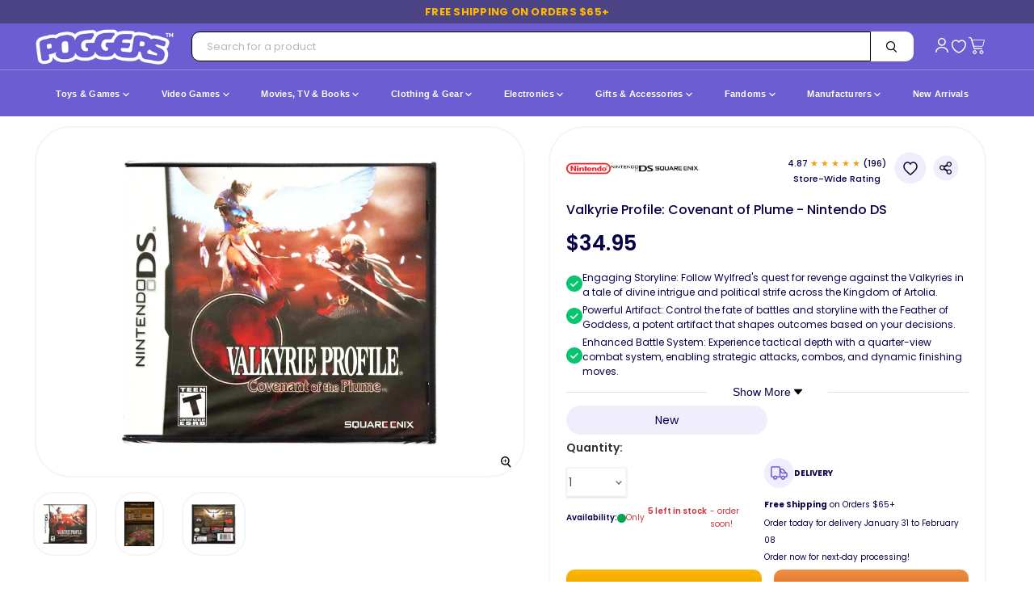

--- FILE ---
content_type: text/html; charset=utf-8
request_url: https://poggers.com/collections/nintendo-ds/products/valkyrie-profile-covenant-of-plume-nintendo-ds
body_size: 118891
content:
<!doctype html>
<html class="no-js no-touch" lang="en">
  <head>
  <style>
    .side-cart-item.gift-wrap-line-item {
    display: none;
}
@media only screen and (max-width: 767px) {
li.cart-item.Greeting h2.cart-item--content-title {
    min-height: 0px;
}}

/* BASE STYLE — always FIRST */
.bnks span {
    margin-left: 8px !important;
    font-weight: 600 !important;
    font-size: 12px !important;
    white-space: nowrap;
    color: #30363d;
}
.productitem--swatches.swatches-variant-images-square {
    DISPLAY: none !important;
}

  .containerds.dvpp_12 {
    position: absolute;
    top: -3px  !important;
    right: 2px;
}

</style>

<!-- Google tag (gtag.js) -->
<script async src="https://www.googletagmanager.com/gtag/js?id=AW-10812812751"></script>
<script>
  window.dataLayer = window.dataLayer || [];
  function gtag(){dataLayer.push(arguments);}
  gtag('js', new Date());

  gtag('config', 'AW-10812812751');
</script>


<script>


document.addEventListener('DOMContentLoaded', function() {
  var thumbScroller = document.querySelector('.product-zoom--thumb-scroller');
  if (thumbScroller) {
    thumbScroller.addEventListener('wheel', function(e) {
      e.stopPropagation();
    }, { passive: true });
  }
});


    // MutationObserver to remove unwanted font style tag as soon as it's added
    const targetNode = document.head; // We want to observe changes in the <head>
    const config = { childList: true }; // Only interested in when child nodes are added/removed

    const callback = function(mutationsList, observer) {
        for (const mutation of mutationsList) {
            if (mutation.type === 'childList') {
                mutation.addedNodes.forEach(node => {
                    // Check if the added node is a <style> element with the specific data-description
                    if (node.nodeType === 1 && node.tagName === 'STYLE' && node.getAttribute('data-description') === 'gravity-font-faces') {
                        node.remove(); // Remove it immediately
                        console.log('MutationObserver: Removed unwanted style tag: gravity-font-faces');
                        // Optionally, disconnect the observer if you only expect one such tag
                        // observer.disconnect();
                    }
                });
            }
        }
    };

    // Create an observer instance linked to the callback function
    const observer = new MutationObserver(callback);

    // Start observing the target node for configured mutations
    observer.observe(targetNode, config);

    // Also, as a fallback/initial check, try to remove it if it's already there on initial parse
    const existingGravityFontFacesStyle = document.querySelector('style[data-description="gravity-font-faces"]');
    if (existingGravityFontFacesStyle) {
        existingGravityFontFacesStyle.remove();
        console.log('Initial check: Removed unwanted style tag: gravity-font-faces');
    }
  </script> 
   
     <link
    rel="preload"
    as="image"
    href="https://poggers.com/cdn/shop/files/Valkyrie-Profile-Covenant-of-Plume-Nintendo-DS_700x700.webp?v=1749842083"
    imagesrcset="
      https://poggers.com/cdn/shop/files/Valkyrie-Profile-Covenant-of-Plume-Nintendo-DS_700x700.webp?v=1749842083 1x,
      https://poggers.com/cdn/shop/files/Valkyrie-Profile-Covenant-of-Plume-Nintendo-DS_1400x1400.webp?v=1749842083 2x,
      https://poggers.com/cdn/shop/files/Valkyrie-Profile-Covenant-of-Plume-Nintendo-DS_2048x2048.webp?v=1749842083 3x"
    imagesizes="(max-width: 768px) 100vw, 700px"
    fetchpriority="high" loading="eager"/> 
   <link rel="preload" as="style" href="https://cdn.shopify.com/extensions/2dde6ad6-e43f-4722-a70b-a96a562e61a0/smart-product-filter-search-350/assets/globo.search.css" onload="this.onload=null;this.rel='stylesheet'">
   <link rel="preload" as="style" href="https://cdn.shopify.com/extensions/2dde6ad6-e43f-4722-a70b-a96a562e61a0/smart-product-filter-search-350/assets/globo.filter.slider.css" onload="this.onload=null;this.rel='stylesheet'">
   <link rel="preload" as="style" href="//poggers.com/cdn/shop/t/132/assets/breakpoints.css?v=141147772828362968561750921930" onload="this.onload=null;this.rel='stylesheet'">

    
<noscript><link href="//poggers.com/cdn/shop/t/132/assets/breakpoints.css?v=141147772828362968561750921930" rel="stylesheet"></noscript>


    <script>
  document.addEventListener("DOMContentLoaded", function() {
      try {
          var currentUrl = window.location.href;
          var url = new URL(currentUrl);
          if (url.searchParams.has('srsltid')) {
              url.searchParams.delete('srsltid');
              var newUrl = url.toString();
              if (newUrl !== currentUrl) {
                  // Use history.replaceState() to change the URL without a full page reload
                  window.history.replaceState({}, document.title, newUrl);
                  console.log("srsltid removed from URL without reload.");
              }
          }
      } catch (error) {
          console.error("Error in URL cleanup script:", error);
      }
  });
</script>
    <meta charset="utf-8">
    <meta http-equiv="x-ua-compatible" content="IE=edge">
    <link rel="preconnect" href="https://fonts.googleapis.com">
  <link rel="preconnect" href="https://fonts.gstatic.com" crossorigin>  
  <!-- Preload optimized font -->
  <link rel="preload" 
        href="https://fonts.googleapis.com/css2?family=Poppins:wght@400;500;600;700&display=swap" 
        as="style">
  <!-- Load font with fallback -->
  <link rel="stylesheet" 
        href="https://fonts.googleapis.com/css2?family=Poppins:wght@400;500;600;700&display=swap" 
        media="print" onload="this.media='all'">  
  <!-- Fallback for browsers without JavaScript -->
  <noscript>
    <link rel="stylesheet" 
          href="https://fonts.googleapis.com/css2?family=Poppins:wght@400;500;600;700&display=swap">
  </noscript>
    <link rel="preconnect" href="https://cdn.shopify.com" crossorigin>
    <link rel="preconnect" href="https://fonts.shopifycdn.com" crossorigin>
    <!-- <link rel="preconnect" href="https://v.shopify.com"> -->
    <link rel="preconnect" href="https://cdn.shopifycloud.com" crossorigin>

    

    <title>Valkyrie Profile: Covenant of Plume - Nintendo DS — Poggers</title>

    
      <meta name="description" content="Dive into tactical RPG battles with Valkyrie Profile: Covenant of Plume on Nintendo DS. Unveil dark secrets and shape fate in this compelling adventure.">
    

    
      <link rel="shortcut icon" href="//poggers.com/cdn/shop/files/Poggers_Favicon_32x32.jpg?v=1732753640" type="image/png">
    

    
      <link rel="canonical" href="https://poggers.com/products/valkyrie-profile-covenant-of-plume-nintendo-ds" />
    

    <meta name="viewport" content="width=device-width">

    <!-- Preload Inter font -->

    
    





<meta property="og:site_name" content="Poggers">
<meta property="og:url" content="https://poggers.com/products/valkyrie-profile-covenant-of-plume-nintendo-ds">
<meta property="og:title" content="Valkyrie Profile: Covenant of Plume - Nintendo DS">
<meta property="og:type" content="product">
<meta property="og:description" content="Dive into tactical RPG battles with Valkyrie Profile: Covenant of Plume on Nintendo DS. Unveil dark secrets and shape fate in this compelling adventure.">




    
    
    

    
    
    <meta
      property="og:image"
      content="https://poggers.com/cdn/shop/files/Valkyrie-Profile-Covenant-of-Plume-Nintendo-DS_1200x1200.webp?v=1749842083"
    />
    <meta
      property="og:image:secure_url"
      content="https://poggers.com/cdn/shop/files/Valkyrie-Profile-Covenant-of-Plume-Nintendo-DS_1200x1200.webp?v=1749842083"
    />
    <meta property="og:image:width" content="1200" />
    <meta property="og:image:height" content="1200" />
    
    
    <meta property="og:image:alt" content="Valkyrie Profile: Covenant of Plume - Nintendo DS" />
  












<meta name="twitter:title" content="Valkyrie Profile: Covenant of Plume - Nintendo DS">
<meta name="twitter:description" content="Dive into tactical RPG battles with Valkyrie Profile: Covenant of Plume on Nintendo DS. Unveil dark secrets and shape fate in this compelling adventure.">


    
    
    
      
      
      <meta name="twitter:card" content="summary">
    
    
    <meta
      property="twitter:image"
      content="https://poggers.com/cdn/shop/files/Valkyrie-Profile-Covenant-of-Plume-Nintendo-DS_1200x1200_crop_center.webp?v=1749842083"
    />
    <meta property="twitter:image:width" content="1200" />
    <meta property="twitter:image:height" content="1200" />
    
    
    <meta property="twitter:image:alt" content="Valkyrie Profile: Covenant of Plume - Nintendo DS" />
  


    

  
    
  <script src="//poggers.com/cdn/shop/t/132/assets/cus-klaviyo.js?v=106783746113179516551751444236" defer></script>
    <script src="//poggers.com/cdn/shop/t/132/assets/cus-notify-button.js?v=73122646733879152561751444514" defer></script>
    <link rel="preload" as="style" href="https://rsms.me/inter/inter.css" onload="this.onload=null;this.rel='stylesheet';">
<noscript><link rel="stylesheet" href="https://rsms.me/inter/inter.css"></noscript>


     
    

   
    
    
    <!-- Preload stylesheet -->
<link rel="preload" href="//poggers.com/cdn/shop/t/132/assets/custom.css?v=169784244467772661111766489292" as="style" onload="this.onload=null;this.rel='stylesheet'">
<noscript><link rel="stylesheet" href="//poggers.com/cdn/shop/t/132/assets/custom.css?v=169784244467772661111766489292"></noscript>


<link rel="preload" href="//poggers.com/cdn/shop/t/132/assets/bass.css?v=173735726265553204401767350077" as="style" onload="this.onload=null;this.rel='stylesheet'">
<noscript><link rel="stylesheet" href="//poggers.com/cdn/shop/t/132/assets/bass.css?v=173735726265553204401767350077"></noscript>

    
    
<link rel="preload" as="style" href="//poggers.com/cdn/shop/t/132/assets/theme.css?v=64650996910719786491764735915" onload="this.onload=null;this.rel='stylesheet'">
<noscript><link href="//poggers.com/cdn/shop/t/132/assets/theme.css?v=64650996910719786491764735915" rel="stylesheet" type="text/css" media="all" /></noscript>
    <script>window.performance && window.performance.mark && window.performance.mark('shopify.content_for_header.start');</script><meta id="shopify-digital-wallet" name="shopify-digital-wallet" content="/40097677479/digital_wallets/dialog">
<meta name="shopify-checkout-api-token" content="c89d82dd60fcef47f9f822e0e35d3efe">
<meta id="in-context-paypal-metadata" data-shop-id="40097677479" data-venmo-supported="false" data-environment="production" data-locale="en_US" data-paypal-v4="true" data-currency="USD">
<link rel="alternate" type="application/json+oembed" href="https://poggers.com/products/valkyrie-profile-covenant-of-plume-nintendo-ds.oembed">
<script async="async" src="/checkouts/internal/preloads.js?locale=en-US"></script>
<link rel="preconnect" href="https://shop.app" crossorigin="anonymous">
<script async="async" src="https://shop.app/checkouts/internal/preloads.js?locale=en-US&shop_id=40097677479" crossorigin="anonymous"></script>
<script id="apple-pay-shop-capabilities" type="application/json">{"shopId":40097677479,"countryCode":"US","currencyCode":"USD","merchantCapabilities":["supports3DS"],"merchantId":"gid:\/\/shopify\/Shop\/40097677479","merchantName":"Poggers","requiredBillingContactFields":["postalAddress","email","phone"],"requiredShippingContactFields":["postalAddress","email","phone"],"shippingType":"shipping","supportedNetworks":["visa","masterCard","amex","discover","elo","jcb"],"total":{"type":"pending","label":"Poggers","amount":"1.00"},"shopifyPaymentsEnabled":true,"supportsSubscriptions":true}</script>
<script id="shopify-features" type="application/json">{"accessToken":"c89d82dd60fcef47f9f822e0e35d3efe","betas":["rich-media-storefront-analytics"],"domain":"poggers.com","predictiveSearch":true,"shopId":40097677479,"locale":"en"}</script>
<script>var Shopify = Shopify || {};
Shopify.shop = "poggers-store.myshopify.com";
Shopify.locale = "en";
Shopify.currency = {"active":"USD","rate":"1.0"};
Shopify.country = "US";
Shopify.theme = {"name":"Updated Theme version 11.1.1","id":145656447234,"schema_name":"Empire","schema_version":"11.1.1","theme_store_id":null,"role":"main"};
Shopify.theme.handle = "null";
Shopify.theme.style = {"id":null,"handle":null};
Shopify.cdnHost = "poggers.com/cdn";
Shopify.routes = Shopify.routes || {};
Shopify.routes.root = "/";</script>
<script type="module">!function(o){(o.Shopify=o.Shopify||{}).modules=!0}(window);</script>
<script>!function(o){function n(){var o=[];function n(){o.push(Array.prototype.slice.apply(arguments))}return n.q=o,n}var t=o.Shopify=o.Shopify||{};t.loadFeatures=n(),t.autoloadFeatures=n()}(window);</script>
<script>
  window.ShopifyPay = window.ShopifyPay || {};
  window.ShopifyPay.apiHost = "shop.app\/pay";
  window.ShopifyPay.redirectState = null;
</script>
<script id="shop-js-analytics" type="application/json">{"pageType":"product"}</script>
<script defer="defer" async type="module" src="//poggers.com/cdn/shopifycloud/shop-js/modules/v2/client.init-shop-cart-sync_BN7fPSNr.en.esm.js"></script>
<script defer="defer" async type="module" src="//poggers.com/cdn/shopifycloud/shop-js/modules/v2/chunk.common_Cbph3Kss.esm.js"></script>
<script defer="defer" async type="module" src="//poggers.com/cdn/shopifycloud/shop-js/modules/v2/chunk.modal_DKumMAJ1.esm.js"></script>
<script type="module">
  await import("//poggers.com/cdn/shopifycloud/shop-js/modules/v2/client.init-shop-cart-sync_BN7fPSNr.en.esm.js");
await import("//poggers.com/cdn/shopifycloud/shop-js/modules/v2/chunk.common_Cbph3Kss.esm.js");
await import("//poggers.com/cdn/shopifycloud/shop-js/modules/v2/chunk.modal_DKumMAJ1.esm.js");

  window.Shopify.SignInWithShop?.initShopCartSync?.({"fedCMEnabled":true,"windoidEnabled":true});

</script>
<script defer="defer" async type="module" src="//poggers.com/cdn/shopifycloud/shop-js/modules/v2/client.payment-terms_BxzfvcZJ.en.esm.js"></script>
<script defer="defer" async type="module" src="//poggers.com/cdn/shopifycloud/shop-js/modules/v2/chunk.common_Cbph3Kss.esm.js"></script>
<script defer="defer" async type="module" src="//poggers.com/cdn/shopifycloud/shop-js/modules/v2/chunk.modal_DKumMAJ1.esm.js"></script>
<script type="module">
  await import("//poggers.com/cdn/shopifycloud/shop-js/modules/v2/client.payment-terms_BxzfvcZJ.en.esm.js");
await import("//poggers.com/cdn/shopifycloud/shop-js/modules/v2/chunk.common_Cbph3Kss.esm.js");
await import("//poggers.com/cdn/shopifycloud/shop-js/modules/v2/chunk.modal_DKumMAJ1.esm.js");

  
</script>
<script>
  window.Shopify = window.Shopify || {};
  if (!window.Shopify.featureAssets) window.Shopify.featureAssets = {};
  window.Shopify.featureAssets['shop-js'] = {"shop-cart-sync":["modules/v2/client.shop-cart-sync_CJVUk8Jm.en.esm.js","modules/v2/chunk.common_Cbph3Kss.esm.js","modules/v2/chunk.modal_DKumMAJ1.esm.js"],"init-fed-cm":["modules/v2/client.init-fed-cm_7Fvt41F4.en.esm.js","modules/v2/chunk.common_Cbph3Kss.esm.js","modules/v2/chunk.modal_DKumMAJ1.esm.js"],"init-shop-email-lookup-coordinator":["modules/v2/client.init-shop-email-lookup-coordinator_Cc088_bR.en.esm.js","modules/v2/chunk.common_Cbph3Kss.esm.js","modules/v2/chunk.modal_DKumMAJ1.esm.js"],"init-windoid":["modules/v2/client.init-windoid_hPopwJRj.en.esm.js","modules/v2/chunk.common_Cbph3Kss.esm.js","modules/v2/chunk.modal_DKumMAJ1.esm.js"],"shop-button":["modules/v2/client.shop-button_B0jaPSNF.en.esm.js","modules/v2/chunk.common_Cbph3Kss.esm.js","modules/v2/chunk.modal_DKumMAJ1.esm.js"],"shop-cash-offers":["modules/v2/client.shop-cash-offers_DPIskqss.en.esm.js","modules/v2/chunk.common_Cbph3Kss.esm.js","modules/v2/chunk.modal_DKumMAJ1.esm.js"],"shop-toast-manager":["modules/v2/client.shop-toast-manager_CK7RT69O.en.esm.js","modules/v2/chunk.common_Cbph3Kss.esm.js","modules/v2/chunk.modal_DKumMAJ1.esm.js"],"init-shop-cart-sync":["modules/v2/client.init-shop-cart-sync_BN7fPSNr.en.esm.js","modules/v2/chunk.common_Cbph3Kss.esm.js","modules/v2/chunk.modal_DKumMAJ1.esm.js"],"init-customer-accounts-sign-up":["modules/v2/client.init-customer-accounts-sign-up_CfPf4CXf.en.esm.js","modules/v2/client.shop-login-button_DeIztwXF.en.esm.js","modules/v2/chunk.common_Cbph3Kss.esm.js","modules/v2/chunk.modal_DKumMAJ1.esm.js"],"pay-button":["modules/v2/client.pay-button_CgIwFSYN.en.esm.js","modules/v2/chunk.common_Cbph3Kss.esm.js","modules/v2/chunk.modal_DKumMAJ1.esm.js"],"init-customer-accounts":["modules/v2/client.init-customer-accounts_DQ3x16JI.en.esm.js","modules/v2/client.shop-login-button_DeIztwXF.en.esm.js","modules/v2/chunk.common_Cbph3Kss.esm.js","modules/v2/chunk.modal_DKumMAJ1.esm.js"],"avatar":["modules/v2/client.avatar_BTnouDA3.en.esm.js"],"init-shop-for-new-customer-accounts":["modules/v2/client.init-shop-for-new-customer-accounts_CsZy_esa.en.esm.js","modules/v2/client.shop-login-button_DeIztwXF.en.esm.js","modules/v2/chunk.common_Cbph3Kss.esm.js","modules/v2/chunk.modal_DKumMAJ1.esm.js"],"shop-follow-button":["modules/v2/client.shop-follow-button_BRMJjgGd.en.esm.js","modules/v2/chunk.common_Cbph3Kss.esm.js","modules/v2/chunk.modal_DKumMAJ1.esm.js"],"checkout-modal":["modules/v2/client.checkout-modal_B9Drz_yf.en.esm.js","modules/v2/chunk.common_Cbph3Kss.esm.js","modules/v2/chunk.modal_DKumMAJ1.esm.js"],"shop-login-button":["modules/v2/client.shop-login-button_DeIztwXF.en.esm.js","modules/v2/chunk.common_Cbph3Kss.esm.js","modules/v2/chunk.modal_DKumMAJ1.esm.js"],"lead-capture":["modules/v2/client.lead-capture_DXYzFM3R.en.esm.js","modules/v2/chunk.common_Cbph3Kss.esm.js","modules/v2/chunk.modal_DKumMAJ1.esm.js"],"shop-login":["modules/v2/client.shop-login_CA5pJqmO.en.esm.js","modules/v2/chunk.common_Cbph3Kss.esm.js","modules/v2/chunk.modal_DKumMAJ1.esm.js"],"payment-terms":["modules/v2/client.payment-terms_BxzfvcZJ.en.esm.js","modules/v2/chunk.common_Cbph3Kss.esm.js","modules/v2/chunk.modal_DKumMAJ1.esm.js"]};
</script>
<script>(function() {
  var isLoaded = false;
  function asyncLoad() {
    if (isLoaded) return;
    isLoaded = true;
    var urls = ["https:\/\/static.klaviyo.com\/onsite\/js\/klaviyo.js?company_id=Ra2m6J\u0026shop=poggers-store.myshopify.com","\/\/cdn.shopify.com\/proxy\/c4f7946389766f23d2d0dba5d418aab1019ef29fa61af4c1aa2bdaca7ca03075\/api.goaffpro.com\/loader.js?shop=poggers-store.myshopify.com\u0026sp-cache-control=cHVibGljLCBtYXgtYWdlPTkwMA"];
    for (var i = 0; i < urls.length; i++) {
      var s = document.createElement('script');
      s.type = 'text/javascript';
      s.async = true;
      s.src = urls[i];
      var x = document.getElementsByTagName('script')[0];
      x.parentNode.insertBefore(s, x);
    }
  };
  if(window.attachEvent) {
    window.attachEvent('onload', asyncLoad);
  } else {
    window.addEventListener('load', asyncLoad, false);
  }
})();</script>
<script id="__st">var __st={"a":40097677479,"offset":-21600,"reqid":"c6dc1ef0-3eb4-428e-ab0f-d694d090e3e7-1769718359","pageurl":"poggers.com\/collections\/nintendo-ds\/products\/valkyrie-profile-covenant-of-plume-nintendo-ds","u":"dd38fe54a048","p":"product","rtyp":"product","rid":7678974525698};</script>
<script>window.ShopifyPaypalV4VisibilityTracking = true;</script>
<script id="captcha-bootstrap">!function(){'use strict';const t='contact',e='account',n='new_comment',o=[[t,t],['blogs',n],['comments',n],[t,'customer']],c=[[e,'customer_login'],[e,'guest_login'],[e,'recover_customer_password'],[e,'create_customer']],r=t=>t.map((([t,e])=>`form[action*='/${t}']:not([data-nocaptcha='true']) input[name='form_type'][value='${e}']`)).join(','),a=t=>()=>t?[...document.querySelectorAll(t)].map((t=>t.form)):[];function s(){const t=[...o],e=r(t);return a(e)}const i='password',u='form_key',d=['recaptcha-v3-token','g-recaptcha-response','h-captcha-response',i],f=()=>{try{return window.sessionStorage}catch{return}},m='__shopify_v',_=t=>t.elements[u];function p(t,e,n=!1){try{const o=window.sessionStorage,c=JSON.parse(o.getItem(e)),{data:r}=function(t){const{data:e,action:n}=t;return t[m]||n?{data:e,action:n}:{data:t,action:n}}(c);for(const[e,n]of Object.entries(r))t.elements[e]&&(t.elements[e].value=n);n&&o.removeItem(e)}catch(o){console.error('form repopulation failed',{error:o})}}const l='form_type',E='cptcha';function T(t){t.dataset[E]=!0}const w=window,h=w.document,L='Shopify',v='ce_forms',y='captcha';let A=!1;((t,e)=>{const n=(g='f06e6c50-85a8-45c8-87d0-21a2b65856fe',I='https://cdn.shopify.com/shopifycloud/storefront-forms-hcaptcha/ce_storefront_forms_captcha_hcaptcha.v1.5.2.iife.js',D={infoText:'Protected by hCaptcha',privacyText:'Privacy',termsText:'Terms'},(t,e,n)=>{const o=w[L][v],c=o.bindForm;if(c)return c(t,g,e,D).then(n);var r;o.q.push([[t,g,e,D],n]),r=I,A||(h.body.append(Object.assign(h.createElement('script'),{id:'captcha-provider',async:!0,src:r})),A=!0)});var g,I,D;w[L]=w[L]||{},w[L][v]=w[L][v]||{},w[L][v].q=[],w[L][y]=w[L][y]||{},w[L][y].protect=function(t,e){n(t,void 0,e),T(t)},Object.freeze(w[L][y]),function(t,e,n,w,h,L){const[v,y,A,g]=function(t,e,n){const i=e?o:[],u=t?c:[],d=[...i,...u],f=r(d),m=r(i),_=r(d.filter((([t,e])=>n.includes(e))));return[a(f),a(m),a(_),s()]}(w,h,L),I=t=>{const e=t.target;return e instanceof HTMLFormElement?e:e&&e.form},D=t=>v().includes(t);t.addEventListener('submit',(t=>{const e=I(t);if(!e)return;const n=D(e)&&!e.dataset.hcaptchaBound&&!e.dataset.recaptchaBound,o=_(e),c=g().includes(e)&&(!o||!o.value);(n||c)&&t.preventDefault(),c&&!n&&(function(t){try{if(!f())return;!function(t){const e=f();if(!e)return;const n=_(t);if(!n)return;const o=n.value;o&&e.removeItem(o)}(t);const e=Array.from(Array(32),(()=>Math.random().toString(36)[2])).join('');!function(t,e){_(t)||t.append(Object.assign(document.createElement('input'),{type:'hidden',name:u})),t.elements[u].value=e}(t,e),function(t,e){const n=f();if(!n)return;const o=[...t.querySelectorAll(`input[type='${i}']`)].map((({name:t})=>t)),c=[...d,...o],r={};for(const[a,s]of new FormData(t).entries())c.includes(a)||(r[a]=s);n.setItem(e,JSON.stringify({[m]:1,action:t.action,data:r}))}(t,e)}catch(e){console.error('failed to persist form',e)}}(e),e.submit())}));const S=(t,e)=>{t&&!t.dataset[E]&&(n(t,e.some((e=>e===t))),T(t))};for(const o of['focusin','change'])t.addEventListener(o,(t=>{const e=I(t);D(e)&&S(e,y())}));const B=e.get('form_key'),M=e.get(l),P=B&&M;t.addEventListener('DOMContentLoaded',(()=>{const t=y();if(P)for(const e of t)e.elements[l].value===M&&p(e,B);[...new Set([...A(),...v().filter((t=>'true'===t.dataset.shopifyCaptcha))])].forEach((e=>S(e,t)))}))}(h,new URLSearchParams(w.location.search),n,t,e,['guest_login'])})(!0,!0)}();</script>
<script integrity="sha256-4kQ18oKyAcykRKYeNunJcIwy7WH5gtpwJnB7kiuLZ1E=" data-source-attribution="shopify.loadfeatures" defer="defer" src="//poggers.com/cdn/shopifycloud/storefront/assets/storefront/load_feature-a0a9edcb.js" crossorigin="anonymous"></script>
<script crossorigin="anonymous" defer="defer" src="//poggers.com/cdn/shopifycloud/storefront/assets/shopify_pay/storefront-65b4c6d7.js?v=20250812"></script>
<script data-source-attribution="shopify.dynamic_checkout.dynamic.init">var Shopify=Shopify||{};Shopify.PaymentButton=Shopify.PaymentButton||{isStorefrontPortableWallets:!0,init:function(){window.Shopify.PaymentButton.init=function(){};var t=document.createElement("script");t.src="https://poggers.com/cdn/shopifycloud/portable-wallets/latest/portable-wallets.en.js",t.type="module",document.head.appendChild(t)}};
</script>
<script data-source-attribution="shopify.dynamic_checkout.buyer_consent">
  function portableWalletsHideBuyerConsent(e){var t=document.getElementById("shopify-buyer-consent"),n=document.getElementById("shopify-subscription-policy-button");t&&n&&(t.classList.add("hidden"),t.setAttribute("aria-hidden","true"),n.removeEventListener("click",e))}function portableWalletsShowBuyerConsent(e){var t=document.getElementById("shopify-buyer-consent"),n=document.getElementById("shopify-subscription-policy-button");t&&n&&(t.classList.remove("hidden"),t.removeAttribute("aria-hidden"),n.addEventListener("click",e))}window.Shopify?.PaymentButton&&(window.Shopify.PaymentButton.hideBuyerConsent=portableWalletsHideBuyerConsent,window.Shopify.PaymentButton.showBuyerConsent=portableWalletsShowBuyerConsent);
</script>
<script>
  function portableWalletsCleanup(e){e&&e.src&&console.error("Failed to load portable wallets script "+e.src);var t=document.querySelectorAll("shopify-accelerated-checkout .shopify-payment-button__skeleton, shopify-accelerated-checkout-cart .wallet-cart-button__skeleton"),e=document.getElementById("shopify-buyer-consent");for(let e=0;e<t.length;e++)t[e].remove();e&&e.remove()}function portableWalletsNotLoadedAsModule(e){e instanceof ErrorEvent&&"string"==typeof e.message&&e.message.includes("import.meta")&&"string"==typeof e.filename&&e.filename.includes("portable-wallets")&&(window.removeEventListener("error",portableWalletsNotLoadedAsModule),window.Shopify.PaymentButton.failedToLoad=e,"loading"===document.readyState?document.addEventListener("DOMContentLoaded",window.Shopify.PaymentButton.init):window.Shopify.PaymentButton.init())}window.addEventListener("error",portableWalletsNotLoadedAsModule);
</script>

<script type="module" src="https://poggers.com/cdn/shopifycloud/portable-wallets/latest/portable-wallets.en.js" onError="portableWalletsCleanup(this)" crossorigin="anonymous"></script>
<script nomodule>
  document.addEventListener("DOMContentLoaded", portableWalletsCleanup);
</script>

<link id="shopify-accelerated-checkout-styles" rel="stylesheet" media="screen" href="https://poggers.com/cdn/shopifycloud/portable-wallets/latest/accelerated-checkout-backwards-compat.css" crossorigin="anonymous">
<style id="shopify-accelerated-checkout-cart">
        #shopify-buyer-consent {
  margin-top: 1em;
  display: inline-block;
  width: 100%;
}

#shopify-buyer-consent.hidden {
  display: none;
}

#shopify-subscription-policy-button {
  background: none;
  border: none;
  padding: 0;
  text-decoration: underline;
  font-size: inherit;
  cursor: pointer;
}

#shopify-subscription-policy-button::before {
  box-shadow: none;
}

      </style>

<script>window.performance && window.performance.mark && window.performance.mark('shopify.content_for_header.end');</script>
 <link rel="preload" href="//poggers.com/cdn/shop/t/132/assets/my-optimized-breakpoints.js?v=1295943185601084351751020150" as="script">
 <script src="//poggers.com/cdn/shop/t/132/assets/my-optimized-breakpoints.js?v=1295943185601084351751020150" defer="defer"></script>
    
    <script>
      window.Theme = window.Theme || {};
      window.Theme.version = '11.1.1';
      window.Theme.name = 'Empire';
      window.Theme.routes = {
        "root_url": "/",
        "account_url": "/account",
        "account_login_url": "/account/login",
        "account_logout_url": "/account/logout",
        "account_register_url": "/account/register",
        "account_addresses_url": "/account/addresses",
        "collections_url": "/collections",
        "all_products_collection_url": "/collections/all",
        "search_url": "/search",
        "predictive_search_url": "/search/suggest",
        "cart_url": "/cart",
        "cart_add_url": "/cart/add",
        "cart_change_url": "/cart/change",
        "cart_clear_url": "/cart/clear",
        "product_recommendations_url": "/recommendations/products",
      };
    </script>
    

    <!-- <script src="https://a.klaviyo.com/media/js/onsite/onsite.js"></script> -->

  <script>
window.addEventListener('load', function() {
var _learnq = window._learnq || [];
function addedToCart() {
  fetch(`${window.location.origin}/cart.js`)
  .then(res => res.clone().json().then(data => {
    var cart = {
      total_price: data.total_price/100,
      $value: data.total_price/100,
      total_discount: data.total_discount,
      original_total_price: data.original_total_price/100,
      items: data.items
    }
    if (item !== 'undefined') {
      cart = Object.assign(cart, item)
    }
    if (klAjax) {
        _learnq.push(['track', 'Added to Cart', cart]);
        klAjax = false;
      }
  }))
};
(function (ns, fetch) {
  ns.fetch = function() {
    const response = fetch.apply(this, arguments);
    response.then(res => {
      if (`${window.location.origin}/cart/add.js`
      	.includes(res.url)) {
        	addedToCart()
      }
    });
    return response
  }
}(window, window.fetch));
var klAjax = true;
var atcButtons = document.querySelectorAll("form[action*='/cart/add'] button[type='submit']");
for (var i = 0; i < atcButtons.length; i++) {
    atcButtons[i].addEventListener("click", function() {
      if (klAjax) {
        _learnq.push(['track', 'Added to Cart', item]);
        klAjax = false;
      }
    })
}
});
</script>
   
  <!-- BEGIN app block: shopify://apps/judge-me-reviews/blocks/judgeme_core/61ccd3b1-a9f2-4160-9fe9-4fec8413e5d8 --><!-- Start of Judge.me Core -->






<link rel="dns-prefetch" href="https://cdnwidget.judge.me">
<link rel="dns-prefetch" href="https://cdn.judge.me">
<link rel="dns-prefetch" href="https://cdn1.judge.me">
<link rel="dns-prefetch" href="https://api.judge.me">

<script data-cfasync='false' class='jdgm-settings-script'>window.jdgmSettings={"pagination":5,"disable_web_reviews":false,"badge_no_review_text":"  0 Ratings","badge_n_reviews_text":"( {{ n }} ) Rating/Ratings","badge_star_color":"#ffe234","hide_badge_preview_if_no_reviews":true,"badge_hide_text":false,"enforce_center_preview_badge":false,"widget_title":"Customer Reviews","widget_open_form_text":"Write a review","widget_close_form_text":"Cancel review","widget_refresh_page_text":"Refresh page","widget_summary_text":"Based on {{ number_of_reviews }} review/reviews","widget_no_review_text":"Be the first to write a review","widget_name_field_text":"Display name","widget_verified_name_field_text":"Verified Name (public)","widget_name_placeholder_text":"Display name","widget_required_field_error_text":"This field is required.","widget_email_field_text":"Email address","widget_verified_email_field_text":"Verified Email (private, can not be edited)","widget_email_placeholder_text":"Your email address","widget_email_field_error_text":"Please enter a valid email address.","widget_rating_field_text":"Rating","widget_review_title_field_text":"Review Title","widget_review_title_placeholder_text":"Give your review a title","widget_review_body_field_text":"Review content","widget_review_body_placeholder_text":"Start writing here...","widget_pictures_field_text":"Picture/Video (optional)","widget_submit_review_text":"Submit Review","widget_submit_verified_review_text":"Submit Verified Review","widget_submit_success_msg_with_auto_publish":"Thank you! Please refresh the page in a few moments to see your review. You can remove or edit your review by logging into \u003ca href='https://judge.me/login' target='_blank' rel='nofollow noopener'\u003eJudge.me\u003c/a\u003e","widget_submit_success_msg_no_auto_publish":"Thank you! Your review will be published as soon as it is approved by the shop admin. You can remove or edit your review by logging into \u003ca href='https://judge.me/login' target='_blank' rel='nofollow noopener'\u003eJudge.me\u003c/a\u003e","widget_show_default_reviews_out_of_total_text":"Showing {{ n_reviews_shown }} out of {{ n_reviews }} reviews.","widget_show_all_link_text":"Show all","widget_show_less_link_text":"Show less","widget_author_said_text":"{{ reviewer_name }} said:","widget_days_text":"{{ n }} days ago","widget_weeks_text":"{{ n }} week/weeks ago","widget_months_text":"{{ n }} month/months ago","widget_years_text":"{{ n }} year/years ago","widget_yesterday_text":"Yesterday","widget_today_text":"Today","widget_replied_text":"\u003e\u003e {{ shop_name }} replied:","widget_read_more_text":"Read more","widget_reviewer_name_as_initial":"","widget_rating_filter_color":"","widget_rating_filter_see_all_text":"See all reviews","widget_sorting_most_recent_text":"Most Recent","widget_sorting_highest_rating_text":"Highest Rating","widget_sorting_lowest_rating_text":"Lowest Rating","widget_sorting_with_pictures_text":"Only Pictures","widget_sorting_most_helpful_text":"Most Helpful","widget_open_question_form_text":"Ask a question","widget_reviews_subtab_text":"Reviews","widget_questions_subtab_text":"Questions","widget_question_label_text":"Question","widget_answer_label_text":"Answer","widget_question_placeholder_text":"Write your question here","widget_submit_question_text":"Submit Question","widget_question_submit_success_text":"Thank you for your question! We will notify you once it gets answered.","widget_star_color":"#ffe234","verified_badge_text":"Verified","verified_badge_bg_color":"","verified_badge_text_color":"","verified_badge_placement":"left-of-reviewer-name","widget_review_max_height":"","widget_hide_border":false,"widget_social_share":false,"widget_thumb":false,"widget_review_location_show":false,"widget_location_format":"country_iso_code","all_reviews_include_out_of_store_products":true,"all_reviews_out_of_store_text":"(out of store)","all_reviews_pagination":100,"all_reviews_product_name_prefix_text":"about","enable_review_pictures":true,"enable_question_anwser":false,"widget_theme":"","review_date_format":"mm/dd/yyyy","default_sort_method":"most-recent","widget_product_reviews_subtab_text":"Product Reviews","widget_shop_reviews_subtab_text":"Shop Reviews","widget_other_products_reviews_text":"Reviews for other products","widget_store_reviews_subtab_text":"Store reviews","widget_no_store_reviews_text":"This store hasn't received any reviews yet","widget_web_restriction_product_reviews_text":"This product hasn't received any reviews yet","widget_no_items_text":"No items found","widget_show_more_text":"Show more","widget_write_a_store_review_text":"Write a Store Review","widget_other_languages_heading":"Reviews in Other Languages","widget_translate_review_text":"Translate review to {{ language }}","widget_translating_review_text":"Translating...","widget_show_original_translation_text":"Show original ({{ language }})","widget_translate_review_failed_text":"Review couldn't be translated.","widget_translate_review_retry_text":"Retry","widget_translate_review_try_again_later_text":"Try again later","show_product_url_for_grouped_product":false,"widget_sorting_pictures_first_text":"Pictures First","show_pictures_on_all_rev_page_mobile":false,"show_pictures_on_all_rev_page_desktop":false,"floating_tab_hide_mobile_install_preference":false,"floating_tab_button_name":"★ Reviews","floating_tab_title":"Let customers speak for us","floating_tab_button_color":"","floating_tab_button_background_color":"","floating_tab_url":"","floating_tab_url_enabled":false,"floating_tab_tab_style":"text","all_reviews_text_badge_text":"Customers rate us {{ shop.metafields.judgeme.all_reviews_rating | round: 1 }}/5 based on {{ shop.metafields.judgeme.all_reviews_count }} reviews.","all_reviews_text_badge_text_branded_style":"{{ shop.metafields.judgeme.all_reviews_rating | round: 1 }} out of 5 stars based on {{ shop.metafields.judgeme.all_reviews_count }} reviews","is_all_reviews_text_badge_a_link":false,"show_stars_for_all_reviews_text_badge":false,"all_reviews_text_badge_url":"","all_reviews_text_style":"branded","all_reviews_text_color_style":"judgeme_brand_color","all_reviews_text_color":"#108474","all_reviews_text_show_jm_brand":true,"featured_carousel_show_header":true,"featured_carousel_title":" 100+ Happy Customers  ","testimonials_carousel_title":"Customers are saying","videos_carousel_title":"Real customer stories","cards_carousel_title":"Customers are saying","featured_carousel_count_text":"4.8 Average Rating","featured_carousel_add_link_to_all_reviews_page":false,"featured_carousel_url":"put the actual average rating and the actual customer count on there","featured_carousel_show_images":true,"featured_carousel_autoslide_interval":0,"featured_carousel_arrows_on_the_sides":true,"featured_carousel_height":250,"featured_carousel_width":100,"featured_carousel_image_size":501,"featured_carousel_image_height":250,"featured_carousel_arrow_color":"#eeeeee","verified_count_badge_style":"branded","verified_count_badge_orientation":"horizontal","verified_count_badge_color_style":"judgeme_brand_color","verified_count_badge_color":"#108474","is_verified_count_badge_a_link":false,"verified_count_badge_url":"","verified_count_badge_show_jm_brand":true,"widget_rating_preset_default":5,"widget_first_sub_tab":"product-reviews","widget_show_histogram":true,"widget_histogram_use_custom_color":false,"widget_pagination_use_custom_color":false,"widget_star_use_custom_color":true,"widget_verified_badge_use_custom_color":false,"widget_write_review_use_custom_color":false,"picture_reminder_submit_button":"Upload Pictures","enable_review_videos":true,"mute_video_by_default":false,"widget_sorting_videos_first_text":"Videos First","widget_review_pending_text":"Pending","featured_carousel_items_for_large_screen":3,"social_share_options_order":"Facebook,Twitter","remove_microdata_snippet":true,"disable_json_ld":false,"enable_json_ld_products":false,"preview_badge_show_question_text":false,"preview_badge_no_question_text":"No questions","preview_badge_n_question_text":"{{ number_of_questions }} question/questions","qa_badge_show_icon":false,"qa_badge_position":"same-row","remove_judgeme_branding":true,"widget_add_search_bar":false,"widget_search_bar_placeholder":"Search","widget_sorting_verified_only_text":"Verified only","featured_carousel_theme":"default","featured_carousel_show_rating":true,"featured_carousel_show_title":true,"featured_carousel_show_body":true,"featured_carousel_show_date":true,"featured_carousel_show_reviewer":true,"featured_carousel_show_product":false,"featured_carousel_header_background_color":"#108474","featured_carousel_header_text_color":"#ffffff","featured_carousel_name_product_separator":"reviewed","featured_carousel_full_star_background":"#108474","featured_carousel_empty_star_background":"#dadada","featured_carousel_vertical_theme_background":"#f9fafb","featured_carousel_verified_badge_enable":false,"featured_carousel_verified_badge_color":"#108474","featured_carousel_border_style":"round","featured_carousel_review_line_length_limit":3,"featured_carousel_more_reviews_button_text":"Read more reviews","featured_carousel_view_product_button_text":"View product","all_reviews_page_load_reviews_on":"scroll","all_reviews_page_load_more_text":"Load More Reviews","disable_fb_tab_reviews":false,"enable_ajax_cdn_cache":false,"widget_advanced_speed_features":5,"widget_public_name_text":"displayed publicly like","default_reviewer_name":"John Smith","default_reviewer_name_has_non_latin":true,"widget_reviewer_anonymous":"Anonymous","medals_widget_title":"Judge.me Review Medals","medals_widget_background_color":"#f9fafb","medals_widget_position":"footer_all_pages","medals_widget_border_color":"#f9fafb","medals_widget_verified_text_position":"left","medals_widget_use_monochromatic_version":false,"medals_widget_elements_color":"#108474","show_reviewer_avatar":true,"widget_invalid_yt_video_url_error_text":"Not a YouTube video URL","widget_max_length_field_error_text":"Please enter no more than {0} characters.","widget_show_country_flag":false,"widget_show_collected_via_shop_app":true,"widget_verified_by_shop_badge_style":"light","widget_verified_by_shop_text":"Verified by Shop","widget_show_photo_gallery":false,"widget_load_with_code_splitting":true,"widget_ugc_install_preference":false,"widget_ugc_title":"Made by us, Shared by you","widget_ugc_subtitle":"Tag us to see your picture featured in our page","widget_ugc_arrows_color":"#ffffff","widget_ugc_primary_button_text":"Buy Now","widget_ugc_primary_button_background_color":"#108474","widget_ugc_primary_button_text_color":"#ffffff","widget_ugc_primary_button_border_width":"0","widget_ugc_primary_button_border_style":"none","widget_ugc_primary_button_border_color":"#108474","widget_ugc_primary_button_border_radius":"25","widget_ugc_secondary_button_text":"Load More","widget_ugc_secondary_button_background_color":"#ffffff","widget_ugc_secondary_button_text_color":"#108474","widget_ugc_secondary_button_border_width":"2","widget_ugc_secondary_button_border_style":"solid","widget_ugc_secondary_button_border_color":"#108474","widget_ugc_secondary_button_border_radius":"25","widget_ugc_reviews_button_text":"View Reviews","widget_ugc_reviews_button_background_color":"#ffffff","widget_ugc_reviews_button_text_color":"#108474","widget_ugc_reviews_button_border_width":"2","widget_ugc_reviews_button_border_style":"solid","widget_ugc_reviews_button_border_color":"#108474","widget_ugc_reviews_button_border_radius":"25","widget_ugc_reviews_button_link_to":"judgeme-reviews-page","widget_ugc_show_post_date":true,"widget_ugc_max_width":"800","widget_rating_metafield_value_type":true,"widget_primary_color":"#6c5dd3","widget_enable_secondary_color":false,"widget_secondary_color":"#edf5f5","widget_summary_average_rating_text":"{{ average_rating }} out of 5","widget_media_grid_title":"Customer photos \u0026 videos","widget_media_grid_see_more_text":"See more","widget_round_style":false,"widget_show_product_medals":true,"widget_verified_by_judgeme_text":"Verified by Judge.me","widget_show_store_medals":true,"widget_verified_by_judgeme_text_in_store_medals":"Verified by Judge.me","widget_media_field_exceed_quantity_message":"Sorry, we can only accept {{ max_media }} for one review.","widget_media_field_exceed_limit_message":"{{ file_name }} is too large, please select a {{ media_type }} less than {{ size_limit }}MB.","widget_review_submitted_text":"Review Submitted!","widget_question_submitted_text":"Question Submitted!","widget_close_form_text_question":"Cancel","widget_write_your_answer_here_text":"Write your answer here","widget_enabled_branded_link":true,"widget_show_collected_by_judgeme":true,"widget_reviewer_name_color":"","widget_write_review_text_color":"","widget_write_review_bg_color":"","widget_collected_by_judgeme_text":"collected by Judge.me","widget_pagination_type":"standard","widget_load_more_text":"Load More","widget_load_more_color":"#108474","widget_full_review_text":"Full Review","widget_read_more_reviews_text":"Read More Reviews","widget_read_questions_text":"Read Questions","widget_questions_and_answers_text":"Questions \u0026 Answers","widget_verified_by_text":"Verified by","widget_verified_text":"Verified","widget_number_of_reviews_text":"{{ number_of_reviews }} reviews","widget_back_button_text":"Back","widget_next_button_text":"Next","widget_custom_forms_filter_button":"Filters","custom_forms_style":"horizontal","widget_show_review_information":false,"how_reviews_are_collected":"How reviews are collected?","widget_show_review_keywords":false,"widget_gdpr_statement":"How we use your data: We'll only contact you about the review you left, and only if necessary. By submitting your review, you agree to Judge.me's \u003ca href='https://judge.me/terms' target='_blank' rel='nofollow noopener'\u003eterms\u003c/a\u003e, \u003ca href='https://judge.me/privacy' target='_blank' rel='nofollow noopener'\u003eprivacy\u003c/a\u003e and \u003ca href='https://judge.me/content-policy' target='_blank' rel='nofollow noopener'\u003econtent\u003c/a\u003e policies.","widget_multilingual_sorting_enabled":false,"widget_translate_review_content_enabled":false,"widget_translate_review_content_method":"manual","popup_widget_review_selection":"automatically_with_pictures","popup_widget_round_border_style":true,"popup_widget_show_title":true,"popup_widget_show_body":true,"popup_widget_show_reviewer":false,"popup_widget_show_product":true,"popup_widget_show_pictures":true,"popup_widget_use_review_picture":true,"popup_widget_show_on_home_page":true,"popup_widget_show_on_product_page":true,"popup_widget_show_on_collection_page":true,"popup_widget_show_on_cart_page":true,"popup_widget_position":"bottom_left","popup_widget_first_review_delay":5,"popup_widget_duration":5,"popup_widget_interval":5,"popup_widget_review_count":5,"popup_widget_hide_on_mobile":true,"review_snippet_widget_round_border_style":true,"review_snippet_widget_card_color":"#FFFFFF","review_snippet_widget_slider_arrows_background_color":"#FFFFFF","review_snippet_widget_slider_arrows_color":"#000000","review_snippet_widget_star_color":"#108474","show_product_variant":false,"all_reviews_product_variant_label_text":"Variant: ","widget_show_verified_branding":false,"widget_ai_summary_title":"Customers say","widget_ai_summary_disclaimer":"AI-powered review summary based on recent customer reviews","widget_show_ai_summary":false,"widget_show_ai_summary_bg":false,"widget_show_review_title_input":true,"redirect_reviewers_invited_via_email":"review_widget","request_store_review_after_product_review":false,"request_review_other_products_in_order":false,"review_form_color_scheme":"default","review_form_corner_style":"square","review_form_star_color":{},"review_form_text_color":"#333333","review_form_background_color":"#ffffff","review_form_field_background_color":"#fafafa","review_form_button_color":{},"review_form_button_text_color":"#ffffff","review_form_modal_overlay_color":"#000000","review_content_screen_title_text":"How would you rate this product?","review_content_introduction_text":"We would love it if you would share a bit about your experience.","store_review_form_title_text":"How would you rate this store?","store_review_form_introduction_text":"We would love it if you would share a bit about your experience.","show_review_guidance_text":true,"one_star_review_guidance_text":"Poor","five_star_review_guidance_text":"Great","customer_information_screen_title_text":"About you","customer_information_introduction_text":"Please tell us more about you.","custom_questions_screen_title_text":"Your experience in more detail","custom_questions_introduction_text":"Here are a few questions to help us understand more about your experience.","review_submitted_screen_title_text":"Thanks for your review!","review_submitted_screen_thank_you_text":"We are processing it and it will appear on the store soon.","review_submitted_screen_email_verification_text":"Please confirm your email by clicking the link we just sent you. This helps us keep reviews authentic.","review_submitted_request_store_review_text":"Would you like to share your experience of shopping with us?","review_submitted_review_other_products_text":"Would you like to review these products?","store_review_screen_title_text":"Would you like to share your experience of shopping with us?","store_review_introduction_text":"We value your feedback and use it to improve. Please share any thoughts or suggestions you have.","reviewer_media_screen_title_picture_text":"Share a picture","reviewer_media_introduction_picture_text":"Upload a photo to support your review.","reviewer_media_screen_title_video_text":"Share a video","reviewer_media_introduction_video_text":"Upload a video to support your review.","reviewer_media_screen_title_picture_or_video_text":"Share a picture or video","reviewer_media_introduction_picture_or_video_text":"Upload a photo or video to support your review.","reviewer_media_youtube_url_text":"Paste your Youtube URL here","advanced_settings_next_step_button_text":"Next","advanced_settings_close_review_button_text":"Close","modal_write_review_flow":false,"write_review_flow_required_text":"Required","write_review_flow_privacy_message_text":"We respect your privacy.","write_review_flow_anonymous_text":"Post review as anonymous","write_review_flow_visibility_text":"This won't be visible to other customers.","write_review_flow_multiple_selection_help_text":"Select as many as you like","write_review_flow_single_selection_help_text":"Select one option","write_review_flow_required_field_error_text":"This field is required","write_review_flow_invalid_email_error_text":"Please enter a valid email address","write_review_flow_max_length_error_text":"Max. {{ max_length }} characters.","write_review_flow_media_upload_text":"\u003cb\u003eClick to upload\u003c/b\u003e or drag and drop","write_review_flow_gdpr_statement":"We'll only contact you about your review if necessary. By submitting your review, you agree to our \u003ca href='https://judge.me/terms' target='_blank' rel='nofollow noopener'\u003eterms and conditions\u003c/a\u003e and \u003ca href='https://judge.me/privacy' target='_blank' rel='nofollow noopener'\u003eprivacy policy\u003c/a\u003e.","rating_only_reviews_enabled":false,"show_negative_reviews_help_screen":false,"new_review_flow_help_screen_rating_threshold":3,"negative_review_resolution_screen_title_text":"Tell us more","negative_review_resolution_text":"Your experience matters to us. If there were issues with your purchase, we're here to help. Feel free to reach out to us, we'd love the opportunity to make things right.","negative_review_resolution_button_text":"Contact us","negative_review_resolution_proceed_with_review_text":"Leave a review","negative_review_resolution_subject":"Issue with purchase from {{ shop_name }}.{{ order_name }}","preview_badge_collection_page_install_status":false,"widget_review_custom_css":"","preview_badge_custom_css":"","preview_badge_stars_count":"5-stars","featured_carousel_custom_css":"","floating_tab_custom_css":"","all_reviews_widget_custom_css":".jdgm-rev__pic-img {\nmax-width: 100px; /* Adjust this value as needed */\nmax-height: 100px; /* Adjust this value as needed */\nobject-fit: cover;\nborder-radius: 8px; /* Optional: For rounded corners */\n}\na.jdgm-link {display: none;}","medals_widget_custom_css":"","verified_badge_custom_css":"","all_reviews_text_custom_css":"","transparency_badges_collected_via_store_invite":false,"transparency_badges_from_another_provider":false,"transparency_badges_collected_from_store_visitor":false,"transparency_badges_collected_by_verified_review_provider":false,"transparency_badges_earned_reward":false,"transparency_badges_collected_via_store_invite_text":"Review collected via store invitation","transparency_badges_from_another_provider_text":"Review collected from another provider","transparency_badges_collected_from_store_visitor_text":"Review collected from a store visitor","transparency_badges_written_in_google_text":"Review written in Google","transparency_badges_written_in_etsy_text":"Review written in Etsy","transparency_badges_written_in_shop_app_text":"Review written in Shop App","transparency_badges_earned_reward_text":"Review earned a reward for future purchase","product_review_widget_per_page":10,"widget_store_review_label_text":"Review about the store","checkout_comment_extension_title_on_product_page":"Customer Comments","checkout_comment_extension_num_latest_comment_show":5,"checkout_comment_extension_format":"name_and_timestamp","checkout_comment_customer_name":"last_initial","checkout_comment_comment_notification":true,"preview_badge_collection_page_install_preference":false,"preview_badge_home_page_install_preference":false,"preview_badge_product_page_install_preference":false,"review_widget_install_preference":"","review_carousel_install_preference":false,"floating_reviews_tab_install_preference":"none","verified_reviews_count_badge_install_preference":false,"all_reviews_text_install_preference":false,"review_widget_best_location":false,"judgeme_medals_install_preference":false,"review_widget_revamp_enabled":false,"review_widget_qna_enabled":false,"review_widget_header_theme":"minimal","review_widget_widget_title_enabled":true,"review_widget_header_text_size":"medium","review_widget_header_text_weight":"regular","review_widget_average_rating_style":"compact","review_widget_bar_chart_enabled":true,"review_widget_bar_chart_type":"numbers","review_widget_bar_chart_style":"standard","review_widget_expanded_media_gallery_enabled":false,"review_widget_reviews_section_theme":"standard","review_widget_image_style":"thumbnails","review_widget_review_image_ratio":"square","review_widget_stars_size":"medium","review_widget_verified_badge":"standard_text","review_widget_review_title_text_size":"medium","review_widget_review_text_size":"medium","review_widget_review_text_length":"medium","review_widget_number_of_columns_desktop":3,"review_widget_carousel_transition_speed":5,"review_widget_custom_questions_answers_display":"always","review_widget_button_text_color":"#FFFFFF","review_widget_text_color":"#000000","review_widget_lighter_text_color":"#7B7B7B","review_widget_corner_styling":"soft","review_widget_review_word_singular":"review","review_widget_review_word_plural":"reviews","review_widget_voting_label":"Helpful?","review_widget_shop_reply_label":"Reply from {{ shop_name }}:","review_widget_filters_title":"Filters","qna_widget_question_word_singular":"Question","qna_widget_question_word_plural":"Questions","qna_widget_answer_reply_label":"Answer from {{ answerer_name }}:","qna_content_screen_title_text":"Ask a question about this product","qna_widget_question_required_field_error_text":"Please enter your question.","qna_widget_flow_gdpr_statement":"We'll only contact you about your question if necessary. By submitting your question, you agree to our \u003ca href='https://judge.me/terms' target='_blank' rel='nofollow noopener'\u003eterms and conditions\u003c/a\u003e and \u003ca href='https://judge.me/privacy' target='_blank' rel='nofollow noopener'\u003eprivacy policy\u003c/a\u003e.","qna_widget_question_submitted_text":"Thanks for your question!","qna_widget_close_form_text_question":"Close","qna_widget_question_submit_success_text":"We’ll notify you by email when your question is answered.","all_reviews_widget_v2025_enabled":false,"all_reviews_widget_v2025_header_theme":"default","all_reviews_widget_v2025_widget_title_enabled":true,"all_reviews_widget_v2025_header_text_size":"medium","all_reviews_widget_v2025_header_text_weight":"regular","all_reviews_widget_v2025_average_rating_style":"compact","all_reviews_widget_v2025_bar_chart_enabled":true,"all_reviews_widget_v2025_bar_chart_type":"numbers","all_reviews_widget_v2025_bar_chart_style":"standard","all_reviews_widget_v2025_expanded_media_gallery_enabled":false,"all_reviews_widget_v2025_show_store_medals":true,"all_reviews_widget_v2025_show_photo_gallery":true,"all_reviews_widget_v2025_show_review_keywords":false,"all_reviews_widget_v2025_show_ai_summary":false,"all_reviews_widget_v2025_show_ai_summary_bg":false,"all_reviews_widget_v2025_add_search_bar":false,"all_reviews_widget_v2025_default_sort_method":"most-recent","all_reviews_widget_v2025_reviews_per_page":10,"all_reviews_widget_v2025_reviews_section_theme":"default","all_reviews_widget_v2025_image_style":"thumbnails","all_reviews_widget_v2025_review_image_ratio":"square","all_reviews_widget_v2025_stars_size":"medium","all_reviews_widget_v2025_verified_badge":"bold_badge","all_reviews_widget_v2025_review_title_text_size":"medium","all_reviews_widget_v2025_review_text_size":"medium","all_reviews_widget_v2025_review_text_length":"medium","all_reviews_widget_v2025_number_of_columns_desktop":3,"all_reviews_widget_v2025_carousel_transition_speed":5,"all_reviews_widget_v2025_custom_questions_answers_display":"always","all_reviews_widget_v2025_show_product_variant":false,"all_reviews_widget_v2025_show_reviewer_avatar":true,"all_reviews_widget_v2025_reviewer_name_as_initial":"","all_reviews_widget_v2025_review_location_show":false,"all_reviews_widget_v2025_location_format":"","all_reviews_widget_v2025_show_country_flag":false,"all_reviews_widget_v2025_verified_by_shop_badge_style":"light","all_reviews_widget_v2025_social_share":false,"all_reviews_widget_v2025_social_share_options_order":"Facebook,Twitter,LinkedIn,Pinterest","all_reviews_widget_v2025_pagination_type":"standard","all_reviews_widget_v2025_button_text_color":"#FFFFFF","all_reviews_widget_v2025_text_color":"#000000","all_reviews_widget_v2025_lighter_text_color":"#7B7B7B","all_reviews_widget_v2025_corner_styling":"soft","all_reviews_widget_v2025_title":"Customer reviews","all_reviews_widget_v2025_ai_summary_title":"Customers say about this store","all_reviews_widget_v2025_no_review_text":"Be the first to write a review","platform":"shopify","branding_url":"https://app.judge.me/reviews/stores/poggers.com","branding_text":"Powered by Judge.me","locale":"en","reply_name":"Poggers","widget_version":"3.0","footer":true,"autopublish":false,"review_dates":true,"enable_custom_form":false,"shop_use_review_site":true,"shop_locale":"en","enable_multi_locales_translations":true,"show_review_title_input":true,"review_verification_email_status":"always","can_be_branded":true,"reply_name_text":"Poggers"};</script> <style class='jdgm-settings-style'>.jdgm-xx{left:0}:root{--jdgm-primary-color: #6c5dd3;--jdgm-secondary-color: rgba(108,93,211,0.1);--jdgm-star-color: #ffe234;--jdgm-write-review-text-color: white;--jdgm-write-review-bg-color: #6c5dd3;--jdgm-paginate-color: #6c5dd3;--jdgm-border-radius: 0;--jdgm-reviewer-name-color: #6c5dd3}.jdgm-histogram__bar-content{background-color:#6c5dd3}.jdgm-rev[data-verified-buyer=true] .jdgm-rev__icon.jdgm-rev__icon:after,.jdgm-rev__buyer-badge.jdgm-rev__buyer-badge{color:white;background-color:#6c5dd3}.jdgm-review-widget--small .jdgm-gallery.jdgm-gallery .jdgm-gallery__thumbnail-link:nth-child(8) .jdgm-gallery__thumbnail-wrapper.jdgm-gallery__thumbnail-wrapper:before{content:"See more"}@media only screen and (min-width: 768px){.jdgm-gallery.jdgm-gallery .jdgm-gallery__thumbnail-link:nth-child(8) .jdgm-gallery__thumbnail-wrapper.jdgm-gallery__thumbnail-wrapper:before{content:"See more"}}.jdgm-preview-badge .jdgm-star.jdgm-star{color:#ffe234}.jdgm-prev-badge[data-average-rating='0.00']{display:none !important}.jdgm-author-all-initials{display:none !important}.jdgm-author-last-initial{display:none !important}.jdgm-rev-widg__title{visibility:hidden}.jdgm-rev-widg__summary-text{visibility:hidden}.jdgm-prev-badge__text{visibility:hidden}.jdgm-rev__prod-link-prefix:before{content:'about'}.jdgm-rev__variant-label:before{content:'Variant: '}.jdgm-rev__out-of-store-text:before{content:'(out of store)'}@media only screen and (min-width: 768px){.jdgm-rev__pics .jdgm-rev_all-rev-page-picture-separator,.jdgm-rev__pics .jdgm-rev__product-picture{display:none}}@media only screen and (max-width: 768px){.jdgm-rev__pics .jdgm-rev_all-rev-page-picture-separator,.jdgm-rev__pics .jdgm-rev__product-picture{display:none}}.jdgm-preview-badge[data-template="product"]{display:none !important}.jdgm-preview-badge[data-template="collection"]{display:none !important}.jdgm-preview-badge[data-template="index"]{display:none !important}.jdgm-review-widget[data-from-snippet="true"]{display:none !important}.jdgm-verified-count-badget[data-from-snippet="true"]{display:none !important}.jdgm-carousel-wrapper[data-from-snippet="true"]{display:none !important}.jdgm-all-reviews-text[data-from-snippet="true"]{display:none !important}.jdgm-medals-section[data-from-snippet="true"]{display:none !important}.jdgm-ugc-media-wrapper[data-from-snippet="true"]{display:none !important}.jdgm-rev__transparency-badge[data-badge-type="review_collected_via_store_invitation"]{display:none !important}.jdgm-rev__transparency-badge[data-badge-type="review_collected_from_another_provider"]{display:none !important}.jdgm-rev__transparency-badge[data-badge-type="review_collected_from_store_visitor"]{display:none !important}.jdgm-rev__transparency-badge[data-badge-type="review_written_in_etsy"]{display:none !important}.jdgm-rev__transparency-badge[data-badge-type="review_written_in_google_business"]{display:none !important}.jdgm-rev__transparency-badge[data-badge-type="review_written_in_shop_app"]{display:none !important}.jdgm-rev__transparency-badge[data-badge-type="review_earned_for_future_purchase"]{display:none !important}.jdgm-review-snippet-widget .jdgm-rev-snippet-widget__cards-container .jdgm-rev-snippet-card{border-radius:8px;background:#fff}.jdgm-review-snippet-widget .jdgm-rev-snippet-widget__cards-container .jdgm-rev-snippet-card__rev-rating .jdgm-star{color:#108474}.jdgm-review-snippet-widget .jdgm-rev-snippet-widget__prev-btn,.jdgm-review-snippet-widget .jdgm-rev-snippet-widget__next-btn{border-radius:50%;background:#fff}.jdgm-review-snippet-widget .jdgm-rev-snippet-widget__prev-btn>svg,.jdgm-review-snippet-widget .jdgm-rev-snippet-widget__next-btn>svg{fill:#000}.jdgm-full-rev-modal.rev-snippet-widget .jm-mfp-container .jm-mfp-content,.jdgm-full-rev-modal.rev-snippet-widget .jm-mfp-container .jdgm-full-rev__icon,.jdgm-full-rev-modal.rev-snippet-widget .jm-mfp-container .jdgm-full-rev__pic-img,.jdgm-full-rev-modal.rev-snippet-widget .jm-mfp-container .jdgm-full-rev__reply{border-radius:8px}.jdgm-full-rev-modal.rev-snippet-widget .jm-mfp-container .jdgm-full-rev[data-verified-buyer="true"] .jdgm-full-rev__icon::after{border-radius:8px}.jdgm-full-rev-modal.rev-snippet-widget .jm-mfp-container .jdgm-full-rev .jdgm-rev__buyer-badge{border-radius:calc( 8px / 2 )}.jdgm-full-rev-modal.rev-snippet-widget .jm-mfp-container .jdgm-full-rev .jdgm-full-rev__replier::before{content:'Poggers'}.jdgm-full-rev-modal.rev-snippet-widget .jm-mfp-container .jdgm-full-rev .jdgm-full-rev__product-button{border-radius:calc( 8px * 6 )}
</style> <style class='jdgm-settings-style'></style>

  
  
  
  <style class='jdgm-miracle-styles'>
  @-webkit-keyframes jdgm-spin{0%{-webkit-transform:rotate(0deg);-ms-transform:rotate(0deg);transform:rotate(0deg)}100%{-webkit-transform:rotate(359deg);-ms-transform:rotate(359deg);transform:rotate(359deg)}}@keyframes jdgm-spin{0%{-webkit-transform:rotate(0deg);-ms-transform:rotate(0deg);transform:rotate(0deg)}100%{-webkit-transform:rotate(359deg);-ms-transform:rotate(359deg);transform:rotate(359deg)}}@font-face{font-family:'JudgemeStar';src:url("[data-uri]") format("woff");font-weight:normal;font-style:normal}.jdgm-star{font-family:'JudgemeStar';display:inline !important;text-decoration:none !important;padding:0 4px 0 0 !important;margin:0 !important;font-weight:bold;opacity:1;-webkit-font-smoothing:antialiased;-moz-osx-font-smoothing:grayscale}.jdgm-star:hover{opacity:1}.jdgm-star:last-of-type{padding:0 !important}.jdgm-star.jdgm--on:before{content:"\e000"}.jdgm-star.jdgm--off:before{content:"\e001"}.jdgm-star.jdgm--half:before{content:"\e002"}.jdgm-widget *{margin:0;line-height:1.4;-webkit-box-sizing:border-box;-moz-box-sizing:border-box;box-sizing:border-box;-webkit-overflow-scrolling:touch}.jdgm-hidden{display:none !important;visibility:hidden !important}.jdgm-temp-hidden{display:none}.jdgm-spinner{width:40px;height:40px;margin:auto;border-radius:50%;border-top:2px solid #eee;border-right:2px solid #eee;border-bottom:2px solid #eee;border-left:2px solid #ccc;-webkit-animation:jdgm-spin 0.8s infinite linear;animation:jdgm-spin 0.8s infinite linear}.jdgm-prev-badge{display:block !important}

</style>


  
  
   


<script data-cfasync='false' class='jdgm-script'>
!function(e){window.jdgm=window.jdgm||{},jdgm.CDN_HOST="https://cdnwidget.judge.me/",jdgm.CDN_HOST_ALT="https://cdn2.judge.me/cdn/widget_frontend/",jdgm.API_HOST="https://api.judge.me/",jdgm.CDN_BASE_URL="https://cdn.shopify.com/extensions/019c0abf-5f74-78ae-8f4c-7d58d04bc050/judgeme-extensions-326/assets/",
jdgm.docReady=function(d){(e.attachEvent?"complete"===e.readyState:"loading"!==e.readyState)?
setTimeout(d,0):e.addEventListener("DOMContentLoaded",d)},jdgm.loadCSS=function(d,t,o,a){
!o&&jdgm.loadCSS.requestedUrls.indexOf(d)>=0||(jdgm.loadCSS.requestedUrls.push(d),
(a=e.createElement("link")).rel="stylesheet",a.class="jdgm-stylesheet",a.media="nope!",
a.href=d,a.onload=function(){this.media="all",t&&setTimeout(t)},e.body.appendChild(a))},
jdgm.loadCSS.requestedUrls=[],jdgm.loadJS=function(e,d){var t=new XMLHttpRequest;
t.onreadystatechange=function(){4===t.readyState&&(Function(t.response)(),d&&d(t.response))},
t.open("GET",e),t.onerror=function(){if(e.indexOf(jdgm.CDN_HOST)===0&&jdgm.CDN_HOST_ALT!==jdgm.CDN_HOST){var f=e.replace(jdgm.CDN_HOST,jdgm.CDN_HOST_ALT);jdgm.loadJS(f,d)}},t.send()},jdgm.docReady((function(){(window.jdgmLoadCSS||e.querySelectorAll(
".jdgm-widget, .jdgm-all-reviews-page").length>0)&&(jdgmSettings.widget_load_with_code_splitting?
parseFloat(jdgmSettings.widget_version)>=3?jdgm.loadCSS(jdgm.CDN_HOST+"widget_v3/base.css"):
jdgm.loadCSS(jdgm.CDN_HOST+"widget/base.css"):jdgm.loadCSS(jdgm.CDN_HOST+"shopify_v2.css"),
jdgm.loadJS(jdgm.CDN_HOST+"loa"+"der.js"))}))}(document);
</script>
<noscript><link rel="stylesheet" type="text/css" media="all" href="https://cdnwidget.judge.me/shopify_v2.css"></noscript>

<!-- BEGIN app snippet: theme_fix_tags --><script>
  (function() {
    var jdgmThemeFixes = {"137886236930":{"html":"","css":".jdgm-star {\n    font-family: 'JudgemeStar' !important;\n}\n\n.jdgm-prev-badge {\n    cursor: none !important;\n    pointer-events: none !important;\n}\n.jdgm-media-fieldset__icon, .jdgm-picture-fieldset__delete {\n    font-family: \"JudgemeIcons\" !important;\n}","js":""},"139719311618":{"html":"","css":".jdgm-star{\nfont-family: 'JudgemeStar' !important;\n}\n\n.jdgm-form{\n  text-align: left !important;\n}\n.jdgm-row-actions {\n\tborder: none !important;\n}","js":""},"142494564610":{"html":"","css":".jdgm-star {\n\tfont-family: 'JudgemeStar' !important;\n}\n.btn-all-reviews {\n\tpadding: .5rem !important;\n  \tbackground-color: gray !important;\n  \tborder-radius: .5rem !important;\n  \ttext-decoration: none !important;\n  \tcolor: white !important;\n}\n.jdgm-all-reviews-rating-wrapper {\n\tdisplay: flex !important;\n    flex-direction: column !important;\n    justify-content: center !important;\n    align-items: center !important;\n    gap: .5rem !important;\n}\n\n.jm-mfp-arrow {\nfont-family: 'JudgemeIcons'!important;\n\n}\n\n\n\n","js":"let count = 0\nconst temp = setInterval(() =\u003e {\n\tconst carouselTitle = document.querySelector(\".jdgm-carousel-title\")\n    const carouselSummary = document.querySelector(\".jdgm-carousel-number-of-reviews\")\n    const carouselStars = document.querySelector(\".jdgm-all-reviews-rating\")\n    const carouselSumBlock = document.querySelector(\".jdgm-all-reviews-rating-wrapper\")\n    \n    \n    if (carouselTitle \u0026\u0026 carouselSummary \u0026\u0026 carouselStars \u0026\u0026 carouselSumBlock) {\n    \tconst reviewCount = carouselSummary.dataset.numberOfReviews\n        const avgRating = carouselStars.dataset.score\n        \n        carouselTitle.textContent = `${reviewCount}+ HAPPY CUSTOMERS`\n        carouselSummary.textContent = `${avgRating} Average Rating`\n        \n        const btnAllReviews = document.querySelector(\".btn-all-reviews\")\n        \n        if (!btnAllReviews) {\n        \tconst btnNewAllReviews = document.createElement(\"a\")\n            btnNewAllReviews.href = \"https:\/\/poggers.com\/pages\/reviews\/\"\n            btnNewAllReviews.classList.add(\"btn-all-reviews\")\n            \n            btnNewAllReviews.textContent = \"View all Reviews\"\n            carouselSumBlock.appendChild(btnNewAllReviews)\n        }\n    }\n    \n  \tif (count \u003c= 40) {\n    \tcount += 1\n    } else {\n    \tclearInterval(temp)\n    }\n}, 500)"},"142633337090":{"html":"","css":".jdgm-star {\n\tfont-family: 'JudgemeStar' !important;\n}\n.btn-all-reviews {\n\tpadding: .5rem !important;\n  \tbackground-color: gray !important;\n  \tborder-radius: .5rem !important;\n  \ttext-decoration: none !important;\n  \tcolor: white !important;\n}\n.jdgm-all-reviews-rating-wrapper {\n\tdisplay: flex !important;\n    flex-direction: column !important;\n    justify-content: center !important;\n    align-items: center !important;\n    gap: .5rem !important;\n}","js":"let count = 0\nconst temp = setInterval(() =\u003e {\n\tconst carouselTitle = document.querySelector(\".jdgm-carousel-title\")\n    const carouselSummary = document.querySelector(\".jdgm-carousel-number-of-reviews\")\n    const carouselStars = document.querySelector(\".jdgm-all-reviews-rating\")\n    const carouselSumBlock = document.querySelector(\".jdgm-all-reviews-rating-wrapper\")\n    \n    \n    if (carouselTitle \u0026\u0026 carouselSummary \u0026\u0026 carouselStars \u0026\u0026 carouselSumBlock) {\n    \tconst reviewCount = carouselSummary.dataset.numberOfReviews\n        const avgRating = carouselStars.dataset.score\n        \n        carouselTitle.textContent = `${reviewCount}+ HAPPY CUSTOMERS`\n        carouselSummary.textContent = `${avgRating} Average Rating`\n        \n        const btnAllReviews = document.querySelector(\".btn-all-reviews\")\n        \n        if (!btnAllReviews) {\n        \tconst btnNewAllReviews = document.createElement(\"a\")\n            btnNewAllReviews.href = \"https:\/\/www.trustpilot.com\/review\/www.poggers.com\"\n            btnNewAllReviews.classList.add(\"btn-all-reviews\")\n            btnNewAllReviews.setAttribute(\"target\", \"_blank\")\n            btnNewAllReviews.textContent = \"View all Reviews\"\n            carouselSumBlock.appendChild(btnNewAllReviews)\n        }\n    }\n    \n  \tif (count \u003c= 40) {\n    \tcount += 1\n    } else {\n    \tclearInterval(temp)\n    }\n}, 500)"},"145656447234":{"html":"","css":"\n.jdgm-carousel-title-and-link {\n    display: flex;\n    flex-direction: column;\n}\n\n.template-product .jdgm-carousel-wrapper .jdgm-all-reviews-rating-wrapper {\n    order: -1;\n}\n\nhtml {\n        scroll-behavior: unset !important;\n}\n","js":"\n\n\n\/\/ this code changes the product img url in a carousel review\ndocument.addEventListener(\"jdgm.doneSetup\", function() {\n    \/\/ Set a 500ms delay before executing the image replacement\n    setTimeout(function() {\n        \/\/ Get the review element by data-review-id\n        const reviewElement = document.querySelector('[data-review-id=\"946361aa-08f2-5338-b43f-73ef00500251\"]');\n\n        \/\/ If the review element is found, replace the image source\n        if (reviewElement) {\n            const imgElement = reviewElement.querySelector('.jdgm-carousel-item__product-image');\n            \n            \/\/ Define the new image URL\n            const newImageURL = 'https:\/\/poggers.com\/cdn\/shop\/files\/Pokemon-TCG-Strong-Bonds-Gardevoir-Tin_1400x1400.webp?v=1743766472';\n            const newImageRetinaURL = 'https:\/\/poggers.com\/cdn\/shop\/files\/Pokemon-TCG-Strong-Bonds-Gardevoir-Tin_2800x2800.webp?v=1743766472'; \/\/ Define the retina image URL\n\n            \/\/ Update the src, data-src, and data-src-retina attributes of the image\n            if (imgElement) {\n                imgElement.src = newImageURL;\n                imgElement.setAttribute('data-src', newImageURL); \/\/ Update data-src\n                imgElement.setAttribute('data-src-retina', newImageRetinaURL); \/\/ Update data-src-retina\n            }\n        }\n    }, 500); \/\/ 500ms delay before the update\n});\n\n"}};
    if (!jdgmThemeFixes) return;
    var thisThemeFix = jdgmThemeFixes[Shopify.theme.id];
    if (!thisThemeFix) return;

    if (thisThemeFix.html) {
      document.addEventListener("DOMContentLoaded", function() {
        var htmlDiv = document.createElement('div');
        htmlDiv.classList.add('jdgm-theme-fix-html');
        htmlDiv.innerHTML = thisThemeFix.html;
        document.body.append(htmlDiv);
      });
    };

    if (thisThemeFix.css) {
      var styleTag = document.createElement('style');
      styleTag.classList.add('jdgm-theme-fix-style');
      styleTag.innerHTML = thisThemeFix.css;
      document.head.append(styleTag);
    };

    if (thisThemeFix.js) {
      var scriptTag = document.createElement('script');
      scriptTag.classList.add('jdgm-theme-fix-script');
      scriptTag.innerHTML = thisThemeFix.js;
      document.head.append(scriptTag);
    };
  })();
</script>
<!-- END app snippet -->
<!-- End of Judge.me Core -->



<!-- END app block --><!-- BEGIN app block: shopify://apps/smart-filter-search/blocks/app-embed/5cc1944c-3014-4a2a-af40-7d65abc0ef73 -->
<link href="https://cdn.shopify.com/extensions/019c079c-a593-74c3-990c-20f013005f71/smart-product-filters-678/assets/globo.filter.min.js" as="script" rel="preload">
<link rel="preconnect" href="https://filter-u4.globo.io" crossorigin>
<link rel="dns-prefetch" href="https://filter-u4.globo.io"><link rel="stylesheet" href="https://cdn.shopify.com/extensions/019c079c-a593-74c3-990c-20f013005f71/smart-product-filters-678/assets/globo.search.css" media="print" onload="this.media='all'">

<meta id="search_terms_value" content="" />
<!-- BEGIN app snippet: global.variables --><script>
  window.shopCurrency = "USD";
  window.shopCountry = "US";
  window.shopLanguageCode = "en";

  window.currentCurrency = "USD";
  window.currentCountry = "US";
  window.currentLanguageCode = "en";

  window.shopCustomer = false

  window.useCustomTreeTemplate = true;
  window.useCustomProductTemplate = true;

  window.GloboFilterRequestOrigin = "https://poggers.com";
  window.GloboFilterShopifyDomain = "poggers-store.myshopify.com";
  window.GloboFilterSFAT = "";
  window.GloboFilterSFApiVersion = "2025-07";
  window.GloboFilterProxyPath = "/apps/globofilters";
  window.GloboFilterRootUrl = "";
  window.GloboFilterTranslation = {"search":{"suggestions":"Suggestions","collections":"Collections","pages":"Pages","product":"Product","products":"Products","view_all":"Search for","view_all_products":"View all products","not_found":"Sorry, nothing found for","product_not_found":"No products were found","no_result_keywords_suggestions_title":"Popular searches","no_result_products_suggestions_title":"However, You may like","zero_character_keywords_suggestions_title":"Suggestions","zero_character_popular_searches_title":"Popular searches","zero_character_products_suggestions_title":"Trending products"},"form":{"heading":"Search products","select":"-- Select --","search":"Search","submit":"Search","clear":"Clear"},"filter":{"filter_by":"Filter By","clear_all":"Clear All","view":"View","clear":"Clear","in_stock":"In Stock","out_of_stock":"Out of Stock","ready_to_ship":"Ready to ship","search":"Search options","choose_values":"Choose values"},"sort":{"sort_by":"Sort By","manually":"Featured","availability_in_stock_first":"Availability","relevance":"Relevance","best_selling":"Best Selling","alphabetically_a_z":"Alphabetically, A-Z","alphabetically_z_a":"Alphabetically, Z-A","price_low_to_high":"Price, low to high","price_high_to_low":"Price, high to low","date_new_to_old":"Date, new to old","date_old_to_new":"Date, old to new","sale_off":"% Sale off"},"product":{"add_to_cart":"Add to cart","unavailable":"Unavailable","sold_out":"Sold out","sale":"Sale","load_more":"Load more","limit":"Show","search":"Search products","no_results":"Sorry, there are no products in this collection"}};
  window.isMultiCurrency =false;
  window.globoEmbedFilterAssetsUrl = 'https://cdn.shopify.com/extensions/019c079c-a593-74c3-990c-20f013005f71/smart-product-filters-678/assets/';
  window.assetsUrl = window.globoEmbedFilterAssetsUrl;
  window.GloboMoneyFormat = "${{amount}}";
</script><!-- END app snippet -->
<script type="text/javascript" hs-ignore data-ccm-injected>document.getElementsByTagName('html')[0].classList.add('spf-filter-loading','spf-has-filter', 'gf-left','theme-store-id-838','gf-theme-version-11','spf-layout-theme');
window.enabledEmbedFilter = true;
window.currentThemeId = 145656447234;
window.sortByRelevance = false;
window.moneyFormat = "${{amount}}";
window.GloboMoneyWithCurrencyFormat = "${{amount}} USD";
window.filesUrl = '//poggers.com/cdn/shop/files/';
var GloboEmbedFilterConfig = {
api: {filterUrl: "https://filter-u4.globo.io/filter",searchUrl: "https://filter-u4.globo.io/search", url: "https://filter-u4.globo.io"},
shop: {
  name: "Poggers",
  url: "https://poggers.com",
  domain: "poggers-store.myshopify.com",
  locale: "en",
  cur_locale: "en",
  predictive_search_url: "/search/suggest",
  country_code: "US",
  root_url: "",
  cart_url: "/cart",
  search_url: "/search",
  cart_add_url: "/cart/add",
  search_terms_value: "",
  product_image: {width: 360, height: 504},
  no_image_url: "https://cdn.shopify.com/s/images/themes/product-1.png",
  swatches: [],
  swatchConfig: {"enable":true,"color":["colour","color"],"label":["size"]},
  enableRecommendation: true,
  themeStoreId: 838,
  hideOneValue: false,
  newUrlStruct: true,
  newUrlForSEO: false,themeTranslation:{"137886236930":{"onboarding":{"product":{"title":"Product title"}},"general":{"accessibility":{"swatch_options":"{{ swatch_trigger }} options for {{ product_title }}","swatches_toggle":"Toggle swatches"}},"product_price":{"badge":{"sold_out":"Sold out","sale_percentage_range_html":"Save up to \u003cspan data-price-percent-saved\u003e{{ savings }}\u003c\/span\u003e%","sale_percentage_single_html":"Save \u003cspan data-price-percent-saved\u003e{{ savings }}\u003c\/span\u003e%","sale_money_range_html":"Save up to \u003cspan class=\"money\" data-price-money-saved\u003e{{ savings }}\u003c\/span\u003e","sale_money_single_html":"Save \u003cspan class=\"money\" data-price-money-saved\u003e{{ savings }}\u003c\/span\u003e","sale":"Sale"},"price":{"range_html":"\u003cspan class=\"price--label\"\u003efrom\u003c\/span\u003e {{ price }}","tax_line_html":" "}},"product":{"buttons":{"view_details":"View full details","quick_shop":"Quick shop","add_to_cart":"Add to cart","choose_options":"Choose options","sold_out":"Sold out"}}},"onboarding":{"product":{"title":"Product title","vendor":"Product vendor"}},"general":{"accessibility":{"swatch_options":"{{ swatch_trigger }} options for {{ product_title }}","swatches_toggle":"Toggle swatches"}},"product_price":{"badge":{"sold_out":"Sold out","sale_percentage_range_html":"Save up to \u003cspan data-price-percent-saved\u003e{{ savings }}\u003c\/span\u003e%","sale_percentage_single_html":"Save \u003cspan data-price-percent-saved\u003e{{ savings }}\u003c\/span\u003e%","sale_money_range_html":"Save up to \u003cspan class=\"money\" data-price-money-saved\u003e{{ savings }}\u003c\/span\u003e","sale_money_single_html":"Save \u003cspan class=\"money\" data-price-money-saved\u003e{{ savings }}\u003c\/span\u003e","sale":"Sale"},"price":{"range_html":"\u003cspan class=\"price--label\"\u003efrom\u003c\/span\u003e {{ price }}","tax_line_html":" "}},"product":{"buttons":{"view_details":"View full details","quick_shop":"Quick shop","add_to_cart":"Add to cart","choose_options":"Choose options","sold_out":"Sold out"}}},redirects: {"https://poggers.com/search?q=playstation*+3*&type=product":"/search?q=playstation3*&type=product"},
  images: {},
  settings: {"enable_age_gate_site_wide":false,"age_gate_site_wide_min_age":18,"age_gate_heading":"Age Verification","age_gate_description":"Please enter your date of birth for full access.","show_age_gate_logo":true,"minify_scripts":false,"color_background":"#ffffff","color_headings":"#000000","color_text":"#000000","color_text_light":"#464646","color_links":"#494d41","color_button_background":"#000000","color_button_text":"#ffffff","color_button_secondary_background":"#ffffff","color_button_secondary_text":"#000000","color_button_secondary_border":"#000000","color_header_background":"#6c5dd3","color_header_text":"#ffffff","color_input_text":"#4d4d4d","color_input_background":"#ffffff","color_input_border":"#000000","color_product_sale_accent":"#e32619","color_product_review_star":"#000000","color_products_in_stock":"#3C9342","color_products_low_stock":"#E99114","color_products_no_stock":"#BF262F","color_footer_background":"#060147","color_footer_text":"#ffffff","color_overlay":"#000000","overlay_opacity":50,"type_size_base":16,"type_heading":{"error":"json not allowed for this object"},"type_heading_size":"1.2","type_heading_capitalize":false,"type_heading_spacing":0,"type_body":{"error":"json not allowed for this object"},"type_menu":{"error":"json not allowed for this object"},"type_menu_capitalize":false,"type_menu_spacing":0,"type_button":{"error":"json not allowed for this object"},"type_button_capitalize":false,"type_button_spacing":0,"type_section":{"error":"json not allowed for this object"},"type_section_capitalize":false,"type_section_spacing":0,"reduce_animations":false,"layout_max_width":1400,"product_sales_badge":true,"product_sales_badge_style":"percent","inventory_status":true,"inventory_display":"all_products","inventory_transfer_notice":true,"low_stock_threshold":10,"product_option_style":"radio","sold_out_options":"selectable","select_first_available_variant":true,"show_dynamic_checkout_button":true,"enable_cart_redirection":false,"quantity_increment_value":1,"swatches_enable":true,"swatches_product_card_size":32,"swatches_product_page_size":64,"swatches_swatch_trigger":"Color","swatches_shape":"square","swatches_option_style":"color_swatch","swatches_custom_colors":"","product_show_vendor":true,"product_ratings_star_display":false,"product_grid_emphasize_price":false,"product_grid_show_atc_button":false,"product_grid_show_atc":"always","product_grid_show_second_image":true,"product_grid_image_style":"medium","product_grid_image_crop":true,"enable_product_compare":false,"product_compare_display":"always","product_grid_enable_quickshop":false,"product_grid_quick_shop_display":"always","social_behance":"","social_clubhouse":"","social_discord":"https:\/\/discord.gg\/wTMAxaBv53","social_dribbble":"","social_email":"","social_facebook":"https:\/\/www.facebook.com\/itspoggers","social_flickr":"","social_houzz":"","social_instagram":"https:\/\/instagram.com\/poggers_dot_com","social_kickstarter":"","social_linkedin":"","social_medium":"","social_messenger":"","social_opensea":"","social_pinterest":"","social_reddit":"","social_rss":"","social_snapchat":"","social_spotify":"","social_tiktok":"","social_tumblr":"","social_twitch":"","social_vimeo":"","social_whatsapp":"","social_x":"","social_youtube":"https:\/\/www.youtube.com\/@poggers_dot_com","favicon":"\/\/poggers.com\/cdn\/shop\/files\/Poggers_Favicon.jpg?v=1732753640","enable_orders_atc":false,"enable_checkout_lock_icon":true,"enable_free_shipping_bar":true,"free_shipping_minimum_amount":"65","continue_shopping_url":"\/collections\/all","continue_url_cart":true,"continue_url_404":true,"continue_url_compare":true,"enable_back_to_top_button":false,"checkout_logo_image":"\/\/poggers.com\/cdn\/shop\/files\/poggers-logo-shadow-transparent.png?v=1654362521","checkout_logo_position":"center","checkout_logo_size":"medium","checkout_body_background_color":"#fff","checkout_input_background_color_mode":"white","checkout_sidebar_background_color":"#fafafa","checkout_heading_font":"-apple-system, BlinkMacSystemFont, 'Segoe UI', Roboto, Helvetica, Arial, sans-serif, 'Apple Color Emoji', 'Segoe UI Emoji', 'Segoe UI Symbol'","checkout_body_font":"-apple-system, BlinkMacSystemFont, 'Segoe UI', Roboto, Helvetica, Arial, sans-serif, 'Apple Color Emoji', 'Segoe UI Emoji', 'Segoe UI Symbol'","checkout_accent_color":"#1878b9","checkout_button_color":"#1878b9","checkout_error_color":"#e22120","social_twitter":"https:\/\/twitter.com\/PoggersTweets","product_show_sku":false,"product_social_sharing":false,"product_grid_show_quickshop":"always","quickshop_select_first_available_variant":false,"quickshop_show_dcb":true,"product_enable_recently_viewed_products":true,"product_slideshow_style":"natural","gallery_thumbnail_position":"below","enable_image_zoom":false,"image_zoom_level":"min","product_grid_quick_shop":true,"product_grid_quick_buy":true,"social_google":"","show_dcb":false,"product_grid_quick_look":true,"font_body":"Google_Lato_400,400i,700,700i","font_heading":"\"League Spartan\", sans-serif","quickshop_ratings":true,"quickshop_redirect_to_cart":false,"quickshop_sales_badge":true,"quickshop_sales_badge_style":"percentile_save","quickshop_ratings_reviews":true,"quickshop_enable_social_sharing":true,"product_cart_redirect":false,"show_breadcrumbs":true,"quickshop_show_vendor":true,"customer_layout":"customer_area"},
  gridSettings: {"layout":"theme","useCustomTemplate":true,"useCustomTreeTemplate":true,"skin":3,"limits":[12,24,48],"productsPerPage":48,"sorts":["stock-descending","best-selling","title-ascending","title-descending","price-ascending","price-descending","created-descending","created-ascending","sale-descending"],"noImageUrl":"https:\/\/cdn.shopify.com\/s\/images\/themes\/product-1.png","imageWidth":"360","imageHeight":"504","imageRatio":140,"imageSize":"360_504","alignment":"left","hideOneValue":false,"elements":["soldoutLabel","saleLabel","addToCart","vendor","swatch","price","secondImage"],"saleLabelClass":" sale-text","saleMode":3,"gridItemClass":"spf-col-xl-4 spf-col-lg-4 spf-col-md-6 spf-col-sm-6 spf-col-6","swatchClass":"","swatchConfig":{"enable":true,"color":["colour","color"],"label":["size"]},"variant_redirect":false,"showSelectedVariantInfo":true},
  home_filter: false,
  page: "product",
  sorts: ["stock-descending","best-selling","title-ascending","title-descending","price-ascending","price-descending","created-descending","created-ascending","sale-descending"],
  cache: true,
  layout: "theme",
  marketTaxInclusion: false,
  priceTaxesIncluded: false,
  customerTaxesIncluded: false,
  useCustomTemplate: true,
  hasQuickviewTemplate: false
},
analytic: {"enableViewProductAnalytic":true,"enableSearchAnalytic":true,"enableFilterAnalytic":true,"enableATCAnalytic":false},
taxes: [],
special_countries: null,
adjustments: false,
year_make_model: {
  id: 0,
  prefix: "gff_",
  heading: "",
  showSearchInput: false,
  showClearAllBtn: false
},
filter: {
  id:21603,
  prefix: "gf_",
  layout: 1,
  sublayout: 1,
  showCount: true,
  showRefine: true,
  refineSettings: {"style":"rounded","positions":["sidebar_mobile","toolbar_desktop","toolbar_mobile"],"color":"#000000","iconColor":"#959595","bgColor":"#E8E8E8"},
  isLoadMore: 0,
  filter_on_search_page: true
},
search:{
  enable: true,
  zero_character_suggestion: false,
  pages_suggestion: {enable:false,limit:5},
  keywords_suggestion: {enable:true,limit:10},
  articles_suggestion: {enable:false,limit:5},
  layout: 3,
  product_list_layout: "grid",
  elements: ["vendor","price"]
},
collection: {
  id:0,
  handle:'',
  sort: 'best-selling',
  vendor: null,
  tags: null,
  type: null,
  term: document.getElementById("search_terms_value") != null ? document.getElementById("search_terms_value").content : "",
  limit: 48,
  settings: {"show_collection_image":false,"products_per_page_range":36,"products_per_row":"4","sort_by":true,"grid_list":true,"default_view":"grid-view","enable_subcollection":true,"show_product_count":false,"thumbnail_image":"collection-image","image_crop":"original"},
  products_count: 6,
  enableCollectionSearch: true,
  displayTotalProducts: true,
  excludeTags:["hidden"],
  showSelectedVariantInfo: true
},
selector: {products: ".productgrid--items"}
}
</script>
<script class="globo-filter-settings-js">
try {} catch (error) {}
</script>
<script src="https://cdn.shopify.com/extensions/019c079c-a593-74c3-990c-20f013005f71/smart-product-filters-678/assets/globo.filter.themes.min.js" defer></script><style>.gf-block-title h3, 
.gf-block-title .h3,
.gf-form-input-inner label {
  font-size: 14px !important;
  color: #3a3a3a !important;
  text-transform: uppercase !important;
  font-weight: bold !important;
}
.gf-option-block .gf-btn-show-more{
  font-size: 14px !important;
  text-transform: none !important;
  font-weight: normal !important;
}
.gf-option-block ul li a, 
.gf-option-block ul li button, 
.gf-option-block ul li a span.gf-count,
.gf-option-block ul li button span.gf-count,
.gf-clear, 
.gf-clear-all, 
.selected-item.gf-option-label a,
.gf-form-input-inner select,
.gf-refine-toggle{
  font-size: 14px !important;
  color: #000000 !important;
  text-transform: none !important;
  font-weight: normal !important;
}

.gf-refine-toggle-mobile,
.gf-form-button-group button {
  font-size: 14px !important;
  text-transform: none !important;
  font-weight: normal !important;
  color: #3a3a3a !important;
  border: 1px solid #bfbfbf !important;
  background: #ffffff !important;
}
.gf-option-block-box-rectangle.gf-option-block ul li.gf-box-rectangle a,
.gf-option-block-box-rectangle.gf-option-block ul li.gf-box-rectangle button {
  border-color: #000000 !important;
}
.gf-option-block-box-rectangle.gf-option-block ul li.gf-box-rectangle a.checked,
.gf-option-block-box-rectangle.gf-option-block ul li.gf-box-rectangle button.checked{
  color: #fff !important;
  background-color: #000000 !important;
}
@media (min-width: 768px) {
  .gf-option-block-box-rectangle.gf-option-block ul li.gf-box-rectangle button:hover,
  .gf-option-block-box-rectangle.gf-option-block ul li.gf-box-rectangle a:hover {
    color: #fff !important;
    background-color: #000000 !important;	
  }
}
.gf-option-block.gf-option-block-select select {
  color: #000000 !important;
}

#gf-form.loaded, .gf-YMM-forms.loaded {
  background: #FFFFFF !important;
}
#gf-form h2, .gf-YMM-forms h2 {
  color: #3a3a3a !important;
}
#gf-form label, .gf-YMM-forms label{
  color: #3a3a3a !important;
}
.gf-form-input-wrapper select, 
.gf-form-input-wrapper input{
  border: 1px solid #DEDEDE !important;
  background-color: #FFFFFF !important;
  border-radius: 0px !important;
}
#gf-form .gf-form-button-group button, .gf-YMM-forms .gf-form-button-group button{
  color: #FFFFFF !important;
  background: #3a3a3a !important;
  border-radius: 0px !important;
}

.spf-product-card.spf-product-card__template-3 .spf-product__info.hover{
  background: #FFFFFF;
}
a.spf-product-card__image-wrapper{
  padding-top: 100%;
}
.h4.spf-product-card__title a{
  color: #333333;
  font-size: 15px;
  font-family: "Poppins", sans-serif;   font-weight: 500;  font-style: normal;
  text-transform: none;
}
.h4.spf-product-card__title a:hover{
  color: #000000;
}
.spf-product-card button.spf-product__form-btn-addtocart{
  font-size: 14px;
   font-family: inherit;   font-weight: normal;   font-style: normal;   text-transform: none;
}
.spf-product-card button.spf-product__form-btn-addtocart,
.spf-product-card.spf-product-card__template-4 a.open-quick-view,
.spf-product-card.spf-product-card__template-5 a.open-quick-view,
#gfqv-btn{
  color: #FFFFFF !important;
  border: 1px solid #333333 !important;
  background: #333333 !important;
}
.spf-product-card button.spf-product__form-btn-addtocart:hover,
.spf-product-card.spf-product-card__template-4 a.open-quick-view:hover,
.spf-product-card.spf-product-card__template-5 a.open-quick-view:hover{
  color: #FFFFFF !important;
  border: 1px solid #000000 !important;
  background: #000000 !important;
}
span.spf-product__label.spf-product__label-soldout{
  color: #ffffff;
  background: #989898;
}
span.spf-product__label.spf-product__label-sale{
  color: #F0F0F0;
  background: #d21625;
}
.spf-product-card__vendor a{
  color: #969595;
  font-size: 13px;
  font-family: "Poppins", sans-serif;   font-weight: 400;   font-style: normal; }
.spf-product-card__vendor a:hover{
  color: #969595;
}
.spf-product-card__price-wrapper{
  font-size: 14px;
}
.spf-image-ratio{
  padding-top:100% !important;
}
.spf-product-card__oldprice,
.spf-product-card__saleprice,
.spf-product-card__price,
.gfqv-product-card__oldprice,
.gfqv-product-card__saleprice,
.gfqv-product-card__price
{
  font-size: 14px;
  font-family: "Poppins", sans-serif;   font-weight: 500;   font-style: normal; }

span.spf-product-card__price, span.gfqv-product-card__price{
  color: #141414;
}
span.spf-product-card__oldprice, span.gfqv-product-card__oldprice{
  color: #969595;
}
span.spf-product-card__saleprice, span.gfqv-product-card__saleprice{
  color: #d21625;
}
/* Product Title */
.h4.spf-product-card__title{
    
}
.h4.spf-product-card__title a{

}

/* Product Vendor */
.spf-product-card__vendor{
    
}
.spf-product-card__vendor a{

}

/* Product Price */
.spf-product-card__price-wrapper{
    
}

/* Product Old Price */
span.spf-product-card__oldprice{
    
}

/* Product Sale Price */
span.spf-product-card__saleprice{
    
}

/* Product Regular Price */
span.spf-product-card__price{

}

/* Quickview button */
.open-quick-view{
    
}

/* Add to cart button */
button.spf-product__form-btn-addtocart{
    
}

/* Product image */
img.spf-product-card__image{
    
}

/* Sale label */
span.spf-product__label.spf-product__label.spf-product__label-sale{
    
}

/* Sold out label */
span.spf-product__label.spf-product__label.spf-product__label-soldout{
    
}</style><style>.spf-hidden + div#gf-grid ul#gf-products {
    display: block !important;
}
[data-live-search-no-products] ~ .search-flydown--footer {
    display: none !important;
}
.cst-pop-ti {
    font-size: 24px;
    font-weight: 800;
    margin-bottom: 0px;
}
 .Product_detail_popup {
    margin: 8px 0px;
    font-size: 20px;
    font-weight: 700;
    color: #000000b0;
}
span.open-popup.item_detailpp img {
    max-width: 17px;
    width: 100%;
    position: absolute;
    top: 2px;
    right: 2px;
      z-index: 99999;
}
  /* Add this to your theme's stylesheet or create a new one */
.product-popup {
  display: none;
  position: fixed;
  top: 50%;
  left: 50%;
  transform: translate(-50%, -50%);
  background: white;
  padding: 20px;
  z-index: 999;
  /* Add other styling as needed */
}
.overlay {
  display: none;
  position: fixed;
  top: 0;
  left: 0;
  width: 100%;
  height: 100%;
  background-color: rgba(0, 0, 0, 0.7); /* Adjust the alpha value for transparency */
  z-index: 999;
}

.popup {
  display: none;
  position: fixed;
  top: 50%;
  left: 50%;
  transform: translate(-50%, -50%);
  background-color: white;
  padding: 20px;
  z-index: 1000;
  max-width: 600px;
  width: 100%;
  border: 2px solid #6e5fd6;
  border-radius: 20px;
  box-shadow: 0px 0px 24px -15px #6e5fd6;
}
figure.productitem--image img {
    object-fit: contain!important;
}
.trsss .close-popup {
    position: absolute;
    top: 2px;
    right: 4px;
    cursor: pointer;
    font-size: 20px;
    background: #6c5dd3;
    color: #fff;
    z-index: 100000!important;
    height: 24px;
    width: 24px;
    text-align: center;
    border-radius: 12px;
}
.popup.trsss {
    height: 100%;
    max-height: 300px;
    padding: 4px 12px;
}
.popup-content {
    height: 100%;
    max-height: 400px;
    overflow: auto;
  line-height: 1.4;
  position: relative;
}
  .popup-content .product-title {
    font-size: 24px;
    font-weight: 800;
}
   .manufacturers-collation {
    max-width: 44px;
    width: 100%;
}
   .manufacturers-collation a {
    text-decoration: none;
    font-size: 10px;
    font-weight: 800;
    line-height: 1px;
}
span.productitem__badge.productitem__badge--sale {
    display: none;
}</style><script>$('.open-popup').on('click', function() {
    var productId = $(this).data('product-id');
    var modal = $('#productPopup-' + productId);
    var productTitle = $(this).data('product-title');
    
    $('.popup').not(modal).css('display', 'none');
    modal.find('.product-title').text(productTitle);
    modal.css('display', 'block');
    
    // Initialize SimpleBar for the popup content
    modal.find('.popup-content').simplebar();
    
    // Disable background scrolling
    $('body').css('overflow', 'hidden');
  });

  // Function to close the popup when close button is clicked
  $('.popup').on('click', '.close-popup', function(e) {
    e.preventDefault();
    var productId = $(this).data('product-id');
    var modal = $('#productPopup-' + productId);
    
    // Hide the corresponding popup
    modal.css('display', 'none');
    
    // Enable background scrolling
    $('body').css('overflow', 'auto');
  });

  // Function to close the popup when clicking outside
  $(window).on('click', function(event) {
    $('.popup').each(function() {
      if (event.target == this) {
        $(this).css('display', 'none');
        // Enable background scrolling
        $('body').css('overflow', 'auto');
      }
    });
  });</script><style>
  #gf-grid, #gf-grid *, #gf-loading, #gf-tree, #gf-tree * {
    box-sizing: border-box;
    -webkit-box-sizing: border-box;
    -moz-box-sizing: border-box;
  }
  .gf-refine-toggle-mobile span, span#gf-mobile-refine-toggle {
    align-items: center;
    display: flex;
    height: 38px;
    line-height: 1.45;
    padding: 0 10px;
  }
  .gf-left #gf-tree {
    clear: left;
    min-height: 1px;
    text-align: left;
    width: 20%;
    display: inline-flex;
    flex-direction: column;
  }
  .gf-left #gf-tree:not(.spf-hidden) + #gf-grid {
    padding-left: 25px;
    width: 80%;
    display: inline-flex;
    float: none !important;
    flex-direction: column;
  }
  div#gf-grid:after {
    content: "";
    display: block;
    clear: both;
  }
  .gf-controls-search-form {
    display: flex;
    flex-wrap: wrap;
    margin-bottom: 15px;
    position: relative;
  }
  input.gf-controls-search-input {
    -webkit-appearance: none;
    -moz-appearance: none;
    appearance: none;
    border: 1px solid #e8e8e8;
    border-radius: 2px;
    box-sizing: border-box;
    flex: 1 1 auto;
    font-size: 13px;
    height: 40px;
    line-height: 1;
    margin: 0;
    max-width: 100%;
    outline: 0;
    padding: 10px 30px 10px 40px;
    width: 100%
  }
  span.gf-count {
    font-size: .9em;
    opacity: .6
  }
  button.gf-controls-clear-button,button.gf-controls-search-button {
    background: 0 0;
    border: none;
    border-radius: 0;
    box-shadow: none;
    height: 100%;
    left: 0;
    min-width: auto;
    outline: 0;
    padding: 12px!important;
    position: absolute;
    top: 0;
    width: 40px
  }
  button.gf-controls-search-button {
    cursor: default;
    line-height: 1
  }
  button.gf-controls-search-button svg {
    max-height: 100%;
    max-width: 100%
  }
  button.gf-controls-clear-button {
    display: none;
    left: auto;
    right: 0
  }
  .gf-actions {
    align-items: center;
    display: flex;
    flex-wrap: wrap;
    margin-bottom: 15px;
    margin-left: -8px;
    margin-right: -8px
  }
  span.gf-summary {
    flex: 1 1 auto;
    font-size: 14px;
    height: 38px;
    line-height: 38px;
    text-align: left
  }
  .gf-filter-selection {
    display: flex
  }
</style><script class="globo-filter-theme-product-list-selector-js">window.themeProductListSelector = ".productgrid--wrapper ul.productgrid--items";</script><script class="globo-filter-custom-js">if(window.AVADA_SPEED_WHITELIST){const spfs_w = new RegExp("smart-product-filter-search", 'i'); if(Array.isArray(window.AVADA_SPEED_WHITELIST)){window.AVADA_SPEED_WHITELIST.push(spfs_w);}else{window.AVADA_SPEED_WHITELIST = [spfs_w];}} </script><!-- END app block --><!-- BEGIN app block: shopify://apps/klaviyo-email-marketing-sms/blocks/klaviyo-onsite-embed/2632fe16-c075-4321-a88b-50b567f42507 -->












  <script async src="https://static.klaviyo.com/onsite/js/VjdCqL/klaviyo.js?company_id=VjdCqL"></script>
  <script>!function(){if(!window.klaviyo){window._klOnsite=window._klOnsite||[];try{window.klaviyo=new Proxy({},{get:function(n,i){return"push"===i?function(){var n;(n=window._klOnsite).push.apply(n,arguments)}:function(){for(var n=arguments.length,o=new Array(n),w=0;w<n;w++)o[w]=arguments[w];var t="function"==typeof o[o.length-1]?o.pop():void 0,e=new Promise((function(n){window._klOnsite.push([i].concat(o,[function(i){t&&t(i),n(i)}]))}));return e}}})}catch(n){window.klaviyo=window.klaviyo||[],window.klaviyo.push=function(){var n;(n=window._klOnsite).push.apply(n,arguments)}}}}();</script>

  
    <script id="viewed_product">
      if (item == null) {
        var _learnq = _learnq || [];

        var MetafieldReviews = null
        var MetafieldYotpoRating = null
        var MetafieldYotpoCount = null
        var MetafieldLooxRating = null
        var MetafieldLooxCount = null
        var okendoProduct = null
        var okendoProductReviewCount = null
        var okendoProductReviewAverageValue = null
        try {
          // The following fields are used for Customer Hub recently viewed in order to add reviews.
          // This information is not part of __kla_viewed. Instead, it is part of __kla_viewed_reviewed_items
          MetafieldReviews = {};
          MetafieldYotpoRating = null
          MetafieldYotpoCount = null
          MetafieldLooxRating = null
          MetafieldLooxCount = null

          okendoProduct = null
          // If the okendo metafield is not legacy, it will error, which then requires the new json formatted data
          if (okendoProduct && 'error' in okendoProduct) {
            okendoProduct = null
          }
          okendoProductReviewCount = okendoProduct ? okendoProduct.reviewCount : null
          okendoProductReviewAverageValue = okendoProduct ? okendoProduct.reviewAverageValue : null
        } catch (error) {
          console.error('Error in Klaviyo onsite reviews tracking:', error);
        }

        var item = {
          Name: "Valkyrie Profile: Covenant of Plume - Nintendo DS",
          ProductID: 7678974525698,
          Categories: ["Fandoms","Manufacturers","New Arrivals","Nintendo","Nintendo DS","Nintendo Video Games","Square Enix","Video Games"],
          ImageURL: "https://poggers.com/cdn/shop/files/Valkyrie-Profile-Covenant-of-Plume-Nintendo-DS_grande.webp?v=1749842083",
          URL: "https://poggers.com/products/valkyrie-profile-covenant-of-plume-nintendo-ds",
          Brand: "Square Enix",
          Price: "$34.95",
          Value: "34.95",
          CompareAtPrice: "$0.00"
        };
        _learnq.push(['track', 'Viewed Product', item]);
        _learnq.push(['trackViewedItem', {
          Title: item.Name,
          ItemId: item.ProductID,
          Categories: item.Categories,
          ImageUrl: item.ImageURL,
          Url: item.URL,
          Metadata: {
            Brand: item.Brand,
            Price: item.Price,
            Value: item.Value,
            CompareAtPrice: item.CompareAtPrice
          },
          metafields:{
            reviews: MetafieldReviews,
            yotpo:{
              rating: MetafieldYotpoRating,
              count: MetafieldYotpoCount,
            },
            loox:{
              rating: MetafieldLooxRating,
              count: MetafieldLooxCount,
            },
            okendo: {
              rating: okendoProductReviewAverageValue,
              count: okendoProductReviewCount,
            }
          }
        }]);
      }
    </script>
  




  <script>
    window.klaviyoReviewsProductDesignMode = false
  </script>







<!-- END app block --><!-- BEGIN app block: shopify://apps/simprosys-google-shopping-feed/blocks/core_settings_block/1f0b859e-9fa6-4007-97e8-4513aff5ff3b --><!-- BEGIN: GSF App Core Tags & Scripts by Simprosys Google Shopping Feed -->









<!-- END: GSF App Core Tags & Scripts by Simprosys Google Shopping Feed -->
<!-- END app block --><script src="https://cdn.shopify.com/extensions/019c0abf-5f74-78ae-8f4c-7d58d04bc050/judgeme-extensions-326/assets/loader.js" type="text/javascript" defer="defer"></script>
<script src="https://cdn.shopify.com/extensions/019c079c-a593-74c3-990c-20f013005f71/smart-product-filters-678/assets/globo.filter.min.js" type="text/javascript" defer="defer"></script>
<script src="https://cdn.shopify.com/extensions/0199c4dd-b0ab-7941-9049-d0eab297d618/post-purchase-survey-32/assets/simesy-survey.js" type="text/javascript" defer="defer"></script>
<link href="https://cdn.shopify.com/extensions/0199c4dd-b0ab-7941-9049-d0eab297d618/post-purchase-survey-32/assets/simesy-survey.css" rel="stylesheet" type="text/css" media="all">
<script src="https://cdn.shopify.com/extensions/019b91de-d639-7828-9b27-6f0a14da1daa/pasilobus-turbo-37/assets/turbo.min.js" type="text/javascript" defer="defer"></script>
<link href="https://monorail-edge.shopifysvc.com" rel="dns-prefetch">
<script>(function(){if ("sendBeacon" in navigator && "performance" in window) {try {var session_token_from_headers = performance.getEntriesByType('navigation')[0].serverTiming.find(x => x.name == '_s').description;} catch {var session_token_from_headers = undefined;}var session_cookie_matches = document.cookie.match(/_shopify_s=([^;]*)/);var session_token_from_cookie = session_cookie_matches && session_cookie_matches.length === 2 ? session_cookie_matches[1] : "";var session_token = session_token_from_headers || session_token_from_cookie || "";function handle_abandonment_event(e) {var entries = performance.getEntries().filter(function(entry) {return /monorail-edge.shopifysvc.com/.test(entry.name);});if (!window.abandonment_tracked && entries.length === 0) {window.abandonment_tracked = true;var currentMs = Date.now();var navigation_start = performance.timing.navigationStart;var payload = {shop_id: 40097677479,url: window.location.href,navigation_start,duration: currentMs - navigation_start,session_token,page_type: "product"};window.navigator.sendBeacon("https://monorail-edge.shopifysvc.com/v1/produce", JSON.stringify({schema_id: "online_store_buyer_site_abandonment/1.1",payload: payload,metadata: {event_created_at_ms: currentMs,event_sent_at_ms: currentMs}}));}}window.addEventListener('pagehide', handle_abandonment_event);}}());</script>
<script id="web-pixels-manager-setup">(function e(e,d,r,n,o){if(void 0===o&&(o={}),!Boolean(null===(a=null===(i=window.Shopify)||void 0===i?void 0:i.analytics)||void 0===a?void 0:a.replayQueue)){var i,a;window.Shopify=window.Shopify||{};var t=window.Shopify;t.analytics=t.analytics||{};var s=t.analytics;s.replayQueue=[],s.publish=function(e,d,r){return s.replayQueue.push([e,d,r]),!0};try{self.performance.mark("wpm:start")}catch(e){}var l=function(){var e={modern:/Edge?\/(1{2}[4-9]|1[2-9]\d|[2-9]\d{2}|\d{4,})\.\d+(\.\d+|)|Firefox\/(1{2}[4-9]|1[2-9]\d|[2-9]\d{2}|\d{4,})\.\d+(\.\d+|)|Chrom(ium|e)\/(9{2}|\d{3,})\.\d+(\.\d+|)|(Maci|X1{2}).+ Version\/(15\.\d+|(1[6-9]|[2-9]\d|\d{3,})\.\d+)([,.]\d+|)( \(\w+\)|)( Mobile\/\w+|) Safari\/|Chrome.+OPR\/(9{2}|\d{3,})\.\d+\.\d+|(CPU[ +]OS|iPhone[ +]OS|CPU[ +]iPhone|CPU IPhone OS|CPU iPad OS)[ +]+(15[._]\d+|(1[6-9]|[2-9]\d|\d{3,})[._]\d+)([._]\d+|)|Android:?[ /-](13[3-9]|1[4-9]\d|[2-9]\d{2}|\d{4,})(\.\d+|)(\.\d+|)|Android.+Firefox\/(13[5-9]|1[4-9]\d|[2-9]\d{2}|\d{4,})\.\d+(\.\d+|)|Android.+Chrom(ium|e)\/(13[3-9]|1[4-9]\d|[2-9]\d{2}|\d{4,})\.\d+(\.\d+|)|SamsungBrowser\/([2-9]\d|\d{3,})\.\d+/,legacy:/Edge?\/(1[6-9]|[2-9]\d|\d{3,})\.\d+(\.\d+|)|Firefox\/(5[4-9]|[6-9]\d|\d{3,})\.\d+(\.\d+|)|Chrom(ium|e)\/(5[1-9]|[6-9]\d|\d{3,})\.\d+(\.\d+|)([\d.]+$|.*Safari\/(?![\d.]+ Edge\/[\d.]+$))|(Maci|X1{2}).+ Version\/(10\.\d+|(1[1-9]|[2-9]\d|\d{3,})\.\d+)([,.]\d+|)( \(\w+\)|)( Mobile\/\w+|) Safari\/|Chrome.+OPR\/(3[89]|[4-9]\d|\d{3,})\.\d+\.\d+|(CPU[ +]OS|iPhone[ +]OS|CPU[ +]iPhone|CPU IPhone OS|CPU iPad OS)[ +]+(10[._]\d+|(1[1-9]|[2-9]\d|\d{3,})[._]\d+)([._]\d+|)|Android:?[ /-](13[3-9]|1[4-9]\d|[2-9]\d{2}|\d{4,})(\.\d+|)(\.\d+|)|Mobile Safari.+OPR\/([89]\d|\d{3,})\.\d+\.\d+|Android.+Firefox\/(13[5-9]|1[4-9]\d|[2-9]\d{2}|\d{4,})\.\d+(\.\d+|)|Android.+Chrom(ium|e)\/(13[3-9]|1[4-9]\d|[2-9]\d{2}|\d{4,})\.\d+(\.\d+|)|Android.+(UC? ?Browser|UCWEB|U3)[ /]?(15\.([5-9]|\d{2,})|(1[6-9]|[2-9]\d|\d{3,})\.\d+)\.\d+|SamsungBrowser\/(5\.\d+|([6-9]|\d{2,})\.\d+)|Android.+MQ{2}Browser\/(14(\.(9|\d{2,})|)|(1[5-9]|[2-9]\d|\d{3,})(\.\d+|))(\.\d+|)|K[Aa][Ii]OS\/(3\.\d+|([4-9]|\d{2,})\.\d+)(\.\d+|)/},d=e.modern,r=e.legacy,n=navigator.userAgent;return n.match(d)?"modern":n.match(r)?"legacy":"unknown"}(),u="modern"===l?"modern":"legacy",c=(null!=n?n:{modern:"",legacy:""})[u],f=function(e){return[e.baseUrl,"/wpm","/b",e.hashVersion,"modern"===e.buildTarget?"m":"l",".js"].join("")}({baseUrl:d,hashVersion:r,buildTarget:u}),m=function(e){var d=e.version,r=e.bundleTarget,n=e.surface,o=e.pageUrl,i=e.monorailEndpoint;return{emit:function(e){var a=e.status,t=e.errorMsg,s=(new Date).getTime(),l=JSON.stringify({metadata:{event_sent_at_ms:s},events:[{schema_id:"web_pixels_manager_load/3.1",payload:{version:d,bundle_target:r,page_url:o,status:a,surface:n,error_msg:t},metadata:{event_created_at_ms:s}}]});if(!i)return console&&console.warn&&console.warn("[Web Pixels Manager] No Monorail endpoint provided, skipping logging."),!1;try{return self.navigator.sendBeacon.bind(self.navigator)(i,l)}catch(e){}var u=new XMLHttpRequest;try{return u.open("POST",i,!0),u.setRequestHeader("Content-Type","text/plain"),u.send(l),!0}catch(e){return console&&console.warn&&console.warn("[Web Pixels Manager] Got an unhandled error while logging to Monorail."),!1}}}}({version:r,bundleTarget:l,surface:e.surface,pageUrl:self.location.href,monorailEndpoint:e.monorailEndpoint});try{o.browserTarget=l,function(e){var d=e.src,r=e.async,n=void 0===r||r,o=e.onload,i=e.onerror,a=e.sri,t=e.scriptDataAttributes,s=void 0===t?{}:t,l=document.createElement("script"),u=document.querySelector("head"),c=document.querySelector("body");if(l.async=n,l.src=d,a&&(l.integrity=a,l.crossOrigin="anonymous"),s)for(var f in s)if(Object.prototype.hasOwnProperty.call(s,f))try{l.dataset[f]=s[f]}catch(e){}if(o&&l.addEventListener("load",o),i&&l.addEventListener("error",i),u)u.appendChild(l);else{if(!c)throw new Error("Did not find a head or body element to append the script");c.appendChild(l)}}({src:f,async:!0,onload:function(){if(!function(){var e,d;return Boolean(null===(d=null===(e=window.Shopify)||void 0===e?void 0:e.analytics)||void 0===d?void 0:d.initialized)}()){var d=window.webPixelsManager.init(e)||void 0;if(d){var r=window.Shopify.analytics;r.replayQueue.forEach((function(e){var r=e[0],n=e[1],o=e[2];d.publishCustomEvent(r,n,o)})),r.replayQueue=[],r.publish=d.publishCustomEvent,r.visitor=d.visitor,r.initialized=!0}}},onerror:function(){return m.emit({status:"failed",errorMsg:"".concat(f," has failed to load")})},sri:function(e){var d=/^sha384-[A-Za-z0-9+/=]+$/;return"string"==typeof e&&d.test(e)}(c)?c:"",scriptDataAttributes:o}),m.emit({status:"loading"})}catch(e){m.emit({status:"failed",errorMsg:(null==e?void 0:e.message)||"Unknown error"})}}})({shopId: 40097677479,storefrontBaseUrl: "https://poggers.com",extensionsBaseUrl: "https://extensions.shopifycdn.com/cdn/shopifycloud/web-pixels-manager",monorailEndpoint: "https://monorail-edge.shopifysvc.com/unstable/produce_batch",surface: "storefront-renderer",enabledBetaFlags: ["2dca8a86"],webPixelsConfigList: [{"id":"1777008898","configuration":"{\"accountID\":\"Ra2m6J\",\"webPixelConfig\":\"eyJlbmFibGVBZGRlZFRvQ2FydEV2ZW50cyI6IHRydWV9\"}","eventPayloadVersion":"v1","runtimeContext":"STRICT","scriptVersion":"524f6c1ee37bacdca7657a665bdca589","type":"APP","apiClientId":123074,"privacyPurposes":["ANALYTICS","MARKETING"],"dataSharingAdjustments":{"protectedCustomerApprovalScopes":["read_customer_address","read_customer_email","read_customer_name","read_customer_personal_data","read_customer_phone"]}},{"id":"1316946178","configuration":"{\"account_ID\":\"321550\",\"google_analytics_tracking_tag\":\"1\",\"measurement_id\":\"2\",\"api_secret\":\"3\",\"shop_settings\":\"{\\\"custom_pixel_script\\\":\\\"https:\\\\\\\/\\\\\\\/storage.googleapis.com\\\\\\\/gsf-scripts\\\\\\\/custom-pixels\\\\\\\/poggers-store.js\\\"}\"}","eventPayloadVersion":"v1","runtimeContext":"LAX","scriptVersion":"c6b888297782ed4a1cba19cda43d6625","type":"APP","apiClientId":1558137,"privacyPurposes":[],"dataSharingAdjustments":{"protectedCustomerApprovalScopes":["read_customer_address","read_customer_email","read_customer_name","read_customer_personal_data","read_customer_phone"]}},{"id":"1006534914","configuration":"{\"webPixelName\":\"Judge.me\"}","eventPayloadVersion":"v1","runtimeContext":"STRICT","scriptVersion":"34ad157958823915625854214640f0bf","type":"APP","apiClientId":683015,"privacyPurposes":["ANALYTICS"],"dataSharingAdjustments":{"protectedCustomerApprovalScopes":["read_customer_email","read_customer_name","read_customer_personal_data","read_customer_phone"]}},{"id":"842596610","configuration":"{\"shop\":\"poggers-store.myshopify.com\",\"cookie_duration\":\"86400\",\"first_touch_or_last\":\"last_touch\",\"goaffpro_identifiers\":\"gfp_ref,ref,aff,wpam_id,click_id\",\"ignore_ad_clicks\":\"false\"}","eventPayloadVersion":"v1","runtimeContext":"STRICT","scriptVersion":"a74598cb423e21a6befc33d5db5fba42","type":"APP","apiClientId":2744533,"privacyPurposes":["ANALYTICS","MARKETING"],"dataSharingAdjustments":{"protectedCustomerApprovalScopes":["read_customer_address","read_customer_email","read_customer_name","read_customer_personal_data","read_customer_phone"]}},{"id":"131236098","eventPayloadVersion":"1","runtimeContext":"LAX","scriptVersion":"4","type":"CUSTOM","privacyPurposes":["ANALYTICS","MARKETING","SALE_OF_DATA"],"name":"Google Customer Reviews"},{"id":"shopify-app-pixel","configuration":"{}","eventPayloadVersion":"v1","runtimeContext":"STRICT","scriptVersion":"0450","apiClientId":"shopify-pixel","type":"APP","privacyPurposes":["ANALYTICS","MARKETING"]},{"id":"shopify-custom-pixel","eventPayloadVersion":"v1","runtimeContext":"LAX","scriptVersion":"0450","apiClientId":"shopify-pixel","type":"CUSTOM","privacyPurposes":["ANALYTICS","MARKETING"]}],isMerchantRequest: false,initData: {"shop":{"name":"Poggers","paymentSettings":{"currencyCode":"USD"},"myshopifyDomain":"poggers-store.myshopify.com","countryCode":"US","storefrontUrl":"https:\/\/poggers.com"},"customer":null,"cart":null,"checkout":null,"productVariants":[{"price":{"amount":34.95,"currencyCode":"USD"},"product":{"title":"Valkyrie Profile: Covenant of Plume - Nintendo DS","vendor":"Square Enix","id":"7678974525698","untranslatedTitle":"Valkyrie Profile: Covenant of Plume - Nintendo DS","url":"\/products\/valkyrie-profile-covenant-of-plume-nintendo-ds","type":"Video Games"},"id":"42726399279362","image":{"src":"\/\/poggers.com\/cdn\/shop\/files\/Valkyrie-Profile-Covenant-of-Plume-Nintendo-DS.webp?v=1749842083"},"sku":"A5S8R3B1","title":"Default Title","untranslatedTitle":"Default Title"}],"purchasingCompany":null},},"https://poggers.com/cdn","1d2a099fw23dfb22ep557258f5m7a2edbae",{"modern":"","legacy":""},{"shopId":"40097677479","storefrontBaseUrl":"https:\/\/poggers.com","extensionBaseUrl":"https:\/\/extensions.shopifycdn.com\/cdn\/shopifycloud\/web-pixels-manager","surface":"storefront-renderer","enabledBetaFlags":"[\"2dca8a86\"]","isMerchantRequest":"false","hashVersion":"1d2a099fw23dfb22ep557258f5m7a2edbae","publish":"custom","events":"[[\"page_viewed\",{}],[\"product_viewed\",{\"productVariant\":{\"price\":{\"amount\":34.95,\"currencyCode\":\"USD\"},\"product\":{\"title\":\"Valkyrie Profile: Covenant of Plume - Nintendo DS\",\"vendor\":\"Square Enix\",\"id\":\"7678974525698\",\"untranslatedTitle\":\"Valkyrie Profile: Covenant of Plume - Nintendo DS\",\"url\":\"\/products\/valkyrie-profile-covenant-of-plume-nintendo-ds\",\"type\":\"Video Games\"},\"id\":\"42726399279362\",\"image\":{\"src\":\"\/\/poggers.com\/cdn\/shop\/files\/Valkyrie-Profile-Covenant-of-Plume-Nintendo-DS.webp?v=1749842083\"},\"sku\":\"A5S8R3B1\",\"title\":\"Default Title\",\"untranslatedTitle\":\"Default Title\"}}]]"});</script><script>
  window.ShopifyAnalytics = window.ShopifyAnalytics || {};
  window.ShopifyAnalytics.meta = window.ShopifyAnalytics.meta || {};
  window.ShopifyAnalytics.meta.currency = 'USD';
  var meta = {"product":{"id":7678974525698,"gid":"gid:\/\/shopify\/Product\/7678974525698","vendor":"Square Enix","type":"Video Games","handle":"valkyrie-profile-covenant-of-plume-nintendo-ds","variants":[{"id":42726399279362,"price":3495,"name":"Valkyrie Profile: Covenant of Plume - Nintendo DS","public_title":null,"sku":"A5S8R3B1"}],"remote":false},"page":{"pageType":"product","resourceType":"product","resourceId":7678974525698,"requestId":"c6dc1ef0-3eb4-428e-ab0f-d694d090e3e7-1769718359"}};
  for (var attr in meta) {
    window.ShopifyAnalytics.meta[attr] = meta[attr];
  }
</script>
<script class="analytics">
  (function () {
    var customDocumentWrite = function(content) {
      var jquery = null;

      if (window.jQuery) {
        jquery = window.jQuery;
      } else if (window.Checkout && window.Checkout.$) {
        jquery = window.Checkout.$;
      }

      if (jquery) {
        jquery('body').append(content);
      }
    };

    var hasLoggedConversion = function(token) {
      if (token) {
        return document.cookie.indexOf('loggedConversion=' + token) !== -1;
      }
      return false;
    }

    var setCookieIfConversion = function(token) {
      if (token) {
        var twoMonthsFromNow = new Date(Date.now());
        twoMonthsFromNow.setMonth(twoMonthsFromNow.getMonth() + 2);

        document.cookie = 'loggedConversion=' + token + '; expires=' + twoMonthsFromNow;
      }
    }

    var trekkie = window.ShopifyAnalytics.lib = window.trekkie = window.trekkie || [];
    if (trekkie.integrations) {
      return;
    }
    trekkie.methods = [
      'identify',
      'page',
      'ready',
      'track',
      'trackForm',
      'trackLink'
    ];
    trekkie.factory = function(method) {
      return function() {
        var args = Array.prototype.slice.call(arguments);
        args.unshift(method);
        trekkie.push(args);
        return trekkie;
      };
    };
    for (var i = 0; i < trekkie.methods.length; i++) {
      var key = trekkie.methods[i];
      trekkie[key] = trekkie.factory(key);
    }
    trekkie.load = function(config) {
      trekkie.config = config || {};
      trekkie.config.initialDocumentCookie = document.cookie;
      var first = document.getElementsByTagName('script')[0];
      var script = document.createElement('script');
      script.type = 'text/javascript';
      script.onerror = function(e) {
        var scriptFallback = document.createElement('script');
        scriptFallback.type = 'text/javascript';
        scriptFallback.onerror = function(error) {
                var Monorail = {
      produce: function produce(monorailDomain, schemaId, payload) {
        var currentMs = new Date().getTime();
        var event = {
          schema_id: schemaId,
          payload: payload,
          metadata: {
            event_created_at_ms: currentMs,
            event_sent_at_ms: currentMs
          }
        };
        return Monorail.sendRequest("https://" + monorailDomain + "/v1/produce", JSON.stringify(event));
      },
      sendRequest: function sendRequest(endpointUrl, payload) {
        // Try the sendBeacon API
        if (window && window.navigator && typeof window.navigator.sendBeacon === 'function' && typeof window.Blob === 'function' && !Monorail.isIos12()) {
          var blobData = new window.Blob([payload], {
            type: 'text/plain'
          });

          if (window.navigator.sendBeacon(endpointUrl, blobData)) {
            return true;
          } // sendBeacon was not successful

        } // XHR beacon

        var xhr = new XMLHttpRequest();

        try {
          xhr.open('POST', endpointUrl);
          xhr.setRequestHeader('Content-Type', 'text/plain');
          xhr.send(payload);
        } catch (e) {
          console.log(e);
        }

        return false;
      },
      isIos12: function isIos12() {
        return window.navigator.userAgent.lastIndexOf('iPhone; CPU iPhone OS 12_') !== -1 || window.navigator.userAgent.lastIndexOf('iPad; CPU OS 12_') !== -1;
      }
    };
    Monorail.produce('monorail-edge.shopifysvc.com',
      'trekkie_storefront_load_errors/1.1',
      {shop_id: 40097677479,
      theme_id: 145656447234,
      app_name: "storefront",
      context_url: window.location.href,
      source_url: "//poggers.com/cdn/s/trekkie.storefront.a804e9514e4efded663580eddd6991fcc12b5451.min.js"});

        };
        scriptFallback.async = true;
        scriptFallback.src = '//poggers.com/cdn/s/trekkie.storefront.a804e9514e4efded663580eddd6991fcc12b5451.min.js';
        first.parentNode.insertBefore(scriptFallback, first);
      };
      script.async = true;
      script.src = '//poggers.com/cdn/s/trekkie.storefront.a804e9514e4efded663580eddd6991fcc12b5451.min.js';
      first.parentNode.insertBefore(script, first);
    };
    trekkie.load(
      {"Trekkie":{"appName":"storefront","development":false,"defaultAttributes":{"shopId":40097677479,"isMerchantRequest":null,"themeId":145656447234,"themeCityHash":"9597479570443464471","contentLanguage":"en","currency":"USD","eventMetadataId":"aae1d491-74cd-4f9c-9534-40021f6edccf"},"isServerSideCookieWritingEnabled":true,"monorailRegion":"shop_domain","enabledBetaFlags":["65f19447","b5387b81"]},"Session Attribution":{},"S2S":{"facebookCapiEnabled":false,"source":"trekkie-storefront-renderer","apiClientId":580111}}
    );

    var loaded = false;
    trekkie.ready(function() {
      if (loaded) return;
      loaded = true;

      window.ShopifyAnalytics.lib = window.trekkie;

      var originalDocumentWrite = document.write;
      document.write = customDocumentWrite;
      try { window.ShopifyAnalytics.merchantGoogleAnalytics.call(this); } catch(error) {};
      document.write = originalDocumentWrite;

      window.ShopifyAnalytics.lib.page(null,{"pageType":"product","resourceType":"product","resourceId":7678974525698,"requestId":"c6dc1ef0-3eb4-428e-ab0f-d694d090e3e7-1769718359","shopifyEmitted":true});

      var match = window.location.pathname.match(/checkouts\/(.+)\/(thank_you|post_purchase)/)
      var token = match? match[1]: undefined;
      if (!hasLoggedConversion(token)) {
        setCookieIfConversion(token);
        window.ShopifyAnalytics.lib.track("Viewed Product",{"currency":"USD","variantId":42726399279362,"productId":7678974525698,"productGid":"gid:\/\/shopify\/Product\/7678974525698","name":"Valkyrie Profile: Covenant of Plume - Nintendo DS","price":"34.95","sku":"A5S8R3B1","brand":"Square Enix","variant":null,"category":"Video Games","nonInteraction":true,"remote":false},undefined,undefined,{"shopifyEmitted":true});
      window.ShopifyAnalytics.lib.track("monorail:\/\/trekkie_storefront_viewed_product\/1.1",{"currency":"USD","variantId":42726399279362,"productId":7678974525698,"productGid":"gid:\/\/shopify\/Product\/7678974525698","name":"Valkyrie Profile: Covenant of Plume - Nintendo DS","price":"34.95","sku":"A5S8R3B1","brand":"Square Enix","variant":null,"category":"Video Games","nonInteraction":true,"remote":false,"referer":"https:\/\/poggers.com\/collections\/nintendo-ds\/products\/valkyrie-profile-covenant-of-plume-nintendo-ds"});
      }
    });


        var eventsListenerScript = document.createElement('script');
        eventsListenerScript.async = true;
        eventsListenerScript.src = "//poggers.com/cdn/shopifycloud/storefront/assets/shop_events_listener-3da45d37.js";
        document.getElementsByTagName('head')[0].appendChild(eventsListenerScript);

})();</script>
<script
  defer
  src="https://poggers.com/cdn/shopifycloud/perf-kit/shopify-perf-kit-3.1.0.min.js"
  data-application="storefront-renderer"
  data-shop-id="40097677479"
  data-render-region="gcp-us-east1"
  data-page-type="product"
  data-theme-instance-id="145656447234"
  data-theme-name="Empire"
  data-theme-version="11.1.1"
  data-monorail-region="shop_domain"
  data-resource-timing-sampling-rate="10"
  data-shs="true"
  data-shs-beacon="true"
  data-shs-export-with-fetch="true"
  data-shs-logs-sample-rate="1"
  data-shs-beacon-endpoint="https://poggers.com/api/collect"
></script>
</head>
  <body class="template-product 
    drawer--is-loading unicart-drawer-no-transform
  " data-instant-allow-query-string  >
  
  
  <!-- Side Cart -->
<div id="side-cart" class="side-cart">
  <div class="side-cart-header">
    <h2>My Cart</h2>
    <button class="close-side-cart" aria-label="Close cart"><svg version="1.1" id="Layer_1" xmlns="http://www.w3.org/2000/svg" xmlns:xlink="http://www.w3.org/1999/xlink" x="0px" y="0px" viewBox="0 0 96 96" style="enable-background:new 0 0 96 96;" xml:space="preserve"> <g> <polygon points="96.08,90.43 53.66,48 96.08,5.57 90.43,-0.08 48,42.34 5.57,-0.08 -0.08,5.57 42.34,48 -0.08,90.43 5.57,96.08 48,53.66 90.43,96.08 "></polygon> </g> </svg></button>
  </div>
  

  <div class="side-cart-content">
    <div class="side-cart-scrollable">
      <div id="side-cart-items">
        <!-- Empty cart message -->
        <div id="empty-cart-message" style="text-align: center; display: none; padding: 40px 20px;">
          <div style="margin-bottom: 20px;">
            <svg version="1.1" xmlns="http://www.w3.org/2000/svg"
              x="0px" y="0px" viewBox="0 0 512 512"
              style="width: 100px; height: 100px;" xml:space="preserve">
              <style>.st0{fill:#CCCCCC;}</style>
              <path class="st0" d="M256,0C114.6,0,0,114.6,0,256s114.6,256,256,256s256-114.6,256-256S397.4,0,256,0z M256,480 
              C132.3,480,32,379.7,32,256S132.3,32,256,32s224,100.3,224,224S379.7,480,256,480z"/>
              <circle class="st0" cx="176" cy="176" r="32"/>
              <circle class="st0" cx="336" cy="176" r="32"/>
              <path class="st0" d="M256,240c-79.5,0-144,64.5-144,144h32c0-61.9,50.1-112,112-112s112,50.1,112,112h32 
              C400,304.5,335.5,240,256,240z"/>
            </svg>
          </div>
          <p style="font-size: 18px; color: #666;">Your cart is currently empty.</p>
        </div>
      </div>





<div class="cart-gift-options-container">

  <!-- Checkbox -->
  <label class="gift-checkbox-label">
    <input type="checkbox" class="is-cart-gift-checkbox" >
    <strong> Add Handwritten Card (+$3.99)</strong>
  </label>

  <!-- Gift Options -->
  <div class="gift-sub-options" style="display: none;">
    <div class="gift-card-option">
      <div class="card-details-inputs">

        <!-- Recipient -->
        <p>
          <label for="recipient-name-cart">Gift Receiver's Name:</label>
          <input type="text" id="recipient-name-cart" class="card-input recipient-name" value="" placeholder="e.g., Sarah">
        </p>

        <!-- Message -->
        <p>
          <label for="message-cart">Greeting Card Message (We Will Handwrite This) - 200 Character Limit</label>
          <textarea id="message-cart" class="card-input message" maxlength="200" placeholder="Happy Birthday!"></textarea>
        </p>

        <!-- Leave Blank -->
        <p class="leave-blank-option">
          <label class="blank-checkbox-label">
            <input type="checkbox" class="is-card-blank-checkbox" >
            Leave Blank (No Name or Message)
          </label>
        </p>

        <!-- Greeting Card Variants -->
        <div class="card-type-container">
          <h4>Choose Your Greeting Card Design:</h4>
          <div class="card-type-grid">

            
            

            
              
                
                  
                  <label class="card-type-option">
                    <input
                      type="radio"
                      name="cart-card-type"
                      value="greeting-card"
                      data-variant-id="47060195705090"
                      data-card-code="GC1"
                      
                    >
                    <img src="//poggers.com/cdn/shop/files/Greeting-Card_medium.webp?v=1769686611" alt="GC1" class="card-type-image">
                  </label>
                
              
                
                  
                  <label class="card-type-option">
                    <input
                      type="radio"
                      name="cart-card-type"
                      value="greeting-card"
                      data-variant-id="47060195737858"
                      data-card-code="GC2"
                      
                    >
                    <img src="//poggers.com/cdn/shop/files/Greeting-Card-2_medium.webp?v=1769686612" alt="GC2" class="card-type-image">
                  </label>
                
              
                
                  
                  <label class="card-type-option">
                    <input
                      type="radio"
                      name="cart-card-type"
                      value="greeting-card"
                      data-variant-id="47060195770626"
                      data-card-code="GC3"
                      
                    >
                    <img src="//poggers.com/cdn/shop/files/Greeting-Card-3_medium.webp?v=1769686614" alt="GC3" class="card-type-image">
                  </label>
                
              
                
                  
                  <label class="card-type-option">
                    <input
                      type="radio"
                      name="cart-card-type"
                      value="greeting-card"
                      data-variant-id="47060195803394"
                      data-card-code="GC4"
                      
                    >
                    <img src="//poggers.com/cdn/shop/files/Greeting-Card-4_medium.webp?v=1769686615" alt="GC4" class="card-type-image">
                  </label>
                
              
                
                  
                  <label class="card-type-option">
                    <input
                      type="radio"
                      name="cart-card-type"
                      value="greeting-card"
                      data-variant-id="47060195836162"
                      data-card-code="GC5"
                      
                    >
                    <img src="//poggers.com/cdn/shop/files/Greeting-Card-5_medium.webp?v=1769686616" alt="GC5" class="card-type-image">
                  </label>
                
              
                
                  
                  <label class="card-type-option">
                    <input
                      type="radio"
                      name="cart-card-type"
                      value="greeting-card"
                      data-variant-id="47060202815746"
                      data-card-code="GC6"
                      
                    >
                    <img src="//poggers.com/cdn/shop/files/Greeting-Card-6_medium.webp?v=1769686618" alt="GC6" class="card-type-image">
                  </label>
                
              
                
                  
                  <label class="card-type-option">
                    <input
                      type="radio"
                      name="cart-card-type"
                      value="greeting-card"
                      data-variant-id="47060202848514"
                      data-card-code="GC7"
                      
                    >
                    <img src="//poggers.com/cdn/shop/files/Greeting-Card-26_medium.webp?v=1769686635" alt="GC7" class="card-type-image">
                  </label>
                
              
                
                  
                  <label class="card-type-option">
                    <input
                      type="radio"
                      name="cart-card-type"
                      value="greeting-card"
                      data-variant-id="47060202881282"
                      data-card-code="GC8"
                      
                    >
                    <img src="//poggers.com/cdn/shop/files/Greeting-Card-8_medium.webp?v=1769686620" alt="GC8" class="card-type-image">
                  </label>
                
              
                
                  
                  <label class="card-type-option">
                    <input
                      type="radio"
                      name="cart-card-type"
                      value="greeting-card"
                      data-variant-id="47060202914050"
                      data-card-code="GC9"
                      
                    >
                    <img src="//poggers.com/cdn/shop/files/Greeting-Card-9_medium.webp?v=1769686621" alt="GC9" class="card-type-image">
                  </label>
                
              
                
                  
                  <label class="card-type-option">
                    <input
                      type="radio"
                      name="cart-card-type"
                      value="greeting-card"
                      data-variant-id="47060202946818"
                      data-card-code="GC10"
                      
                    >
                    <img src="//poggers.com/cdn/shop/files/Greeting-Card-10_medium.webp?v=1769686622" alt="GC10" class="card-type-image">
                  </label>
                
              
                
                  
                  <label class="card-type-option">
                    <input
                      type="radio"
                      name="cart-card-type"
                      value="greeting-card"
                      data-variant-id="47060202979586"
                      data-card-code="GC11"
                      
                    >
                    <img src="//poggers.com/cdn/shop/files/Greeting-Card-11_medium.webp?v=1769686624" alt="GC11" class="card-type-image">
                  </label>
                
              
                
                  
                  <label class="card-type-option">
                    <input
                      type="radio"
                      name="cart-card-type"
                      value="greeting-card"
                      data-variant-id="47060203012354"
                      data-card-code="GC12"
                      
                    >
                    <img src="//poggers.com/cdn/shop/files/Greeting-Card-12_medium.webp?v=1769686625" alt="GC12" class="card-type-image">
                  </label>
                
              
                
                  
                  <label class="card-type-option">
                    <input
                      type="radio"
                      name="cart-card-type"
                      value="greeting-card"
                      data-variant-id="47060203045122"
                      data-card-code="GC13"
                      
                    >
                    <img src="//poggers.com/cdn/shop/files/Greeting-Card-13_medium.webp?v=1769686626" alt="GC13" class="card-type-image">
                  </label>
                
              
                
                  
                  <label class="card-type-option">
                    <input
                      type="radio"
                      name="cart-card-type"
                      value="greeting-card"
                      data-variant-id="47060203077890"
                      data-card-code="GC14"
                      
                    >
                    <img src="//poggers.com/cdn/shop/files/Greeting-Card-14_medium.webp?v=1769686627" alt="GC14" class="card-type-image">
                  </label>
                
              
                
                  
                  <label class="card-type-option">
                    <input
                      type="radio"
                      name="cart-card-type"
                      value="greeting-card"
                      data-variant-id="47060203110658"
                      data-card-code="GC15"
                      
                    >
                    <img src="//poggers.com/cdn/shop/files/Greeting-Card-15_medium.webp?v=1769686629" alt="GC15" class="card-type-image">
                  </label>
                
              
                
                  
                  <label class="card-type-option">
                    <input
                      type="radio"
                      name="cart-card-type"
                      value="greeting-card"
                      data-variant-id="47060203143426"
                      data-card-code="GC16"
                      
                    >
                    <img src="//poggers.com/cdn/shop/files/Greeting-Card-16_medium.webp?v=1769686630" alt="GC16" class="card-type-image">
                  </label>
                
              
                
                  
                  <label class="card-type-option">
                    <input
                      type="radio"
                      name="cart-card-type"
                      value="greeting-card"
                      data-variant-id="47060203176194"
                      data-card-code="GC17"
                      
                    >
                    <img src="//poggers.com/cdn/shop/files/Greeting-Card-17_medium.webp?v=1769686631" alt="GC17" class="card-type-image">
                  </label>
                
              
                
                  
                  <label class="card-type-option">
                    <input
                      type="radio"
                      name="cart-card-type"
                      value="greeting-card"
                      data-variant-id="47060203208962"
                      data-card-code="GC18"
                      
                    >
                    <img src="//poggers.com/cdn/shop/files/Greeting-Card-18_medium.webp?v=1769686632" alt="GC18" class="card-type-image">
                  </label>
                
              
                
                  
                  <label class="card-type-option">
                    <input
                      type="radio"
                      name="cart-card-type"
                      value="greeting-card"
                      data-variant-id="47060203241730"
                      data-card-code="GC19"
                      
                    >
                    <img src="//poggers.com/cdn/shop/files/Greeting-Card-19_medium.webp?v=1769686634" alt="GC19" class="card-type-image">
                  </label>
                
              
                
                  
                  <label class="card-type-option">
                    <input
                      type="radio"
                      name="cart-card-type"
                      value="greeting-card"
                      data-variant-id="47060203274498"
                      data-card-code="GC20"
                      
                    >
                    <img src="//poggers.com/cdn/shop/files/GC20_medium.webp?v=1769686604" alt="GC20" class="card-type-image">
                  </label>
                
              
                
                  
                  <label class="card-type-option">
                    <input
                      type="radio"
                      name="cart-card-type"
                      value="greeting-card"
                      data-variant-id="47060203307266"
                      data-card-code="GC21"
                      
                    >
                    <img src="//poggers.com/cdn/shop/files/GC21_medium.webp?v=1769686605" alt="GC21" class="card-type-image">
                  </label>
                
              
                
                  
                  <label class="card-type-option">
                    <input
                      type="radio"
                      name="cart-card-type"
                      value="greeting-card"
                      data-variant-id="47060203340034"
                      data-card-code="GC22"
                      
                    >
                    <img src="//poggers.com/cdn/shop/files/GC22_medium.webp?v=1769686606" alt="GC22" class="card-type-image">
                  </label>
                
              
                
                  
                  <label class="card-type-option">
                    <input
                      type="radio"
                      name="cart-card-type"
                      value="greeting-card"
                      data-variant-id="47060203372802"
                      data-card-code="GC23"
                      
                    >
                    <img src="//poggers.com/cdn/shop/files/GC23_medium.webp?v=1769686607" alt="GC23" class="card-type-image">
                  </label>
                
              
                
                  
                  <label class="card-type-option">
                    <input
                      type="radio"
                      name="cart-card-type"
                      value="greeting-card"
                      data-variant-id="47060203405570"
                      data-card-code="GC24"
                      
                    >
                    <img src="//poggers.com/cdn/shop/files/GC24_medium.webp?v=1769686608" alt="GC24" class="card-type-image">
                  </label>
                
              
                
                  
                  <label class="card-type-option">
                    <input
                      type="radio"
                      name="cart-card-type"
                      value="greeting-card"
                      data-variant-id="47060203438338"
                      data-card-code="GC25"
                      
                    >
                    <img src="//poggers.com/cdn/shop/files/GC25_medium.webp?v=1769686610" alt="GC25" class="card-type-image">
                  </label>
                
              
            

          </div>
        </div>

      </div>
    </div>

    <!-- Save Button -->
    <button class="update-cart-gift-options">Add Greeting Card to Cart</button>
    <div class="update-message"></div>
  </div>
</div>

<script>
async function getCart() {
  const res = await fetch('/cart.js');
  return res.json();
}

async function refreshCartSection() {
  const cart = await getCart();
  const container = document.querySelector('.cart-gift-options-container');
  if (!container) return;

  const isGift = cart.attributes["Is a Cart Gift"] === "Yes";
  const isBlank = cart.attributes["Leave Card Blank"] === "Yes";
  const recipient = cart.attributes["Recipient Name"] || '';
  const message = cart.attributes["Message"] || '';
  const cardType = cart.attributes["Card Type"] || '';

  const hasGreetingCard = cart.items.some(
    i => i.properties && i.properties["_Gift Item Type"] === "Greeting Card"
  );

  container.querySelector('.gift-checkbox-label strong').textContent = hasGreetingCard
    ? " Add Another Handwritten Card (+$3.99)"
    : " Add Handwritten Card (+$3.99)";

  container.querySelector('.is-cart-gift-checkbox').checked = isGift;
  container.querySelector('.gift-sub-options').style.display = isGift ? 'block' : 'none';

  const blankCheckbox = container.querySelector('.is-card-blank-checkbox');
  const recipientInput = container.querySelector('.recipient-name');
  const messageTextarea = container.querySelector('.message');

  if (blankCheckbox) blankCheckbox.checked = isBlank;
  recipientInput.value = recipient;
  messageTextarea.value = message;
  recipientInput.disabled = isGift && isBlank;
  messageTextarea.disabled = isGift && isBlank;

  container.querySelectorAll('input[name="cart-card-type"]').forEach(r => {
    r.checked = r.dataset.cardCode === cardType;
  });
}

async function updateCartGiftProduct(selectedVariantId, cardItemProperties) {
  if (!selectedVariantId) return;
  await fetch('/cart/add.js', {
    method: 'POST',
    headers: { 'Content-Type': 'application/json' },
    body: JSON.stringify({
      items: [{ id: Number(selectedVariantId), quantity: 1, properties: cardItemProperties }]
    })
  });
}

async function performGiftUpdate(container, updateMsg) {
  updateMsg.textContent = 'Saving...';

  const giftCheckbox = container.querySelector('.is-cart-gift-checkbox');
  const isGift = giftCheckbox.checked;
  const blankCheckbox = container.querySelector('.is-card-blank-checkbox');
  const isBlank = blankCheckbox.checked;
  const recipientInput = container.querySelector('.recipient-name');
  const messageTextarea = container.querySelector('.message');

  let cartAttributes = {};
  const cardItemProperties = {};
  let selectedVariantId = null;

  if (isGift) {
    const selectedRadio = container.querySelector('input[name="cart-card-type"]:checked');
    if (!selectedRadio) {
      updateMsg.textContent = "Please select a card design.";
      return false;
    }

    selectedVariantId = selectedRadio.dataset.variantId;
    const cardCode = selectedRadio.dataset.cardCode;

    const recipient = isBlank ? "" : recipientInput.value.trim();
    const message = isBlank ? "" : messageTextarea.value.trim();

    cartAttributes = {
      "Is a Cart Gift": "Yes",
      "Recipient Name": recipient,
      "Message": message,
      "Card Type": cardCode,
      "Leave Card Blank": isBlank ? "Yes" : "No"
    };

    cardItemProperties["Recipient Name"] = recipient;
    cardItemProperties["Greeting Card Message"] = message;
    cardItemProperties["Card Design Code"] = cardCode;
    cardItemProperties["_Gift Item Type"] = "Greeting Card";

  } else {
    cartAttributes = {
      "Is a Cart Gift": null,
      "Recipient Name": null,
      "Message": null,
      "Card Type": null,
      "Leave Card Blank": null
    };
  }

  await fetch('/cart/update.js', {
    method: 'POST',
    headers: { 'Content-Type': 'application/json' },
    body: JSON.stringify({ attributes: cartAttributes })
  });

  if (isGift) {
    await updateCartGiftProduct(selectedVariantId, cardItemProperties);
  }

  // Clean temporary attributes
  await fetch('/cart/update.js', {
    method: 'POST',
    headers: { 'Content-Type': 'application/json' },
    body: JSON.stringify({
      attributes: {
        "Is a Cart Gift": null,
        "Recipient Name": null,
        "Message": null,
        "Card Type": null,
        "Leave Card Blank": null
      }
    })
  });

  return true;
}

function openCartDrawer() {
  // Works on Dawn, Impulse, Prestige, Warehouse, Turbo, etc.
  const selectors = [
    'a[href="/cart"]',
    '[data-cart-open]',
    'cart-drawer button',
    '.cart-drawer-open',
    '[data-drawer-toggle="cart"]',
    'cart-notification-button',
    '.open-cart-drawer'
  ];

  for (const sel of selectors) {
    const btn = document.querySelector(sel);
    if (btn) {
      btn.click();
      return true;
    }
  }
  // Final fallback
  window.location.href = '/cart';
}

function bindCartGiftOptionEvents() {
  const container = document.querySelector('.cart-gift-options-container');
  if (!container) return;

  const updateBtn = container.querySelector('.update-cart-gift-options');
  const giftCheckbox = container.querySelector('.is-cart-gift-checkbox');
  const subOptions = container.querySelector('.gift-sub-options');
  const blankCheckbox = container.querySelector('.is-card-blank-checkbox');
  const recipientInput = container.querySelector('.recipient-name');
  const messageTextarea = container.querySelector('.message');
  const updateMsg = container.querySelector('.update-message');

  // Toggle sub-options
  giftCheckbox.addEventListener('change', e => {
    subOptions.style.display = e.target.checked ? 'block' : 'none';
  });

  // Leave blank checkbox
  if (blankCheckbox) {
    blankCheckbox.addEventListener('change', e => {
      const disabled = e.target.checked;
      recipientInput.disabled = disabled;
      messageTextarea.disabled = disabled;
    });
  }

  // Main Add button
  updateBtn.addEventListener('click', async e => {
    e.preventDefault();

    const success = await performGiftUpdate(container, updateMsg);

    if (!success) {
      setTimeout(() => updateMsg.textContent = '', 4000);
      return;
    }

    updateMsg.textContent = 'Handwritten card added!';
    updateMsg.style.color = '#28a745';

    // Force refresh events
    ['cart:refresh', 'ajaxCart:afterCartUpdate'].forEach(ev =>
      document.dispatchEvent(new CustomEvent(ev))
    );
    if (window.Shopify?.StorefrontRenderer) Shopify.StorefrontRenderer.render();

    // Auto-open cart drawer (best UX)
    setTimeout(openCartDrawer, 700);

    // Refresh this section
    await refreshCartSection();

    setTimeout(() => updateMsg.textContent = '', 3000);
  });
}

// Run on load
document.addEventListener('DOMContentLoaded', () => {
  bindCartGiftOptionEvents();
  refreshCartSection();
});
</script>

<style>
.cart-gift-options-container { background: #fff; border: 1px solid #e0e0e0; border-radius: 12px; padding: 25px; margin-top: 25px; box-shadow: 0 4px 12px rgba(0,0,0,0.05); font-family: -apple-system, BlinkMacSystemFont, "Segoe UI", Roboto, "Helvetica Neue", Arial, sans-serif; }
.gift-checkbox-label { font-size: 16px; display: flex; align-items: center; gap: 12px; font-weight: 600; cursor: pointer; }
.gift-sub-options { margin-top: 20px; padding: 20px; border: 1px dashed #d1d1d1; border-radius: 10px; background-color: #fcfcfc; }
.card-details-inputs label { display: block; margin-top: 15px; margin-bottom: 5px; font-size: 14px; font-weight: 500; color: #444; }
.card-details-inputs input, .card-details-inputs textarea { width: 100%; padding: 10px 12px; font-size: 15px; border-radius: 6px; border: 1px solid #ccc; box-sizing: border-box; }
.card-details-inputs input:disabled, .card-details-inputs textarea:disabled { background-color: #f7f7f7; color: #999; }
.leave-blank-option { margin-top: 15px; }
.blank-checkbox-label { display: flex; align-items: center; gap: 8px; font-size: 14px; color: #555; cursor: pointer; }
.card-type-container h4 { margin: 15px 0 10px; font-size: 16px; font-weight: 700; text-transform: uppercase; color: #1a1a1a; }
.card-type-grid { display: grid; grid-template-columns: repeat(auto-fit, minmax(80px, 1fr)); gap: 12px; }
.card-type-option { position: relative; cursor: pointer; border: 2px solid transparent; border-radius: 8px; overflow: hidden; }
.card-type-option input { position: absolute; opacity: 0; cursor: pointer; }
.card-type-option img { width: 100%; height: auto; display: block; border-radius: 6px; transition: all 0.2s; }
.card-type-option input:checked + img { border: 3px solid #6c5dd3; transform: scale(0.98); }
.update-cart-gift-options { background-color: #6c5dd3; color: #fff; border: none; padding: 14px 20px; border-radius: 8px; font-weight: 600; cursor: pointer; width: 100%; font-size: 16px; margin-top: 20px; transition: background 0.2s; }
.update-cart-gift-options:hover { background-color: #584cc0; }
.update-message { margin-top: 12px; font-weight: 600; text-align: center; min-height: 24px; }
p.leave-blank-option input.is-card-blank-checkbox {
    WIDTH: 10%;
}
</style>


 


      <!-- Recommendations -->
      <div id="side-cart-recommendations">
        <h3>You May Also Like These</h3>
        <div id="recommendations-list"></div>
      </div>

 <!-- Sticky footer -->
    <div class="side-cart-footer">
      <div class="free-shipping-wrapper">
        <p id="free-shipping-message"></p>

  
        <div class="free-shipping-progress">
            <img src="https://cdn.shopify.com/s/files/1/0400/9767/7479/files/truck.png?v=1726462758" alt="Free Shipping Truck" class="progress-image" style="display: none;">
          <div class="free-shipping-bar" id="free-shipping-bar"></div>
        </div>





      </div>

      <div id="side-cart-summary">
        <div class="sidcart_subtotal">
          <p>Subtotal</p>
          <p id="side-cart-subtotal">$0.00</p>
        </div>
        <div class="sidcart_shipping">
          <p>Shipping & Handling :</p>
          <p>Calculated in Checkout</p>
        </div>
        <div class="sidcart_shipping_totel">
          <p>Total</p>
          <p id="side-cart-total">$0.00</p>
        </div>
      </div>

      <div class="btncart_footer">
         <a href="/cart" class="btn cartbtn sidecart">View Cart</a>
        <a href="/checkout" class="btn cartbtn sidecheckout"> Proceed to Checkout </a> 
       
      </div>
    </div>
    

    </div>

   
  </div>
</div>

<div id="side-cart-overlay" class="side-cart-overlay"></div>

<!-- Side Cart -->
<div id="side-cart" class="side-cart">
  <div class="side-cart-header">
    <h2>My Cart</h2>
    <button class="close-side-cart" aria-label="Close cart">
      <svg version="1.1" id="Layer_1" xmlns="http://www.w3.org/2000/svg"
        xmlns:xlink="http://www.w3.org/1999/xlink" x="0px" y="0px"
        viewBox="0 0 96 96" style="enable-background:new 0 0 96 96;" xml:space="preserve">
        <g>
          <polygon points="96.08,90.43 53.66,48 96.08,5.57 90.43,-0.08 48,42.34 5.57,-0.08 -0.08,5.57 42.34,48 -0.08,90.43 5.57,96.08 48,53.66 90.43,96.08 "></polygon>
        </g>
      </svg>
    </button>
  </div>

  <div class="side-cart-content">
    <div class="side-cart-scrollable">
      <div id="side-cart-items">
        <!-- Empty cart message -->
        <div id="empty-cart-message" style="text-align: center; display: none; padding: 40px 20px;">
          <div style="margin-bottom: 20px;">
            <svg version="1.1" xmlns="http://www.w3.org/2000/svg"
              x="0px" y="0px" viewBox="0 0 512 512" style="width: 100px; height: 100px;" xml:space="preserve">
              <style>.st0{fill:#CCCCCC;}</style>
              <path class="st0" d="M256,0C114.6,0,0,114.6,0,256s114.6,256,256,256s256-114.6,256-256S397.4,0,256,0z M256,480 
              C132.3,480,32,379.7,32,256S132.3,32,256,32s224,100.3,224,224S379.7,480,256,480z"/>
              <circle class="st0" cx="176" cy="176" r="32"/>
              <circle class="st0" cx="336" cy="176" r="32"/>
              <path class="st0" d="M256,240c-79.5,0-144,64.5-144,144h32c0-61.9,50.1-112,112-112s112,50.1,112,112h32 
              C400,304.5,335.5,240,256,240z"/>
            </svg>
          </div>
          <p style="font-size: 18px; color: #666;">Your cart is currently empty.</p>
        </div>
      </div>

      <!-- Recommendations -->
      <div id="side-cart-recommendations">
        <h3>You May Also Like These</h3>
        <div id="recommendations-list"></div>
      </div>

      <!-- Sticky footer -->
      <div class="side-cart-footer">
        <div class="free-shipping-wrapper">
          <p id="free-shipping-message"></p>
          <div class="free-shipping-progress">
            <img src="https://cdn.shopify.com/s/files/1/0400/9767/7479/files/truck.png?v=1726462758" alt="Free Shipping Truck" class="progress-image" style="display: none;">
            <div class="free-shipping-bar" id="free-shipping-bar"></div>
          </div>
        </div>

        <div id="side-cart-summary">
          <div class="sidcart_subtotal">
            <p>Subtotal</p>
            <p id="side-cart-subtotal">$0.00</p>
          </div>
          <div class="sidcart_shipping">
            <p>Shipping & Handling :</p>
            <p>Calculated in Checkout</p>
          </div>
          <div class="sidcart_shipping_totel">
            <p>Total</p>
            <p id="side-cart-total">$0.00</p>
          </div>
        </div>

        <div class="btncart_footer">
          <a href="/cart" class="btn cartbtn sidecart">View Cart</a>
          <a href="/checkout" class="btn cartbtn sidecheckout">Proceed to Checkout</a>
        </div>
      </div>
    </div>
  </div>
</div>

<div id="side-cart-overlay" class="side-cart-overlay"></div>










<script>
document.addEventListener("DOMContentLoaded", function () {
  const sideCart = document.getElementById('side-cart');
  const overlay = document.getElementById('side-cart-overlay');
  const closeBtn = document.querySelector('.close-side-cart');
    
  // REPLACE THIS WITH YOUR ACTUAL GIFT VARIANT ID
  const GIFT_VARIANT_ID = 46875649802498; 

  function openCart() {
    sideCart.classList.add('open');
    overlay.classList.add('active');
    fetchCartItems();
  }

  function closeCart() {
    sideCart.classList.remove('open');
    overlay.classList.remove('active');
  }

  closeBtn.addEventListener('click', closeCart);
  overlay.addEventListener('click', closeCart);

  const cartIcon = document.getElementById('crt_hvr');
  if (cartIcon) {
    cartIcon.addEventListener('click', function(e) {
      e.preventDefault();
      openCart();
    });
  }

  function bindAddToCartForms() {
    document.querySelectorAll('form[action^="/cart/add"]').forEach(form => {
      form.addEventListener('submit', function (e) {
        e.preventDefault();
        const formData = new FormData(form);
        fetch('/cart/add.js', {
          method: 'POST',
          body: formData
        })
        .then(response => response.json())
        .then(() => openCart())
        .catch(error => console.error('Cart error:', error));
      });
    });
  }

  bindAddToCartForms();
  window.addEventListener("globoFilterRenderCompleted", bindAddToCartForms);

  function fetchCartItems() {
    fetch('/cart.js', { cache: "no-store" })
      .then(res => res.json())
      .then(cart => {
        const container = document.getElementById('side-cart-items');
        const total = document.getElementById('side-cart-total');
        const subtotal = document.getElementById('side-cart-subtotal');
        const messageEl = document.getElementById('free-shipping-message');
        const progressBar = document.getElementById('free-shipping-bar');
        const truckImage = document.querySelector('.progress-image');
        const freeShippingThreshold = 6500;
        const recommendationsSection = document.getElementById('side-cart-recommendations');
        const wrapper = document.querySelector('.free-shipping-wrapper');

        container.innerHTML = '';
        if (recommendationsSection) recommendationsSection.style.display = 'block';

        if (cart.items.length === 0) {
          container.innerHTML = `<div style="text-align: center; padding: 40px 20px; color: #666;">
            <svg xmlns="http://www.w3.org/2000/svg" viewBox="0 0 512 512" style="width: 100px; height: 100px; margin-bottom: 20px;">
              <style>.st0{fill:#CCCCCC;}</style>
              <path class="st0" d="M256,0C114.6,0,0,114.6,0,256s114.6,256,256,256s256-114.6,256-256S397.4,0,256,0z M256,480 
              C132.3,480,32,379.7,32,256S132.3,32,256,32s224,100.3,224,224S379.7,480,256,480z"/>
              <circle class="st0" cx="176" cy="176" r="32"/>
              <circle class="st0" cx="336" cy="176" r="32"/>
              <path class="st0" d="M256,240c-79.5,0-144,64.5-144,144h32c0-61.9,50.1-112,112-112s112,50.1,112,112h32 
              C400,304.5,335.5,240,256,240z"/>
            </svg>
            <p style="font-size: 18px;">Your cart is currently empty.</p>
          </div>`;
          subtotal.textContent = '$0.00';
          total.textContent = '$0.00';
          messageEl.style.display = 'none';
          progressBar.style.width = '0%';
          if (recommendationsSection) recommendationsSection.style.display = 'none';
          fetchRecommendations();
          return;
        }

        cart.items.forEach(item => {
          const originalPrice = item.original_line_price;
          const salePrice = item.line_price;
          
          const hasGiftProperty = (item.properties && item.properties['Gift Wrap'] === 'Yes') || (item.properties && item.properties['Gift'] === 'Yes');
          
          const giftLabelHTML = hasGiftProperty ? `<p style="color: #2e8b57; font-weight: bold; font-size: 12px; margin: 5px 0 0 0; display:none">Gift Wrap: Yes</p>` : ``;

          let propertiesHTML = '';
          if (item.properties) {
            for (const [key, value] of Object.entries(item.properties)) {
                if (key.includes('_associated_item_key')) continue;
                if (key === 'Card Design Code') continue;
                if (key === '_Gift Item Type' && value === 'Greeting Card') continue;
                
                if ((key === 'Gift' || key === 'Gift Wrap') && (value === 'Yes' || value === null)) continue; 

                if (key === '_Gift Item Type') {
                    let parentTitleHTML = '';
                    const associatedKey = item.properties['_associated_item_key'];
                    if (associatedKey) {
                        const parentItem = cart.items.find(i => i.key === associatedKey);
                        if (parentItem) {
                            parentTitleHTML = ` <span class="gift-associated-name">for <strong>${parentItem.product_title}</strong></span>`;
                        }
                    }
                    propertiesHTML += `<div class="cart-item-property gift-association" style="font-size: 12px; margin-top: 4px; color: #555;"><span class="gift-type-label">${value}</span>${parentTitleHTML}</div>`;
                } 
                else if (value) {
                    propertiesHTML += `<div class="cart-item-property" style="font-size: 12px; margin-top: 4px; color: #555;"><strong>${key}:</strong> ${value}</div>`;
                }
            }
          }

          const priceHTML = (originalPrice > salePrice)
            ? `<span style="color: red; font-weight: bold;">${Shopify.formatMoney(salePrice)}</span><span style="text-decoration: line-through; color: #999; margin-left: 6px;">${Shopify.formatMoney(originalPrice)}</span>`
            : `<span>${Shopify.formatMoney(salePrice)}</span>`;

          // --- MODIFIED CODE START ---
          const giftWrapText = item.quantity > 1 
            ? "🎀 Gift Wrap/Bag this Item (+$3.99 each)" 
            : "🎀 Gift Wrap/Bag this Item (+$3.99)";

          const giftCheckboxHTML = ` 
            <div class="bnks" style="margin: 8px 0 12px 0; padding: 10px; background: #f9f9f9; border-radius: 8px; font-size: 14px;">
              <label style="display: flex; align-items: center; cursor: pointer; user-select: none;">
                <input type="checkbox" class="free-gift-checkbox" data-line-key="${item.key}" ${hasGiftProperty ? 'checked' : ''} style="width: 18px; height: 18px; cursor: pointer;">
                <span style="margin-left: 10px; font-weight: 500;">${giftWrapText}</span>
              </label>
            </div>
          `;
          // --- MODIFIED CODE END ---

          const itemHTML = `
            <div class="side-cart-item ${item.product_title}" data-key="${item.key}">
              <div class="item-image">
                <img src="${item.image}" alt="${item.product_title}" width="80" />
                <div class="item-qty-controls">
                  <button class="qty-minus" data-key="${item.key}">-</button>
                  <span class="qty-number">${item.quantity}</span>
                  <button class="qty-plus" data-key="${item.key}">+</button>
                </div>
              </div>

              <div class="item-details">
                <div class="titprc-1">
                  <h3 class="item-title"><a href="${item.url}" target="_blank">${item.product_title}</a></h3>
                  <p class="item-price">${priceHTML}</p>
                </div>
                ${giftLabelHTML}
                ${propertiesHTML}
                ${giftCheckboxHTML}

                <div class="condition-row">
                    ${ item.variant_title
                      ? `<p class="item-variant"><span class="unicart-key-name">Condition: </span>${item.variant_title}</p>`
                      : `<p class="item-variant"><span class="unicart-key-name">Condition: </span>New</p>`
                    }
                    <button class="remove-item" data-key="${item.key}">
                      <svg xmlns="http://www.w3.org/2000/svg" viewBox="0 0 24 24" width="48" height="48">
                        <g fill="none" stroke="black" stroke-width="2">
                          <rect x="5" y="6" width="14" height="14" rx="2" ry="2" stroke-linejoin="round"></rect>
                          <line x1="10" y1="10" x2="10" y2="16"></line>
                          <line x1="14" y1="10" x2="14" y2="16"></line>
                          <path d="M3 6h18M8 6V4a1 1 0 011-1h6a1 1 0 011 1v2"></path>
                        </g>
                      </svg>
                    </button>
                </div>
                </div>
            </div>
          `;
          container.insertAdjacentHTML('beforeend', itemHTML);
        });

        subtotal.textContent = Shopify.formatMoney(cart.total_price);
        total.textContent = Shopify.formatMoney(cart.total_price);
        const shippingTextElement = document.querySelector('.sidcart_shipping p:last-child');
        shippingTextElement.textContent = cart.total_price >= 6500 ? 'FREE' : 'Calculated in Checkout';

        const progress = Math.min((cart.total_price / freeShippingThreshold) * 100, 100);
        if (cart.total_price >= freeShippingThreshold) {
          messageEl.innerHTML = `<span class="orng-price">Congratulations,</span> you get <span class="orng-price">FREE SHIPPING!</span>`;
          if (truckImage) truckImage.style.display = 'inline-block';
        } else {
          const remaining = ((freeShippingThreshold - cart.total_price) / 100).toFixed(2);
          messageEl.innerHTML = `You're <span class="orng-price">$${remaining}</span> away from <span class="orng-price">FREE SHIPPING!</span>`;
          if (truckImage) truckImage.style.display = 'none';
        }

        messageEl.style.display = 'block';
        progressBar.style.width = `${progress}%`;
        wrapper.classList.toggle('complete', progress === 100);
        wrapper.classList.toggle('incomplete', progress !== 100);

        attachQtyListeners();
        attachRemoveListeners();
        fetchRecommendations(); 
      });
  }

  function attachQtyListeners() {
    document.querySelectorAll('.qty-plus').forEach(button => {
      button.addEventListener('click', () => updateQuantity(button.dataset.key, 1));
    });
    document.querySelectorAll('.qty-minus').forEach(button => {
      button.addEventListener('click', () => updateQuantity(button.dataset.key, -1));
    });
  }

  // --- UPDATED: Proportional Quantity Logic ---
  function updateQuantity(lineItemKey, change) {
    fetch('/cart.js').then(res => res.json()).then(cart => {
        const item = cart.items.find(i => i.key === lineItemKey);
        if (!item) return;
        
        const newQty = item.quantity + change;
        
        // 1. Update the clicked item
        fetch('/cart/change.js', {
          method: 'POST',
          headers: { 'Content-Type': 'application/json' },
          body: JSON.stringify({ id: lineItemKey, quantity: newQty })
        })
        .then(() => fetch('/cart.js', { cache: "no-store" })) // 2. Re-fetch cart
        .then(res => res.json())
        .then(updatedCart => {
            
            // 3. Sync Gift Wraps: Count how many wrapped items exist
            const totalWrappedNeeded = updatedCart.items.reduce((sum, i) => {
                const hasGiftProp = (i.properties && (i.properties['Gift Wrap'] === 'Yes' || i.properties['Gift'] === 'Yes'));
                if (hasGiftProp && i.variant_id !== GIFT_VARIANT_ID) {
                    return sum + i.quantity;
                }
                return sum;
            }, 0);

            // 4. Update the Gift Wrap Product to match that total
            const giftItem = updatedCart.items.find(i => i.variant_id === GIFT_VARIANT_ID);

            if (giftItem && giftItem.quantity !== totalWrappedNeeded) {
                return fetch('/cart/change.js', {
                    method: 'POST',
                    headers: { 'Content-Type': 'application/json' },
                    body: JSON.stringify({ id: giftItem.key, quantity: totalWrappedNeeded })
                });
            }
        })
        .then(() => fetchCartItems());
      });
  }

  function attachRemoveListeners() {
    document.querySelectorAll('.remove-item').forEach(button => {
      button.addEventListener('click', () => removeItem(button.dataset.key));
    });
  }

  function removeItem(lineItemKey) {
    fetch('/cart/change.js', {
      method: 'POST',
      headers: { 'Content-Type': 'application/json' },
      body: JSON.stringify({ id: lineItemKey, quantity: 0 })
    })
    .then(() => fetch('/cart.js', { cache: "no-store" }))
    .then(res => res.json())
    .then(updatedCart => {
        // Sync Logic on Remove: If item removed was wrapped, reduce gift wrap quantity
        const totalWrappedNeeded = updatedCart.items.reduce((sum, i) => {
            const hasGiftProp = (i.properties && (i.properties['Gift Wrap'] === 'Yes' || i.properties['Gift'] === 'Yes'));
            if (hasGiftProp && i.variant_id !== GIFT_VARIANT_ID) {
                return sum + i.quantity;
            }
            return sum;
        }, 0);

        const giftItem = updatedCart.items.find(i => i.variant_id === GIFT_VARIANT_ID);
        if (giftItem && giftItem.quantity !== totalWrappedNeeded) {
            return fetch('/cart/change.js', {
                method: 'POST',
                headers: { 'Content-Type': 'application/json' },
                body: JSON.stringify({ id: giftItem.key, quantity: totalWrappedNeeded })
            });
        }
    })
    .then(() => fetchCartItems());
  }

  if (typeof Shopify.formatMoney === 'undefined') {
    Shopify.formatMoney = cents => '$' + (cents / 100).toFixed(2);
  }

  // --- UPDATED: Checkbox Logic ---
  document.addEventListener('click', function(e) {
    if (e.target.classList.contains('free-gift-checkbox')) {
      const checkbox = e.target;
      const lineKey = checkbox.dataset.lineKey;
      checkbox.disabled = true;

      fetch('/cart.js', { cache: "no-store" }).then(res => res.json()).then(cart => {
          const item = cart.items.find(i => i.key === lineKey);
          if(!item) { fetchCartItems(); return; }

          // Capture CURRENT quantity
          const currentQty = item.quantity;
          let newProperties = { ...item.properties };

          if (checkbox.checked) {
            newProperties['Gift Wrap'] = 'Yes'; 
            
            // Update Props: KEEP QTY
            fetch('/cart/change.js', {
                method: 'POST',
                headers: { 'Content-Type': 'application/json' },
                body: JSON.stringify({ 
                  id: lineKey, 
                  properties: newProperties,
                  quantity: currentQty // Important: Don't reset to 1
                })
            }).then(() => {
                // Add Gift Wrap: MATCH QTY
                return fetch('/cart/add.js', {
                  method: 'POST',
                  headers: { 'Content-Type': 'application/json' },
                  body: JSON.stringify({
                    items: [{ 
                      id: GIFT_VARIANT_ID, 
                      quantity: currentQty, 
                      properties: { '_gift_for': lineKey } 
                    }]
                  })
                });
            }).then(() => fetchCartItems());

          } else {
            newProperties['Gift Wrap'] = null;
            newProperties['Gift'] = null; 

            fetch('/cart/change.js', {
                method: 'POST',
                headers: { 'Content-Type': 'application/json' },
                body: JSON.stringify({ 
                  id: lineKey, 
                  properties: newProperties,
                  quantity: currentQty 
                })
            }).then(() => fetch('/cart.js', { cache: "no-store" }))
            .then(res => res.json())
            .then(updatedCart => {
                // Sync Logic: Recalculate Total needed
                const totalWrappedNeeded = updatedCart.items.reduce((sum, i) => {
                   if(i.properties && (i.properties['Gift Wrap'] === 'Yes' || i.properties['Gift'] === 'Yes') && i.variant_id !== GIFT_VARIANT_ID) {
                     return sum + i.quantity;
                   }
                   return sum;
                }, 0);

                const giftItem = updatedCart.items.find(i => i.variant_id === GIFT_VARIANT_ID);
                
                if (giftItem && giftItem.quantity !== totalWrappedNeeded) {
                    return fetch('/cart/change.js', {
                        method: 'POST',
                        headers: { 'Content-Type': 'application/json' },
                        body: JSON.stringify({ id: giftItem.key, quantity: totalWrappedNeeded })
                    });
                }
            }).then(() => fetchCartItems());
          }
      });
    }
  });

  function fetchRecommendations() {
    const container = document.getElementById('recommendations-list');
    const section = document.getElementById('side-cart-recommendations');
    if (container) {
       container.innerHTML = '<p>Loading recommendations...</p>';
       if(section) section.style.display = 'block';
       fetch('/cart?view=recs', { cache: "no-store" }).then(res => res.text()).then(html => {
           if (!html.trim()) {
              container.innerHTML = '<p>No specific recommendations found.</p>';
              if(section) section.style.display = 'none';
              return;
           }
           container.innerHTML = html;
           document.querySelectorAll('.recommendation-add-to-cart').forEach(button => {
             button.addEventListener('click', (e) => {
               if(button.tagName === 'A') return; 
               e.preventDefault();
               const variantId = button.getAttribute('data-variant-id');
               if (!variantId) return;
               const originalText = button.innerText;
               button.innerText = 'Adding...';
               fetch('/cart/add.js', {
                 method: 'POST',
                 headers: { 'Content-Type': 'application/json' },
                 body: JSON.stringify({ id: variantId, quantity: 1 })
               }).then(response => response.json()).then(() => {
                 fetchCartItems(); 
                 button.innerText = 'Added!';
                 setTimeout(() => { button.innerText = originalText; }, 2000);
               }).catch(() => {
                 alert('Failed to add item.');
                 button.innerText = originalText;
               });
             });
           });
         }).catch((err) => {
           console.error('Recs Error:', err);
           container.innerHTML = '<p>Failed to load recommendations.</p>';
         });
    }
  }
});
</script>
<style>
  /* ================= FIXES START HERE ================= */

  /* 1. Fix Spacing around Product Details */
  .side-cart-item {
    display: flex;
    gap: 12px; /* Reduced gap */
    padding-bottom: 15px;
    border-bottom: 1px solid #ccc;
    margin: 15px 15px; /* Reduced vertical margin */
  }

  /* 2. Fix the huge gap below Quantity/Condition */
  .item-variant {
    color: #000;
    font-size: 13px; /* Slightly smaller */
    font-style: italic;
    opacity: .7;
    margin-top: 2px; /* Reduced margin */
    margin-bottom: 5px; /* Added bottom margin for spacing */
    /* REMOVED: position: relative; top: 17%; <-- This was causing the big gap */
    padding-right: 0px; 
  }

  /* 3. Fix Quantity Box Spacing */
  .item-qty-controls {
    background: #c4c4c41a !important;
    border: 1px solid #ccc !important;
    width: 90px !important; /* Slightly more compact */
    border-radius: 8px;
    margin-bottom: 5px; /* Reduced bottom margin */
    display: grid;
    grid-template-columns: 25px calc(100% - 50px) 25px; /* Adjusted columns */
  }

  /* 4. Fix Gift Wrap Section (One Line & Tighter) */
  .bnks {
    margin: 5px 0 8px 0 !important; /* Override inline styles */
    padding: 8px !important; /* Override inline styles */
    background: #f9f9f9;
    border-radius: 8px;
    font-size: 13px;
  }
  
  .bnks label {
    display: flex;
    align-items: center;
    cursor: pointer;
    user-select: none;
    width: 100%;
  }

  .bnks span {
    margin-left: 8px !important;
    font-weight: 600 !important;
    font-size: 10px !important; /* Adjusted to fit one line */
    white-space: nowrap; /* FORCES ONE LINE */
    color: #30363d;
  }

  /* TABLET (max-width: 768px) */
@media (max-width: 768px) {
    .bnks span {
        font-size: 10px !important;
        margin-left: 6px !important;
        
    }
}

/* MOBILE (max-width: 480px) */
@media (max-width: 480px) {
    .bnks span {
        font-size: 9.5px !important;
        margin-left: 4px !important;
    }
}

  /* ================= REST OF YOUR CSS ================= */

  div#side-cart h3.item-title {
    color: #30363d !important;
    font-size: 13px !important;
    display: -webkit-box;
    -webkit-line-clamp: 2; /* Changed to 2 lines for compactness */
    -webkit-box-orient: vertical;
    overflow: hidden;
    font-weight: 700;
    padding-right: 20px;
    margin: 0px 0px 4px 0px;
    line-height: 18px;
  }

  .titprc-1 {
    display: flex;
    justify-content: space-between; /* Ensures price stays right */
    align-items: flex-start;
  }

  div#side-cart .item-image {
    display: flex;
    flex-direction: column;
    align-items: center;
    gap: 10px;
    flex-shrink: 0; /* Prevents image from squishing */
  }

  div#side-cart p.item-price {
    color: #6e5fd6 !important;
    font-weight: 700;
    font-size: 14px !important;
    margin: 0px;
    white-space: nowrap; /* Keeps price on one line */
  }

  div#side-cart .remove-item svg {
    border: 1px solid #C4C4C4;
    width: 32px; /* Smaller remove button */
    height: 32px;
    padding: 6px;
    border-radius: 6px;
    cursor: pointer;
  }

  div#side-cart .remove-item svg:hover {
    background: #e2dff6;
  }

  div#side-cart button.remove-item {
    border: none;
    background: #fff;
    padding: 0px;
    position: relative;
    top: 0px; /* Reset top */
  }

  #empty-cart-message svg {
    display: block;
    margin: 0 auto;
  }

  #empty-cart-message p {
    font-size: 18px;
    color: #666;
  }

  .side-cart {
    position: fixed;
    top: 0;
    right: -100%;
    width: 440px;
    height: 100%;
    background: #fff;
    box-shadow: -2px 0 10px rgba(0, 0, 0, 0.2);
    z-index: 9999;
    transition: right 0.3s ease-in-out;
    display: flex;
    flex-direction: column;
  }

  p#free-shipping-message {
    color: #757575 !important;
    font-weight: 400 !important;
    margin-bottom: 15px;
    margin-top: 5px;
    position: relative;
    text-align: center;
    z-index: 20;
    font-size: 15px !important;
  }

  .free-shipping-wrapper.complete p#free-shipping-message {
    margin-bottom: 30px;
  }

  p#free-shipping-message span:last-child {
    text-transform: uppercase;
    font-style: italic;
  }

  .side-cart.open {
    right: 0;
  }

  .qty-cn-remove {
    text-align: end;
    margin-top: auto; /* Pushes remove button to bottom if space exists */
  }

  .side-cart-header {
    padding: 5px 10px 5px 15px;
    border-bottom: 1px solid #ccc;
    display: flex;
    justify-content: space-between;
    align-items: center;
    margin: 0px 15px;
  }

  .side-cart-header h2 {
    color: #000;
    font-size: 16px;
    font-weight: 700;
  }

  .close-side-cart {
    background: none;
    border: none;
    font-size: 28px;
    cursor: pointer;
    align-items: center;
    justify-content: center;
    height: 30px !important;
    width: 30px !important;
    outline: none;
    background-color: #ee2931 !important;
    border-radius: 100% !important;
    display: flex;
    color: #fff;
    line-height: 30px;
  }

  button.close-side-cart svg {
    fill: none;
    height: 12px !important;
    width: 12px !important;
    stroke-width: 10px !important;
    stroke: #fff;
  }

  .side-cart-content {
    flex-grow: 1;
    display: flex;
    flex-direction: column;
    overflow: hidden;
  }

  .side-cart-scrollable {
    flex-grow: 1;
    overflow-y: auto;
  }

  div#side-cart-recommendations {
    background: #f6f6f6;
    padding: 20px 20px 10px;
    margin-bottom: 15px;
  }

  #side-cart-items {
    border: 1px solid #ccc !important;
    margin: 20px;
    border-radius: 8px;
  }

  .side-cart-item:last-child {
    border: none;
    padding-bottom: 0;
  }

  .item-image img {
    max-width: 100%;
    object-fit: fill;
  }

  .item-details {
    flex-grow: 1;
    display: flex;
    flex-direction: column;
  }

  .item-qty-controls button {
    background: #eee;
    border: none;
    padding: 4px 10px;
    cursor: pointer;
    font-weight: bold;
    border-radius: 3px;
  }

  button.qty-minus:hover {
    background: #e2dff6 !important;
    border-radius: 4px 0 0 4px !important;
    filter: none !important;
  }

  button.qty-plus:hover {
    background: #e2dff6 !important;
    border-radius: 0 4px 4px 0 !important;
    filter: none !important;
  }

  button.qty-minus,
  button.qty-plus {
    background: none;
    font-size: 18px;
    font-family: inherit;
    color: #000 !important;
  }

  .qty-number {
    min-width: 25px;
    text-align: center;
    font-weight: bold;
    color: #6c5dd3 !important;
    line-height: 1.9 !important;
    font-weight: 700;
    border-right: 1px solid #ccc !important;
    border-left: 1px solid #ccc !important;
  }

  /* Recommendations */
  #side-cart-recommendations {
    border-top: none;
    padding-top: 0;
    margin-top: 20px;
  }

  #side-cart-recommendations h3 {
    font-weight: 700;
    font-size: 16px;
    letter-spacing: 1px;
    margin-bottom: 20px;
    color: #30363d !important;
    margin-top: 0px;
  }

  #recommendations-list {
    display: flex;
    flex-direction: column;
    gap: 10px;
  }

  button.recommendation-add-to-cart.btn:hover {
    background: linear-gradient(#cc9300, #ffb800) !important;
  }

  .recommendation-item {
    display: grid;
    background: #fff;
    border-radius: 12px;
    padding: 15px;
    align-items: center;
    grid-gap: 15px;
    cursor: pointer;
    margin-bottom: 10px;
    grid-template-columns: 90px calc(100% - 105px);
  }

  .recommendation-details-prices-detail {
    display: flex;
    justify-content: space-between;
    padding-bottom: 5px;
  }

  .recommendation-item img {
    max-width: 100%;
  }

  span.compare-price {
    color: #6e5fd6 !important;
    line-height: 30px;
  }

  .recommendation-details {
    flex-grow: 1;
    display: flex;
    flex-direction: column;
    gap: 4px;
    overflow: hidden;
  }

  .recommendation-title {
    color: #30363d;
    display: block;
    font-size: 12px;
    height: 35px;
    overflow: hidden;
    padding-right: 20px;
    font-weight: bold;
    text-transform: capitalize;
    line-height: 18px;
  }

  .recommendation-price {
    color: #5555cc;
    font-weight: 700;
    font-size: 14px;
  }

  .recommendation-add-to-cart {
    background: none;
    border: none;
    color: #5555cc;
    font-weight: 700;
    font-size: 13px;
    cursor: pointer;
    padding: 6px 10px;
    border-radius: 8px;
    transition: background 0.2s ease, color 0.2s ease;
  }

  .recommendation-add-to-cart:hover {
    background: #5555cc;
    color: #fff;
  }

  /* Sticky footer */
  .side-cart-footer {
    padding: 15px;
    border-top: 1px solid #eee;
    box-shadow: 0 -2px 8px rgba(0, 0, 0, 0.05);
    flex-shrink: 0;
    background: #6e5fd6;
    border-radius: 8px 8px 0 0 !important;
    padding-bottom: 16px !important;
    position: sticky;
    bottom: 0;
    right: 0;
    left: 0;
  }

  .free-shipping-wrapper {
    margin-bottom: 15px;
  }

  .free-shipping-progress {
    height: 10px;
    background: #f2f2f2;
    border-radius: 10px;
    overflow: hidden;
    margin-top: 5px;
  }

  .free-shipping-bar {
    height: 100%;
    width: 0;
    background: #6e5fd6;
    transition: width 0.3s ease;
    position: relative;
  }

  #side-cart-summary p {
    margin: 5px 0;
  }

  .btncart_footer {
    display: flex;
    justify-content: space-between;
    gap: 10px;
    margin-top: 10px;
  }

  .btncart_footer .btn {
    flex: 1;
    text-align: center;
    background: #663399;
    color: #fff;
    border-radius: 6px;
    font-weight: 700;
    text-decoration: none;
    cursor: pointer;
    transition: background 0.2s ease;
  }

  a.btn.cartbtn.sidecheckout {
    background: linear-gradient(#FFB800, #CC9300) !important;
    color: #fff;
    font-size: 14px;
    font-weight: 600;
    height: 40px;
    line-height: 38px;
  }

  a.btn.cartbtn.sidecheckout:hover {
    background: linear-gradient(#cc9300, #ffb800) !important;
  }

  a.cartbtn.sidecart {
    font-size: 14px;
    letter-spacing: 1px;
    border: 1px solid #fff !important;
    background: #fff;
    border-radius: 8px;
    color: #6c5dd3;
    font-weight: 600;
    width: 100%;
    cursor: pointer;
    height: 40px;
    line-height: 38px;
  }

  a.cartbtn.sidecart:hover {
    background-image: linear-gradient(rgba(0, 0, 0, .3), rgba(0, 0, 0, .3));
  }

  h3.item-title a {
    color: #30363d !important;
    font-size: 12px !important;
    padding-right: 10px;
    text-decoration: none;
  }

  button.recommendation-add-to-cart.btn {
    background: linear-gradient(#FFB800, #CC9300) !important;
    color: #fff;
    padding: 13px 5px !important;
    line-height: 18px !important;
    font-size: 12px !important;
    line-height: 18px;
  }

  .side-cart-scrollable::-webkit-scrollbar {
    width: 8px;
  }

  .side-cart-scrollable::-webkit-scrollbar-thumb {
    background-color: #ccc;
    border-radius: 4px;
  }

  .sidcart_subtotal p,
  .sidcart_shipping p {
    font-size: 14px !important;
    font-weight: 600;
    color: #fff;
    line-height: 1.6;
  }

  .sidcart_shipping_totel {
    display: flex;
    justify-content: space-between;
    margin-top: 6px;
  }

  .sidcart_shipping_totel p {
    color: #fff;
    font-size: 24px;
    text-transform: capitalize;
    font-weight: 600;
    line-height: 1.6;
  }

  p#side-cart-total {
    font-weight: 600;
  }

  .free-shipping-wrapper {
    background: #fff;
    padding: 9px;
    border-radius: 8px;
    top: 0px;
    padding: 8px 15px !important;
    position: relative;
  }

  img.progress-image {
    position: absolute;
    top: 64px;
    left: 42%;
    transform: translate(-50%, -50%);
    height: 30px;
    width: auto;
    transition: left .5s ease;
    z-index: 999;
  }

  .free-shipping-wrapper.complete .free-shipping-bar::before {
    content: '';
    background: url(https://poggers.com/cdn/shop/files/line-bb.png?v=1726466340);
    background-size: 100%;
    position: absolute;
    top: 4px;
    width: 36%;
    height: 1px;
    left: 0;
  }

  .cart-gift-options-container {
    margin-left: 20px;
    margin-right: 20px;
  }

  .sidcart_subtotal {
    border-top: 1px solid #ffffff85;
    padding-top: 10px;
    display: flex;
    justify-content: space-between;
  }

  .sidcart_shipping {
    border-bottom: 1px solid #ffffff85;
    padding-bottom: 10px;
    display: flex;
    justify-content: space-between;
  }

  .side-cart-open::before {
    content: "";
    position: fixed;
    top: 0;
    left: 0;
    right: 0;
    bottom: 0;
    background: #000;
    opacity: 0.6;
    z-index: 9998;
  }

  @media screen and (max-width: 768px) {
    .side-cart {
      width: 100vw;
      right: -100vw !important;
    }

    .side-cart.open {
      right: 0 !important;
    }

    .free-shipping-wrapper {
      top: 0px;
    }

    .side-cart.open::before {
      display: none;
    }
  }

  p.leave-blank-option.test input.is-card-blank-checkbox {
    width: 2%;
  }

  .Gift.Card.Purchased.side-cart-item {
    DISPLAY: none;
  }

  .Greeting.Card.side-cart-item .bnks {
    display: none;
  }

  .Gift.Wrap.side-cart-item {
    display: none;
  }
  /* --- New Alignment Styles --- */
.condition-row {
    display: flex;
    justify-content: space-between; /* Pushes Text left, Button right */
    align-items: center; /* Vertically aligns them */
    width: 100%;
    margin-top: 5px;
}

/* Ensure the Condition Text doesn't push things down */
.condition-row .item-variant {
    margin: 0 !important; 
    padding: 0 !important;
}

/* Ensure the Trash Icon sits correctly */
.condition-row .remove-item {
    top: 0 !important;
    position: static !important; /* Removes relative positioning if any */
}
</style>


<script src="//instant.page/5.2.0" type="module" integrity="sha384-jnZyxPjiipYXnSU0ygqeac2q7CVYMbh84q0uHVRRxEtvFPiQYbXWUorga2aqZJ0z"></script>
   
    <script>
      document.documentElement.className=document.documentElement.className.replace(/\bno-js\b/,'js');
      if(window.Shopify&&window.Shopify.designMode)document.documentElement.className+=' in-theme-editor';
      if(('ontouchstart' in window)||window.DocumentTouch&&document instanceof DocumentTouch)document.documentElement.className=document.documentElement.className.replace(/\bno-touch\b/,'has-touch');
    </script>
    
   <div id="loading-screen">
      <div id="loading-circle"></div>
   </div>
    <script>
    document.addEventListener("DOMContentLoaded", function() {
    const loadingScreen = document.getElementById("loading-screen");
    if (loadingScreen) {
        loadingScreen.style.display = "none";
    }
});

   </script>  
   
        
    
    <svg
      class="icon-star-reference"
      aria-hidden="true"
      focusable="false"
      role="presentation"
      xmlns="http://www.w3.org/2000/svg" width="20" height="20" viewBox="3 3 17 17" fill="none"
    >
      <symbol id="icon-star">
        <rect class="icon-star-background" width="20" height="20" fill="currentColor"/>
        <path d="M10 3L12.163 7.60778L17 8.35121L13.5 11.9359L14.326 17L10 14.6078L5.674 17L6.5 11.9359L3 8.35121L7.837 7.60778L10 3Z" stroke="currentColor" stroke-width="2" stroke-linecap="round" stroke-linejoin="round" fill="none"/>
      </symbol>
      <clipPath id="icon-star-clip">
        <path d="M10 3L12.163 7.60778L17 8.35121L13.5 11.9359L14.326 17L10 14.6078L5.674 17L6.5 11.9359L3 8.35121L7.837 7.60778L10 3Z" stroke="currentColor" stroke-width="2" stroke-linecap="round" stroke-linejoin="round"/>
      </clipPath>
    </svg>
    


    <a class="skip-to-main" href="#site-main">Skip to content</a>

    <!-- BEGIN sections: header-group -->
<div id="shopify-section-sections--18581498265858__announcement-bar" class="shopify-section shopify-section-group-header-group site-announcement"><script
  type="application/json"
  data-section-id="sections--18581498265858__announcement-bar"
  data-section-type="static-announcement">
</script>










</div><div id="shopify-section-sections--18581498265858__utility-bar" class="shopify-section shopify-section-group-header-group"><style data-shopify>
  .utility-bar {
    background-color: #4d4486;
    border-bottom: 1px solid #ffffff;
  }

  .utility-bar .social-link,
  .utility-bar__menu-link {
    color: #ffffff;
  }

  .utility-bar .disclosure__toggle {
    --disclosure-toggle-text-color: #ffffff;
    --disclosure-toggle-background-color: #4d4486;
  }

  .utility-bar .disclosure__toggle:hover {
    --disclosure-toggle-text-color: #ffffff;
  }

  .utility-bar .social-link:hover,
  .utility-bar__menu-link:hover {
    color: #ffffff;
  }

  .utility-bar .disclosure__toggle::after {
    --disclosure-toggle-svg-color: #ffffff;
  }

  .utility-bar .disclosure__toggle:hover::after {
    --disclosure-toggle-svg-color: #ffffff;
  }
  .utility-bar {
  /* Your existing styles */
  position: relative;
  /* Other styles for non-sticky or sticky behavior */
}
</style>

<script
  type="application/json"
  data-section-type="static-utility-bar"
  data-section-id="sections--18581498265858__utility-bar"
  data-section-data
>
  {
    "settings": {
      "mobile_layout": "below"
    }
  }



</script>
<!-- sticky bar -->
<script>
  document.addEventListener('DOMContentLoaded', function() {
    var navbar = document.getElementById("anoucment_bar");
    var sticky = navbar.offsetTop;

    function myFunction() {
      if (window.pageYOffset >= sticky) {
        navbar.classList.add("sticky");
      } else {
        navbar.classList.remove("sticky");
      }
    }

    // Scroll event listener
    window.addEventListener('scroll', function() {
      myFunction();
    });

    // Additional check on scroll to top
    window.addEventListener('scroll', function() {
      if (window.pageYOffset <= 0) {
        navbar.classList.remove("sticky");
      }
    });
  });
</script>
  
    <section id="anoucment_bar" class="utility-bar utility-bar--full-width">
      <div class="utility-bar__content">

        
        
        

        
          
          
        
          
          
        
          
          
            
            

        <div class="utility-bar__content-left">
          
              <span id="utility_bar_promo_text">FREE SHIPPING  ON ORDERS $65+</span>
          

          
        </div>

        <div class="utility-bar__content-right" data-disclosure-items>
          
          
            
              <a href="https://poggers.com/account/login" class="utility-bar__menu-link">Account Login</a>
            
              <a href="https://poggers.com/account/register" class="utility-bar__menu-link">Create Account</a>
            
              <a href="/pages/contact" class="utility-bar__menu-link">Order Support</a>
            
              <a href="#swym-wishlist" class="utility-bar__menu-link">Wishlist</a>
            
          
    
          

          
        </div>
      </div>
    </section>

    
    

    
      <div class="utility-bar__mobile" style="display: none;" data-utility-menu-mobile>
        
          <span class="utility-bar__mobile__border"></span>
        
        
          <div class="utility-bar__mobile-nav  utility-bar__mobile-nav--below ">
            












<ul
  class="
    navmenu
    navmenu-depth-1
    
    
  "
  data-navmenu
  
  
  
>
  
    

    
    

    
    

    

    
      <li
        class="navmenu-item navmenu-id-account-login"
      >
        <a
        class="
          navmenu-link
          navmenu-link-depth-1
          
        "
        href="https://poggers.com/account/login"
        >
          
          Account Login
</a>
      </li>
    
  
    

    
    

    
    

    

    
      <li
        class="navmenu-item navmenu-id-create-account"
      >
        <a
        class="
          navmenu-link
          navmenu-link-depth-1
          
        "
        href="https://poggers.com/account/register"
        >
          
          Create Account
</a>
      </li>
    
  
    

    
    

    
    

    

    
      <li
        class="navmenu-item navmenu-id-order-support"
      >
        <a
        class="
          navmenu-link
          navmenu-link-depth-1
          
        "
        href="/pages/contact"
        >
          
          Order Support
</a>
      </li>
    
  
    

    
    

    
    

    

    
      <li
        class="navmenu-item navmenu-id-wishlist"
      >
        <a
        class="
          navmenu-link
          navmenu-link-depth-1
          
        "
        href="#swym-wishlist"
        >
          
          Wishlist
</a>
      </li>
    
  
</ul>

          </div>
        
        
      </div>
    

    <div class="utility-bar__mobile-disclosure" style="display: none;" data-utility-bar-mobile>
      

      
    </div>
  


</div><div id="shopify-section-sections--18581498265858__header" class="shopify-section shopify-section-group-header-group site-header-wrapper">


<script
  type="application/json"
  data-section-id="sections--18581498265858__header"
  data-section-type="static-header"
  data-section-data>
  {
    "settings": {
      "sticky_header": false,
      "has_box_shadow": false,
      "live_search": {
        "enable": false,
        "money_format": "${{amount}}",
        "show_mobile_search_bar": false
      }
    }
  }
</script>





<style data-shopify>
  .site-logo-image {
    max-height: 42px;
  }
</style>

<header
  class="site-header site-header-nav--open"
  role="banner"
  data-site-header
>
  <div
    class="
      site-header-main
      
    "
    data-site-header-main
    
    
      data-site-header-mobile-search-button
    
  >
    <button class="site-header-menu-toggle" data-menu-toggle>
      <div class="site-header-menu-toggle--button" tabindex="-1">
        <span class="toggle-icon--bar toggle-icon--bar-top"></span>
        <span class="toggle-icon--bar toggle-icon--bar-middle"></span>
        <span class="toggle-icon--bar toggle-icon--bar-bottom"></span>
        <span class="visually-hidden">Menu</span>
      </div>
    </button>

    
      

      
        <a
          class="site-header-mobile-search-button globo-search-activator"
          href="javascript:void(0);"
        >
          
        <div class="site-header-mobile-search-button--button" tabindex="-1">
          <svg
  aria-hidden="true"
  focusable="false"
  role="presentation"
  xmlns="http://www.w3.org/2000/svg"
  width="23"
  height="24"
  fill="none"
  viewBox="0 0 23 24"
>
  <path d="M21 21L15.5 15.5" stroke="currentColor" stroke-width="2" stroke-linecap="round"/>
  <circle cx="10" cy="9" r="8" stroke="currentColor" stroke-width="2"/>
</svg>

          <span class="visually-hidden">Search</span>
        </div>
      
        </a>
      
    

    <div
      class="
        site-header-main-content
        
      "
    >
      <div class="site-header-logo">
        <a
          class="site-logo"
          href="/">
          
            
            

            

  

  <img
    
      src="//poggers.com/cdn/shop/files/white-logo_518x159.png?v=1670331534"
    
    alt=""

    
      data-rimg="eager"
      srcset="//poggers.com/cdn/shop/files/white-logo_518x159.png?v=1670331534 1x, //poggers.com/cdn/shop/files/white-logo_1000x307.png?v=1670331534 1.93x"
    

    class="site-logo-image"
    style="
        object-fit:cover;object-position:50.0% 50.0%;
      
"
    
  >




          
        </a>
      </div>

      





<div class="live-search" data-live-search><form
    class="
      live-search-form
      form-fields-inline
      
    "
    action="/search"
    method="get"
    role="search"
    aria-label="Product"
    data-live-search-form
  >
    <input type="hidden" name="type" value="product">
    <div class="form-field no-label"><input
  class="form-field-input live-search-form-field myserc"
  type="text"
  name="q"
  aria-label="Search"
  placeholder="Search for a product"
  autocomplete="on"
  id="sanitized-search-query"
  data-live-search-input
>

<!-- Optional: Display the formatted input -->
<div id="display-formatted-input"></div>

<script>
  document.addEventListener('DOMContentLoaded', function() {
    var inputField = document.querySelector('.live-search-form-field');
    var hiddenField = document.getElementById('sanitized-search-query');

    inputField.addEventListener('input', function() {
      var inputValue = this.value;

      // Update the display with the formatted input value (preserve spaces and special characters)
      document.getElementById('display-formatted-input').textContent = inputValue;

      // Sanitize the input for backend submission
      var sanitizedValue = sanitizeInputForBackend(inputValue);

      // Set the sanitized value to the hidden field for backend processing
      hiddenField.value = sanitizedValue;

      // Optional: Trigger fetching search results based on the sanitized value
      fetchSearchResults(sanitizedValue);
    });

    function sanitizeInputForBackend(input) {
      // Remove specific characters '-', '*', '(', ')'
      var sanitized = input.replace(/[-()*]/g, '');
      
      // Replace consecutive spaces with a single space
      sanitized = sanitized.replace(/\s+/g, ' ');

      // Convert to lowercase
      sanitized = sanitized.toLowerCase();

      return sanitized;
    }

    function fetchSearchResults(sanitizedQuery) {
      // AJAX request to fetch search results using sanitized query
      // Example:
      /*
      fetch('/your-backend-search-endpoint', {
        method: 'POST',
        body: JSON.stringify({ query: sanitizedQuery }),
        headers: {
          'Content-Type': 'application/json'
        },
      })
      .then(response => response.json())
      .then(data => {
        console.log('Received search results:', data);
        // Update UI with backend search results if needed
      })
      .catch(error => {
        console.error('Error fetching search results:', error);
      });
      */
    }
  });
</script>

      
      
      <button
        class="live-search-takeover-cancel"
        type="button"
        data-live-search-takeover-cancel>
        Cancel
      </button>

      <button
        class="live-search-button"
        type="submit"
        aria-label="Search"
        data-live-search-submit
      >
        <span class="search-icon search-icon--inactive">
          <svg
  aria-hidden="true"
  focusable="false"
  role="presentation"
  xmlns="http://www.w3.org/2000/svg"
  width="23"
  height="24"
  fill="none"
  viewBox="0 0 23 24"
>
  <path d="M21 21L15.5 15.5" stroke="currentColor" stroke-width="2" stroke-linecap="round"/>
  <circle cx="10" cy="9" r="8" stroke="currentColor" stroke-width="2"/>
</svg>

        </span>
        <span class="search-icon search-icon--active">
          <!-- Loading Animation -->
          <div class="loading-animation"></div>
        </span>
      </button>
    </div>

    <div class="search-flydown" data-live-search-flydown>
      <!-- Placeholder items with loading animation -->
      <div class="search-flydown--placeholder" data-live-search-placeholder>
        <div class="search-flydown--product-items">
          
            <div class="search-flydown--loading-item">
              <div class="loading-animation"></div>
            </div>
          
            <div class="search-flydown--loading-item">
              <div class="loading-animation"></div>
            </div>
          
            <div class="search-flydown--loading-item">
              <div class="loading-animation"></div>
            </div>
          
        </div>
      </div>

      <!-- Search Results Container -->
      <div class="search-flydown--results " data-live-search-results></div>

      <!-- Quick Links Section -->
      
    </div>
  </form>
</div>


      
    </div>


     <div class="site-header-right">    
    <ul class="site-header-actions" data-header-actions>
   
    <li>
      <a
        class="site-header_account-link-anchor"
        href="/account/login"
      >
        <span class="site-header__account-icon">
          


        <!-- <svg class="icon-account "    aria-hidden="true"    focusable="false"    role="presentation"    xmlns="http://www.w3.org/2000/svg" width="21" height="26" viewBox="0 0 21 26" fill="none" xmlns="http://www.w3.org/2000/svg">      <ellipse cx="10.3793" cy="5.96057" rx="5.7931" ry="5.94396" fill="white"/>      <path d="M0.761955 19.6323C0.460828 17.6549 1.58603 15.7408 3.43119 15.0917L3.77457 14.9709C8.05542 13.465 12.7032 13.465 16.9841 14.9709L17.3274 15.0917C19.1726 15.7408 20.2978 17.6549 19.9967 19.6323C19.6517 21.8978 18.0577 23.7525 15.9102 24.3871L14.1763 24.8994C11.6954 25.6325 9.06324 25.6325 6.58236 24.8994L4.84847 24.3871C2.70097 23.7525 1.10695 21.8978 0.761955 19.6323Z" fill="white"/>    </svg> -->    <svg id="prfile_sv" xmlns="http://www.w3.org/2000/svg" width="21" height="20" viewBox="0 0 21 20" fill="#0000">  <path d="M10.9239 9.99999C13.2251 9.99999 15.0906 8.13451 15.0906 5.83332C15.0906 3.53214 13.2251 1.66666 10.9239 1.66666C8.62274 1.66666 6.75726 3.53214 6.75726 5.83332C6.75726 8.13451 8.62274 9.99999 10.9239 9.99999Z" stroke="white" stroke-width="1.5" stroke-linecap="round" stroke-linejoin="round"/>  <path d="M18.0823 18.3333C18.0823 15.1083 14.8739 12.5 10.9239 12.5C6.97393 12.5 3.76559 15.1083 3.76559 18.3333" stroke="white" stroke-width="1.5" stroke-linecap="round" stroke-linejoin="round"/></svg>                                                                                                                  

        </span>
        
      </a>
    </li>
   

   <li class="site-header-actions__account-link" style="">
    <a href="#swym-wishlist">
      <span>
        


                                                    <!-- <svg class="icon-heart "    aria-hidden="true"    focusable="false"    role="presentation"    xmlns="http://www.w3.org/2000/svg" width="24" height="21" viewBox="0 0 24 21" fill="none" xmlns="http://www.w3.org/2000/svg">      <path d="M0.910718 3.68874C2.76488 0.141577 7.7832 -0.022667 10.5553 2.83294C11.1987 3.49574 11.5204 3.82713 11.7318 3.82713C11.9433 3.82713 12.265 3.49574 12.9084 2.83294C15.6804 -0.0226665 20.6988 0.141579 22.5529 3.68874C24.717 7.82884 22.2711 11.6381 18.9458 15.2811C18.5037 15.7655 18.0516 16.2382 17.6 16.6937C15.1074 19.208 13.8611 20.4651 11.7318 20.4651C9.60252 20.4651 8.35623 19.208 5.86364 16.6937C5.41206 16.2382 4.95996 15.7655 4.51783 15.2811C1.1925 11.6381 -1.25339 7.82884 0.910718 3.68874Z" fill="white"/>    </svg> -->    <svg id="hrt_ttl" xmlns="http://www.w3.org/2000/svg" width="21" height="20" viewBox="0 0 21 20" fill="#0000">  <path d="M11.4344 17.3416C11.1511 17.4416 10.6844 17.4416 10.4011 17.3416C7.98444 16.5166 2.58444 13.075 2.58444 7.24165C2.58444 4.66665 4.65944 2.58331 7.21778 2.58331C8.73444 2.58331 10.0761 3.31665 10.9178 4.44998C11.7594 3.31665 13.1094 2.58331 14.6178 2.58331C17.1761 2.58331 19.2511 4.66665 19.2511 7.24165C19.2511 13.075 13.8511 16.5166 11.4344 17.3416Z" stroke="white" stroke-width="1.5" stroke-linecap="round" stroke-linejoin="round"/></svg>                                                                      

      </span>
    </a>
  </li>
   <li class="rn_addtcrt">
          <a class="site-header-cart--button" href="/cart">
        <span
          class="site-header-cart--count "
          data-header-cart-count="">
        </span>
        <span class="site-header-cart-icon site-header-cart-icon--svg">
          
            


                <!-- <svg width="26" height="25" viewBox="0 0 26 25" fill="none" xmlns="http://www.w3.org/2000/svg">      <ellipse cx="7.82762" cy="22.3049" rx="1.82328" ry="1.87077" fill="white"/>      <ellipse cx="24.1568" cy="22.3049" rx="1.82328" ry="1.87077" fill="white"/>      <path fill-rule="evenodd" clip-rule="evenodd" d="M0.196474 1.05288C0.314123 0.449312 0.886364 0.0578829 1.47461 0.178596L5.78643 1.06342C6.22895 1.15423 6.57065 1.51631 6.64484 1.97305L9.08065 16.9686H23.6831C24.283 16.9686 24.7693 17.4675 24.7693 18.0831C24.7693 18.6986 24.283 19.1976 23.6831 19.1976H8.1605C7.62952 19.1976 7.17636 18.8037 7.08907 18.2663L4.62523 3.09826L1.04856 2.3643C0.460319 2.24358 0.0788246 1.65644 0.196474 1.05288Z" fill="white"/>      <path d="M10.0015 13.6309C10.1486 14.5363 10.2221 14.989 10.5475 15.2309C10.8729 15.4729 11.3276 15.4129 12.237 15.293L18.2276 14.5033C19.8641 14.2884 20.9942 14.14 21.9297 13.5931C22.6312 13.183 23.2348 12.6176 23.6966 11.9379C24.3122 11.0317 24.5589 9.89042 24.916 8.23771L24.9745 7.96725C25.0799 7.48085 25.1747 7.04304 25.2198 6.67689C25.2676 6.28907 25.2795 5.84889 25.1195 5.40138C24.929 4.86835 24.5738 4.41393 24.108 4.1075C23.7169 3.85023 23.2955 3.76665 22.9162 3.73037C22.5581 3.69611 22.1211 3.69614 21.6355 3.69617L10.7388 3.69617C9.64701 3.69617 9.1011 3.69617 8.80161 4.04823C8.50213 4.40028 8.58966 4.93914 8.76472 6.01684L10.0015 13.6309Z" fill="white"/>    </svg> -->    <svg id="crt_hvr" xmlns="http://www.w3.org/2000/svg" width="24" height="24" viewBox="0 0 24 24" fill="">  <path d="M9.2906 23.0882C10.3366 23.0882 11.1566 22.2167 11.1566 21.1765C11.1566 20.1363 10.3366 19.2647 9.2906 19.2647C8.24464 19.2647 7.4246 20.1363 7.4246 21.1765C7.4246 22.2167 8.24464 23.0882 9.2906 23.0882ZM11.5226 21.1765C11.5226 22.4754 10.5079 23.5 9.2906 23.5C8.07329 23.5 7.05859 22.4754 7.05859 21.1765C7.05859 19.8775 8.07329 18.8529 9.2906 18.8529C10.5079 18.8529 11.5226 19.8775 11.5226 21.1765Z" fill="white" stroke="white"/>  <path d="M18.8526 23.0882C19.8986 23.0882 20.7186 22.2167 20.7186 21.1765C20.7186 20.1363 19.8986 19.2647 18.8526 19.2647C17.8066 19.2647 16.9866 20.1363 16.9866 21.1765C16.9866 22.2167 17.8066 23.0882 18.8526 23.0882ZM21.0846 21.1765C21.0846 22.4754 20.07 23.5 18.8526 23.5C17.6353 23.5 16.6206 22.4754 16.6206 21.1765C16.6206 19.8775 17.6353 18.8529 18.8526 18.8529C20.07 18.8529 21.0846 19.8775 21.0846 21.1765Z" fill="white" stroke="white"/>  <path d="M8.63512 15.6767L8.74384 16.0294H9.11293H19.5356C19.6212 16.0294 19.7186 16.106 19.7186 16.2353C19.7186 16.3646 19.6212 16.4412 19.5356 16.4412H8.6137C8.54484 16.4412 8.46907 16.3942 8.44073 16.3023L3.80518 1.26447L3.69645 0.911765H3.32736H1.09459C1.00893 0.911765 0.911591 0.835243 0.911591 0.705882C0.911591 0.576522 1.00893 0.5 1.09459 0.5H3.8266C3.89542 0.5 3.9712 0.546931 3.99956 0.638896C3.99956 0.638899 3.99956 0.638902 3.99956 0.638906L8.63512 15.6767Z" fill="white" stroke="white"/>  <path d="M22.903 4.29594L22.9029 4.29599L20.5612 12.7666L20.5612 12.7667C20.5348 12.8623 20.457 12.9118 20.3864 12.9118H8.28082L5.21138 4.02942H22.7281C22.8297 4.02942 22.9455 4.14217 22.903 4.29594Z" fill="#0000" stroke="white"/></svg>                                                                                                          

           
        </span>
        <span class="visually-hidden">View cart</span>
      </a>
  </li>
      
    
</ul>
    
  </div>
  </div>

  <div
    class="
      site-navigation-wrapper
      
        site-navigation--has-actions
      
      
    "
    data-site-navigation
    id="site-header-nav"
  >
    <nav
      class="site-navigation"
      aria-label="Main"
    >
      




<ul
  class="navmenu navmenu-depth-1"
  data-navmenu
  aria-label="Main Menu"
>
  
    
    

    
    
    
    
<li
      class="navmenu-item                    navmenu-item-parent                  navmenu-meganav__item-parent                    navmenu-id-toys-games"
      
        data-navmenu-meganav-trigger
        data-navmenu-meganav-type="meganav-images"
      
      data-navmenu-parent
      
    >
      
        <details data-navmenu-details>
        <summary
      
        class="
          navmenu-link
          navmenu-link-depth-1
          navmenu-link-parent
          
        "
        
          aria-haspopup="true"
          aria-expanded="false"
          data-href="/collections/toys-games"
        
      >
        Toys & Games
        
          <span
            class="navmenu-icon navmenu-icon-depth-1"
            data-navmenu-trigger
          >
            <svg
  aria-hidden="true"
  focusable="false"
  role="presentation"
  width="8"
  height="6"
  viewBox="0 0 8 6"
  fill="none"
  xmlns="http://www.w3.org/2000/svg"
  class="icon-chevron-down"
>
<path class="icon-chevron-down-left" d="M4 4.5L7 1.5" stroke="currentColor" stroke-width="1.25" stroke-linecap="square"/>
<path class="icon-chevron-down-right" d="M4 4.5L1 1.5" stroke="currentColor" stroke-width="1.25" stroke-linecap="square"/>
</svg>

          </span>
        
      
        </summary>
      

      
        
            




<div
  class="navmenu-submenu  navmenu-meganav  navmenu-meganav--desktop"
  data-navmenu-submenu
  data-meganav-menu
  data-meganav-id="1517255946962"
>
  <div class="navmenu-meganav-wrapper navmenu-meganav-standard__wrapper">
    



    <ul
      class="navmenu  navmenu-depth-2  navmenu-meganav-standard__items"
      
    >
      
<li
          class="navmenu-item          navmenu-item-parent          navmenu-id-collectible-card-games          navmenu-meganav-standard__item"
          data-navmenu-trigger
          data-navmenu-parent
          >
          <a href="/collections/collectible-card-games" class="navmenu-item-text navmenu-link-parent">
            Collectible Card Games
          </a>

          
            



<button
  class="navmenu-button"
  data-navmenu-trigger
  aria-expanded="false"
>
  <div class="navmenu-button-wrapper" tabindex="-1">
    <span class="navmenu-icon ">
      <svg
  aria-hidden="true"
  focusable="false"
  role="presentation"
  width="8"
  height="6"
  viewBox="0 0 8 6"
  fill="none"
  xmlns="http://www.w3.org/2000/svg"
  class="icon-chevron-down"
>
<path class="icon-chevron-down-left" d="M4 4.5L7 1.5" stroke="currentColor" stroke-width="1.25" stroke-linecap="square"/>
<path class="icon-chevron-down-right" d="M4 4.5L1 1.5" stroke="currentColor" stroke-width="1.25" stroke-linecap="square"/>
</svg>

    </span>
    <span class="visually-hidden">Collectible Card Games</span>
  </div>
</button>

          

          












<ul
  class="
    navmenu
    navmenu-depth-3
    navmenu-submenu
    
  "
  data-navmenu
  
  data-navmenu-submenu
  
>
  
    

    
    

    
    

    

    
      <li
        class="navmenu-item navmenu-id-magic-the-gathering"
      >
        <a
        class="
          navmenu-link
          navmenu-link-depth-3
          
        "
        href="/collections/magic-the-gathering"
        >
          
          Magic the Gathering
</a>
      </li>
    
  
    

    
    

    
    

    

    
      <li
        class="navmenu-item navmenu-id-yugioh"
      >
        <a
        class="
          navmenu-link
          navmenu-link-depth-3
          
        "
        href="/collections/yu-gi-oh-trading-card-game"
        >
          
          Yugioh
</a>
      </li>
    
  
    

    
    

    
    

    

    
      <li
        class="navmenu-item navmenu-id-pokemon"
      >
        <a
        class="
          navmenu-link
          navmenu-link-depth-3
          
        "
        href="/collections/pokemon-trading-card-game-tcg"
        >
          
          Pokemon
</a>
      </li>
    
  
    

    
    

    
    

    

    
      <li
        class="navmenu-item navmenu-id-dragon-ball-super"
      >
        <a
        class="
          navmenu-link
          navmenu-link-depth-3
          
        "
        href="/collections/dragon-ball-super-card-game"
        >
          
          Dragon Ball Super
</a>
      </li>
    
  
</ul>

        </li>
      
<li
          class="navmenu-item          navmenu-item-parent          navmenu-id-game-accessories          navmenu-meganav-standard__item"
          data-navmenu-trigger
          data-navmenu-parent
          >
          <a href="/collections/game-accessories" class="navmenu-item-text navmenu-link-parent">
            Game Accessories
          </a>

          
            



<button
  class="navmenu-button"
  data-navmenu-trigger
  aria-expanded="false"
>
  <div class="navmenu-button-wrapper" tabindex="-1">
    <span class="navmenu-icon ">
      <svg
  aria-hidden="true"
  focusable="false"
  role="presentation"
  width="8"
  height="6"
  viewBox="0 0 8 6"
  fill="none"
  xmlns="http://www.w3.org/2000/svg"
  class="icon-chevron-down"
>
<path class="icon-chevron-down-left" d="M4 4.5L7 1.5" stroke="currentColor" stroke-width="1.25" stroke-linecap="square"/>
<path class="icon-chevron-down-right" d="M4 4.5L1 1.5" stroke="currentColor" stroke-width="1.25" stroke-linecap="square"/>
</svg>

    </span>
    <span class="visually-hidden">Game Accessories</span>
  </div>
</button>

          

          












<ul
  class="
    navmenu
    navmenu-depth-3
    navmenu-submenu
    
  "
  data-navmenu
  
  data-navmenu-submenu
  
>
  
    

    
    

    
    

    

    
      <li
        class="navmenu-item navmenu-id-dice"
      >
        <a
        class="
          navmenu-link
          navmenu-link-depth-3
          
        "
        href="/collections/dice"
        >
          
          Dice
</a>
      </li>
    
  
    

    
    

    
    

    

    
      <li
        class="navmenu-item navmenu-id-binders"
      >
        <a
        class="
          navmenu-link
          navmenu-link-depth-3
          
        "
        href="/collections/binders"
        >
          
          Binders
</a>
      </li>
    
  
    

    
    

    
    

    

    
      <li
        class="navmenu-item navmenu-id-deck-boxes"
      >
        <a
        class="
          navmenu-link
          navmenu-link-depth-3
          
        "
        href="/collections/deck-boxes"
        >
          
          Deck Boxes
</a>
      </li>
    
  
    

    
    

    
    

    

    
      <li
        class="navmenu-item navmenu-id-sleeves"
      >
        <a
        class="
          navmenu-link
          navmenu-link-depth-3
          
        "
        href="/collections/card-sleeves"
        >
          
          Sleeves
</a>
      </li>
    
  
    

    
    

    
    

    

    
      <li
        class="navmenu-item navmenu-id-playmats"
      >
        <a
        class="
          navmenu-link
          navmenu-link-depth-3
          
        "
        href="/collections/playmats"
        >
          
          Playmats
</a>
      </li>
    
  
</ul>

        </li>
      
<li
          class="navmenu-item          navmenu-item-parent          navmenu-id-figures-statues          navmenu-meganav-standard__item"
          data-navmenu-trigger
          data-navmenu-parent
          >
          <a href="/collections/action-figures-statues" class="navmenu-item-text navmenu-link-parent">
            Figures & Statues
          </a>

          
            



<button
  class="navmenu-button"
  data-navmenu-trigger
  aria-expanded="false"
>
  <div class="navmenu-button-wrapper" tabindex="-1">
    <span class="navmenu-icon ">
      <svg
  aria-hidden="true"
  focusable="false"
  role="presentation"
  width="8"
  height="6"
  viewBox="0 0 8 6"
  fill="none"
  xmlns="http://www.w3.org/2000/svg"
  class="icon-chevron-down"
>
<path class="icon-chevron-down-left" d="M4 4.5L7 1.5" stroke="currentColor" stroke-width="1.25" stroke-linecap="square"/>
<path class="icon-chevron-down-right" d="M4 4.5L1 1.5" stroke="currentColor" stroke-width="1.25" stroke-linecap="square"/>
</svg>

    </span>
    <span class="visually-hidden">Figures & Statues</span>
  </div>
</button>

          

          












<ul
  class="
    navmenu
    navmenu-depth-3
    navmenu-submenu
    
  "
  data-navmenu
  
  data-navmenu-submenu
  
>
  
    

    
    

    
    

    

    
      <li
        class="navmenu-item navmenu-id-movies-tv-figures-statues"
      >
        <a
        class="
          navmenu-link
          navmenu-link-depth-3
          
        "
        href="/collections/movies-tv-action-figures-statues"
        >
          
           Movies & TV - Figures & Statues
</a>
      </li>
    
  
    

    
    

    
    

    

    
      <li
        class="navmenu-item navmenu-id-anime-figures-statues"
      >
        <a
        class="
          navmenu-link
          navmenu-link-depth-3
          
        "
        href="/collections/anime-action-figures-statues"
        >
          
          Anime Figures & Statues
</a>
      </li>
    
  
    

    
    

    
    

    

    
      <li
        class="navmenu-item navmenu-id-video-game-figures"
      >
        <a
        class="
          navmenu-link
          navmenu-link-depth-3
          
        "
        href="/collections/video-game-action-figures-statues"
        >
          
          Video Game Figures
</a>
      </li>
    
  
    

    
    

    
    

    

    
      <li
        class="navmenu-item navmenu-id-comic-book-figures"
      >
        <a
        class="
          navmenu-link
          navmenu-link-depth-3
          
        "
        href="/collections/comic-book-action-figures-statues"
        >
          
          Comic Book Figures
</a>
      </li>
    
  
</ul>

        </li>
      
<li
          class="navmenu-item          navmenu-item-parent          navmenu-id-building-block-toys          navmenu-meganav-standard__item"
          
          
          >
          <a href="/collections/building-block-toys" class="navmenu-item-text navmenu-link-parent">
            Building Block Toys
          </a>

          

          












<ul
  class="
    navmenu
    navmenu-depth-3
    navmenu-submenu
    
  "
  data-navmenu
  
  data-navmenu-submenu
  
>
  
</ul>

        </li>
      
<li
          class="navmenu-item          navmenu-item-parent          navmenu-id-plushes-plushies          navmenu-meganav-standard__item"
          
          
          >
          <a href="/collections/plushes-plushies" class="navmenu-item-text navmenu-link-parent">
            Plushes & Plushies
          </a>

          

          












<ul
  class="
    navmenu
    navmenu-depth-3
    navmenu-submenu
    
  "
  data-navmenu
  
  data-navmenu-submenu
  
>
  
</ul>

        </li>
      
<li
          class="navmenu-item          navmenu-item-parent          navmenu-id-board-games          navmenu-meganav-standard__item"
          
          
          >
          <a href="/collections/board-games" class="navmenu-item-text navmenu-link-parent">
            Board Games
          </a>

          

          












<ul
  class="
    navmenu
    navmenu-depth-3
    navmenu-submenu
    
  "
  data-navmenu
  
  data-navmenu-submenu
  
>
  
</ul>

        </li>
      
    </ul>
    



  </div>
</div>

          
      
      </details>
    </li>
  
    
    

    
    
    
    
<li
      class="navmenu-item                    navmenu-item-parent                  navmenu-meganav__item-parent                    navmenu-id-video-games"
      
        data-navmenu-meganav-trigger
        data-navmenu-meganav-type="meganav-images"
      
      data-navmenu-parent
      
    >
      
        <details data-navmenu-details>
        <summary
      
        class="
          navmenu-link
          navmenu-link-depth-1
          navmenu-link-parent
          
        "
        
          aria-haspopup="true"
          aria-expanded="false"
          data-href="/collections/video-games"
        
      >
        Video Games
        
          <span
            class="navmenu-icon navmenu-icon-depth-1"
            data-navmenu-trigger
          >
            <svg
  aria-hidden="true"
  focusable="false"
  role="presentation"
  width="8"
  height="6"
  viewBox="0 0 8 6"
  fill="none"
  xmlns="http://www.w3.org/2000/svg"
  class="icon-chevron-down"
>
<path class="icon-chevron-down-left" d="M4 4.5L7 1.5" stroke="currentColor" stroke-width="1.25" stroke-linecap="square"/>
<path class="icon-chevron-down-right" d="M4 4.5L1 1.5" stroke="currentColor" stroke-width="1.25" stroke-linecap="square"/>
</svg>

          </span>
        
      
        </summary>
      

      
        
            




<div
  class="navmenu-submenu  navmenu-meganav  navmenu-meganav--desktop"
  data-navmenu-submenu
  data-meganav-menu
  data-meganav-id="31b1d63b-8b85-4a3c-b224-120de9eeb0bb"
>
  <div class="navmenu-meganav-wrapper navmenu-meganav-standard__wrapper">
    



    <ul
      class="navmenu  navmenu-depth-2  navmenu-meganav-standard__items"
      
    >
      
<li
          class="navmenu-item          navmenu-item-parent          navmenu-id-nintendo-video-games          navmenu-meganav-standard__item"
          data-navmenu-trigger
          data-navmenu-parent
          >
          <a href="/collections/nintendo-video-games" class="navmenu-item-text navmenu-link-parent">
            Nintendo Video Games
          </a>

          
            



<button
  class="navmenu-button"
  data-navmenu-trigger
  aria-expanded="false"
>
  <div class="navmenu-button-wrapper" tabindex="-1">
    <span class="navmenu-icon ">
      <svg
  aria-hidden="true"
  focusable="false"
  role="presentation"
  width="8"
  height="6"
  viewBox="0 0 8 6"
  fill="none"
  xmlns="http://www.w3.org/2000/svg"
  class="icon-chevron-down"
>
<path class="icon-chevron-down-left" d="M4 4.5L7 1.5" stroke="currentColor" stroke-width="1.25" stroke-linecap="square"/>
<path class="icon-chevron-down-right" d="M4 4.5L1 1.5" stroke="currentColor" stroke-width="1.25" stroke-linecap="square"/>
</svg>

    </span>
    <span class="visually-hidden">Nintendo Video Games</span>
  </div>
</button>

          

          












<ul
  class="
    navmenu
    navmenu-depth-3
    navmenu-submenu
    
  "
  data-navmenu
  
  data-navmenu-submenu
  
>
  
    

    
    

    
    

    

    
      <li
        class="navmenu-item navmenu-id-nintendo-switch"
      >
        <a
        class="
          navmenu-link
          navmenu-link-depth-3
          
        "
        href="/collections/nintendo-switch"
        >
          
          Nintendo Switch
</a>
      </li>
    
  
    

    
    

    
    

    

    
      <li
        class="navmenu-item navmenu-id-nintendo-3ds"
      >
        <a
        class="
          navmenu-link
          navmenu-link-depth-3
          
        "
        href="/collections/nintendo-3ds"
        >
          
          Nintendo 3DS
</a>
      </li>
    
  
    

    
    

    
    

    

    
      <li
        class="navmenu-item navmenu-id-nintendo-wii"
      >
        <a
        class="
          navmenu-link
          navmenu-link-depth-3
          
        "
        href="/collections/nintendo-wii"
        >
          
          Nintendo Wii
</a>
      </li>
    
  
    

    
    

    
    

    

    
      <li
        class="navmenu-item navmenu-id-nintendo-ds"
      >
        <a
        class="
          navmenu-link
          navmenu-link-depth-3
          navmenu-link-active
        "
        href="/collections/nintendo-ds"
        >
          
          Nintendo DS
</a>
      </li>
    
  
    

    
    

    
    

    

    
      <li
        class="navmenu-item navmenu-id-game-boy-advance"
      >
        <a
        class="
          navmenu-link
          navmenu-link-depth-3
          
        "
        href="/collections/game-boy-advance"
        >
          
          Game Boy Advance
</a>
      </li>
    
  
</ul>

        </li>
      
<li
          class="navmenu-item          navmenu-item-parent          navmenu-id-xbox-video-games          navmenu-meganav-standard__item"
          data-navmenu-trigger
          data-navmenu-parent
          >
          <a href="/collections/xbox-video-games" class="navmenu-item-text navmenu-link-parent">
            Xbox Video Games
          </a>

          
            



<button
  class="navmenu-button"
  data-navmenu-trigger
  aria-expanded="false"
>
  <div class="navmenu-button-wrapper" tabindex="-1">
    <span class="navmenu-icon ">
      <svg
  aria-hidden="true"
  focusable="false"
  role="presentation"
  width="8"
  height="6"
  viewBox="0 0 8 6"
  fill="none"
  xmlns="http://www.w3.org/2000/svg"
  class="icon-chevron-down"
>
<path class="icon-chevron-down-left" d="M4 4.5L7 1.5" stroke="currentColor" stroke-width="1.25" stroke-linecap="square"/>
<path class="icon-chevron-down-right" d="M4 4.5L1 1.5" stroke="currentColor" stroke-width="1.25" stroke-linecap="square"/>
</svg>

    </span>
    <span class="visually-hidden">Xbox Video Games</span>
  </div>
</button>

          

          












<ul
  class="
    navmenu
    navmenu-depth-3
    navmenu-submenu
    
  "
  data-navmenu
  
  data-navmenu-submenu
  
>
  
    

    
    

    
    

    

    
      <li
        class="navmenu-item navmenu-id-xbox-series-x-s"
      >
        <a
        class="
          navmenu-link
          navmenu-link-depth-3
          
        "
        href="/collections/xbox-series-x-s"
        >
          
          Xbox Series X|S
</a>
      </li>
    
  
    

    
    

    
    

    

    
      <li
        class="navmenu-item navmenu-id-xbox-one"
      >
        <a
        class="
          navmenu-link
          navmenu-link-depth-3
          
        "
        href="/collections/xbox-one"
        >
          
          Xbox One
</a>
      </li>
    
  
    

    
    

    
    

    

    
      <li
        class="navmenu-item navmenu-id-xbox-360"
      >
        <a
        class="
          navmenu-link
          navmenu-link-depth-3
          
        "
        href="/collections/xbox-360"
        >
          
          Xbox 360
</a>
      </li>
    
  
</ul>

        </li>
      
<li
          class="navmenu-item          navmenu-item-parent          navmenu-id-playstation-video-games          navmenu-meganav-standard__item"
          data-navmenu-trigger
          data-navmenu-parent
          >
          <a href="/collections/playstation-video-games" class="navmenu-item-text navmenu-link-parent">
            PlayStation Video Games
          </a>

          
            



<button
  class="navmenu-button"
  data-navmenu-trigger
  aria-expanded="false"
>
  <div class="navmenu-button-wrapper" tabindex="-1">
    <span class="navmenu-icon ">
      <svg
  aria-hidden="true"
  focusable="false"
  role="presentation"
  width="8"
  height="6"
  viewBox="0 0 8 6"
  fill="none"
  xmlns="http://www.w3.org/2000/svg"
  class="icon-chevron-down"
>
<path class="icon-chevron-down-left" d="M4 4.5L7 1.5" stroke="currentColor" stroke-width="1.25" stroke-linecap="square"/>
<path class="icon-chevron-down-right" d="M4 4.5L1 1.5" stroke="currentColor" stroke-width="1.25" stroke-linecap="square"/>
</svg>

    </span>
    <span class="visually-hidden">PlayStation Video Games</span>
  </div>
</button>

          

          












<ul
  class="
    navmenu
    navmenu-depth-3
    navmenu-submenu
    
  "
  data-navmenu
  
  data-navmenu-submenu
  
>
  
    

    
    

    
    

    

    
      <li
        class="navmenu-item navmenu-id-playstation-2"
      >
        <a
        class="
          navmenu-link
          navmenu-link-depth-3
          
        "
        href="/collections/playstation-2"
        >
          
          PlayStation 2
</a>
      </li>
    
  
    

    
    

    
    

    

    
      <li
        class="navmenu-item navmenu-id-playstation-3"
      >
        <a
        class="
          navmenu-link
          navmenu-link-depth-3
          
        "
        href="/collections/playstation-3"
        >
          
          PlayStation 3
</a>
      </li>
    
  
    

    
    

    
    

    

    
      <li
        class="navmenu-item navmenu-id-playstation-4"
      >
        <a
        class="
          navmenu-link
          navmenu-link-depth-3
          
        "
        href="/collections/playstation-4"
        >
          
          PlayStation 4
</a>
      </li>
    
  
    

    
    

    
    

    

    
      <li
        class="navmenu-item navmenu-id-playstation-5"
      >
        <a
        class="
          navmenu-link
          navmenu-link-depth-3
          
        "
        href="/collections/playstation-5"
        >
          
          PlayStation 5
</a>
      </li>
    
  
    

    
    

    
    

    

    
      <li
        class="navmenu-item navmenu-id-playstation-portable"
      >
        <a
        class="
          navmenu-link
          navmenu-link-depth-3
          
        "
        href="/collections/playstation-portable"
        >
          
          PlayStation Portable
</a>
      </li>
    
  
</ul>

        </li>
      
<li
          class="navmenu-item          navmenu-item-parent          navmenu-id-retro-games          navmenu-meganav-standard__item"
          
          
          >
          <a href="/collections/retro-games" class="navmenu-item-text navmenu-link-parent">
            Retro Games
          </a>

          

          












<ul
  class="
    navmenu
    navmenu-depth-3
    navmenu-submenu
    
  "
  data-navmenu
  
  data-navmenu-submenu
  
>
  
</ul>

        </li>
      
<li
          class="navmenu-item          navmenu-item-parent          navmenu-id-all-video-games          navmenu-meganav-standard__item"
          
          
          >
          <a href="/collections/video-games" class="navmenu-item-text navmenu-link-parent">
            All Video Games
          </a>

          

          












<ul
  class="
    navmenu
    navmenu-depth-3
    navmenu-submenu
    
  "
  data-navmenu
  
  data-navmenu-submenu
  
>
  
</ul>

        </li>
      
    </ul>
    



  </div>
</div>

          
      
      </details>
    </li>
  
    
    

    
    
    
    
<li
      class="navmenu-item                    navmenu-item-parent                  navmenu-meganav__item-parent                    navmenu-id-movies-tv-books"
      
        data-navmenu-meganav-trigger
        data-navmenu-meganav-type="multi-column-menu"
      
      data-navmenu-parent
      
    >
      
        <details data-navmenu-details>
        <summary
      
        class="
          navmenu-link
          navmenu-link-depth-1
          navmenu-link-parent
          
        "
        
          aria-haspopup="true"
          aria-expanded="false"
          data-href="/collections/movies-tv-books"
        
      >
        Movies, TV & Books
        
          <span
            class="navmenu-icon navmenu-icon-depth-1"
            data-navmenu-trigger
          >
            <svg
  aria-hidden="true"
  focusable="false"
  role="presentation"
  width="8"
  height="6"
  viewBox="0 0 8 6"
  fill="none"
  xmlns="http://www.w3.org/2000/svg"
  class="icon-chevron-down"
>
<path class="icon-chevron-down-left" d="M4 4.5L7 1.5" stroke="currentColor" stroke-width="1.25" stroke-linecap="square"/>
<path class="icon-chevron-down-right" d="M4 4.5L1 1.5" stroke="currentColor" stroke-width="1.25" stroke-linecap="square"/>
</svg>

          </span>
        
      
        </summary>
      

      
        
            







<div
  class="navmenu-submenu  navmenu-meganav  navmenu-meganav--desktop"
  data-navmenu-submenu
  data-meganav-menu
  data-meganav-id="1572476394007"
>
  <div class="navmenu-meganav-wrapper navmenu-multi-column-items">
    <ul class="navmenu navmenu-depth-2 multi-column-count-4">
      
        
          <li class="navmenu-item">
            <a href="/collections/anime-blu-ray-dvds" class="navmenu-link navmenu-link-parent 123">
              Anime Blu-ray & DVDs
            </a>
            <ul>
            
            </ul>
          </li>
        
      
        
          <li class="navmenu-item">
            <a href="/collections/comic-books" class="navmenu-link navmenu-link-parent 123">
              Comics
            </a>
            <ul>
            
            </ul>
          </li>
        
      
        
          <li class="navmenu-item">
            <a href="/collections/movie-soundtracks" class="navmenu-link navmenu-link-parent 123">
              Movie Soundtracks
            </a>
            <ul>
            
            </ul>
          </li>
        
      
        
          <li class="navmenu-item">
            <a href="/collections/japanese-soundtracks" class="navmenu-link navmenu-link-parent 123">
              Japanese Soundtracks
            </a>
            <ul>
            
            </ul>
          </li>
        
      
        
          <li class="navmenu-item">
            <a href="/collections/video-game-music" class="navmenu-link navmenu-link-parent 123">
              Video Game Music
            </a>
            <ul>
            
            </ul>
          </li>
        
      
        
          <li class="navmenu-item">
            <a href="/collections/manga" class="navmenu-link navmenu-link-parent 123">
              Manga
            </a>
            <ul>
            
            </ul>
          </li>
        
      
        
          <li class="navmenu-item">
            <a href="/collections/movies-tv-books" class="navmenu-link navmenu-link-parent 123">
              All Movies, TV and Books
            </a>
            <ul>
            
            </ul>
          </li>
        
      
    </ul>
  </div>
</div>

          
      
      </details>
    </li>
  
    
    

    
    
    
    
<li
      class="navmenu-item                    navmenu-item-parent                  navmenu-meganav__item-parent                    navmenu-id-clothing-gear"
      
        data-navmenu-meganav-trigger
        data-navmenu-meganav-type="multi-column-menu"
      
      data-navmenu-parent
      
    >
      
        <details data-navmenu-details>
        <summary
      
        class="
          navmenu-link
          navmenu-link-depth-1
          navmenu-link-parent
          
        "
        
          aria-haspopup="true"
          aria-expanded="false"
          data-href="/collections/clothing-gear"
        
      >
        Clothing & Gear
        
          <span
            class="navmenu-icon navmenu-icon-depth-1"
            data-navmenu-trigger
          >
            <svg
  aria-hidden="true"
  focusable="false"
  role="presentation"
  width="8"
  height="6"
  viewBox="0 0 8 6"
  fill="none"
  xmlns="http://www.w3.org/2000/svg"
  class="icon-chevron-down"
>
<path class="icon-chevron-down-left" d="M4 4.5L7 1.5" stroke="currentColor" stroke-width="1.25" stroke-linecap="square"/>
<path class="icon-chevron-down-right" d="M4 4.5L1 1.5" stroke="currentColor" stroke-width="1.25" stroke-linecap="square"/>
</svg>

          </span>
        
      
        </summary>
      

      
        
            







<div
  class="navmenu-submenu  navmenu-meganav  navmenu-meganav--desktop"
  data-navmenu-submenu
  data-meganav-menu
  data-meganav-id="08f57597-7b09-4388-9560-d0439d5e4ba0"
>
  <div class="navmenu-meganav-wrapper navmenu-multi-column-items">
    <ul class="navmenu navmenu-depth-2 multi-column-count-4">
      
        
          <li class="navmenu-item">
            <a href="/collections/clothing" class="navmenu-link navmenu-link-parent 123">
              Clothing
            </a>
            <ul>
            
            </ul>
          </li>
        
      
        
          <li class="navmenu-item">
            <a href="/collections/backpacks-bags" class="navmenu-link navmenu-link-parent 123">
              Backpacks & Bags
            </a>
            <ul>
            
            </ul>
          </li>
        
      
        
          <li class="navmenu-item">
            <a href="/collections/gear" class="navmenu-link navmenu-link-parent 123">
              Gear
            </a>
            <ul>
            
            </ul>
          </li>
        
      
        
          <li class="navmenu-item">
            <a href="/collections/clothing-gear" class="navmenu-link navmenu-link-parent 123">
              All Clothing & Gear
            </a>
            <ul>
            
            </ul>
          </li>
        
      
    </ul>
  </div>
</div>

          
      
      </details>
    </li>
  
    
    

    
    
    
    
<li
      class="navmenu-item                    navmenu-item-parent                  navmenu-meganav__item-parent                    navmenu-id-electronics"
      
        data-navmenu-meganav-trigger
        data-navmenu-meganav-type="multi-column-menu"
      
      data-navmenu-parent
      
    >
      
        <details data-navmenu-details>
        <summary
      
        class="
          navmenu-link
          navmenu-link-depth-1
          navmenu-link-parent
          
        "
        
          aria-haspopup="true"
          aria-expanded="false"
          data-href="/collections/electronics"
        
      >
        Electronics
        
          <span
            class="navmenu-icon navmenu-icon-depth-1"
            data-navmenu-trigger
          >
            <svg
  aria-hidden="true"
  focusable="false"
  role="presentation"
  width="8"
  height="6"
  viewBox="0 0 8 6"
  fill="none"
  xmlns="http://www.w3.org/2000/svg"
  class="icon-chevron-down"
>
<path class="icon-chevron-down-left" d="M4 4.5L7 1.5" stroke="currentColor" stroke-width="1.25" stroke-linecap="square"/>
<path class="icon-chevron-down-right" d="M4 4.5L1 1.5" stroke="currentColor" stroke-width="1.25" stroke-linecap="square"/>
</svg>

          </span>
        
      
        </summary>
      

      
        
            







<div
  class="navmenu-submenu  navmenu-meganav  navmenu-meganav--desktop"
  data-navmenu-submenu
  data-meganav-menu
  data-meganav-id="7c39556a-f040-4953-a05a-807443410db3"
>
  <div class="navmenu-meganav-wrapper navmenu-multi-column-items">
    <ul class="navmenu navmenu-depth-2 multi-column-count-4">
      
        
          <li class="navmenu-item">
            <a href="/collections/consoles" class="navmenu-link navmenu-link-parent 123">
              Consoles
            </a>
            <ul>
            
            </ul>
          </li>
        
      
        
          <li class="navmenu-item">
            <a href="/collections/controllers" class="navmenu-link navmenu-link-parent 123">
              Controllers
            </a>
            <ul>
            
            </ul>
          </li>
        
      
        
          <li class="navmenu-item">
            <a href="/collections/headphones" class="navmenu-link navmenu-link-parent 123">
              Headphones
            </a>
            <ul>
            
            </ul>
          </li>
        
      
        
          <li class="navmenu-item">
            <a href="/collections/computer-accessories" class="navmenu-link navmenu-link-parent 123">
              Computer Accessories
            </a>
            <ul>
            
              <li class="navmenu-item">
                <a href="/collections/mouse-pads" class="navmenu-link">
                  Mouse Pads
                </a>
              </li>
            
            </ul>
          </li>
        
      
        
          <li class="navmenu-item">
            <a href="/collections/electronics" class="navmenu-link navmenu-link-parent 123">
              All Electronics
            </a>
            <ul>
            
            </ul>
          </li>
        
      
    </ul>
  </div>
</div>

          
      
      </details>
    </li>
  
    
    

    
    
    
    
<li
      class="navmenu-item                    navmenu-item-parent                  navmenu-meganav__item-parent                    navmenu-id-gifts-accessories"
      
        data-navmenu-meganav-trigger
        data-navmenu-meganav-type="multi-column-menu"
      
      data-navmenu-parent
      
    >
      
        <details data-navmenu-details>
        <summary
      
        class="
          navmenu-link
          navmenu-link-depth-1
          navmenu-link-parent
          
        "
        
          aria-haspopup="true"
          aria-expanded="false"
          data-href="/collections/gifts-accessories"
        
      >
        Gifts & Accessories
        
          <span
            class="navmenu-icon navmenu-icon-depth-1"
            data-navmenu-trigger
          >
            <svg
  aria-hidden="true"
  focusable="false"
  role="presentation"
  width="8"
  height="6"
  viewBox="0 0 8 6"
  fill="none"
  xmlns="http://www.w3.org/2000/svg"
  class="icon-chevron-down"
>
<path class="icon-chevron-down-left" d="M4 4.5L7 1.5" stroke="currentColor" stroke-width="1.25" stroke-linecap="square"/>
<path class="icon-chevron-down-right" d="M4 4.5L1 1.5" stroke="currentColor" stroke-width="1.25" stroke-linecap="square"/>
</svg>

          </span>
        
      
        </summary>
      

      
        
            







<div
  class="navmenu-submenu  navmenu-meganav  navmenu-meganav--desktop"
  data-navmenu-submenu
  data-meganav-menu
  data-meganav-id="99f9cb6b-8166-4374-bbba-c127354c0c05"
>
  <div class="navmenu-meganav-wrapper navmenu-multi-column-items">
    <ul class="navmenu navmenu-depth-2 multi-column-count-4">
      
        
          <li class="navmenu-item">
            <a href="/collections/anime-gift-sets" class="navmenu-link navmenu-link-parent 123">
              Anime Gift Sets
            </a>
            <ul>
            
            </ul>
          </li>
        
      
        
          <li class="navmenu-item">
            <a href="/collections/keychains" class="navmenu-link navmenu-link-parent 123">
              Keychains
            </a>
            <ul>
            
            </ul>
          </li>
        
      
        
          <li class="navmenu-item">
            <a href="/collections/mugs" class="navmenu-link navmenu-link-parent 123">
              Mugs
            </a>
            <ul>
            
            </ul>
          </li>
        
      
        
          <li class="navmenu-item">
            <a href="/collections/gifts-accessories" class="navmenu-link navmenu-link-parent 123">
              All Gifts & Accessories
            </a>
            <ul>
            
            </ul>
          </li>
        
      
    </ul>
  </div>
</div>

          
      
      </details>
    </li>
  
    
    

    
    
    
    
<li
      class="navmenu-item                    navmenu-item-parent                  navmenu-meganav__item-parent                    navmenu-id-type"
      
        data-navmenu-meganav-trigger
        data-navmenu-meganav-type="multi-column-menu"
      
      data-navmenu-parent
      
    >
      
        <details data-navmenu-details>
        <summary
      
        class="
          navmenu-link
          navmenu-link-depth-1
          navmenu-link-parent
          
        "
        
          aria-haspopup="true"
          aria-expanded="false"
          data-href="#"
        
      >
        Type
        
          <span
            class="navmenu-icon navmenu-icon-depth-1"
            data-navmenu-trigger
          >
            <svg
  aria-hidden="true"
  focusable="false"
  role="presentation"
  width="8"
  height="6"
  viewBox="0 0 8 6"
  fill="none"
  xmlns="http://www.w3.org/2000/svg"
  class="icon-chevron-down"
>
<path class="icon-chevron-down-left" d="M4 4.5L7 1.5" stroke="currentColor" stroke-width="1.25" stroke-linecap="square"/>
<path class="icon-chevron-down-right" d="M4 4.5L1 1.5" stroke="currentColor" stroke-width="1.25" stroke-linecap="square"/>
</svg>

          </span>
        
      
        </summary>
      

      
        
            







<div
  class="navmenu-submenu  navmenu-meganav  navmenu-meganav--desktop"
  data-navmenu-submenu
  data-meganav-menu
  data-meganav-id="multi_column_menu_dUdtNJ"
>
  <div class="navmenu-meganav-wrapper navmenu-multi-column-items">
    <ul class="navmenu navmenu-depth-2 multi-column-count-4">
      
        
          <li class="navmenu-item">
            <a href="https://poggers.com/collections/anime" class="navmenu-link navmenu-link-parent 123">
              Anime 
            </a>
            <ul>
            
              <li class="navmenu-item">
                <a href="/collections/anime-action-figures-statues" class="navmenu-link">
                   Anime Action Figures & Statues
                </a>
              </li>
            
              <li class="navmenu-item">
                <a href="/collections/anime-mouse-pads" class="navmenu-link">
                  Anime Mouse Pads
                </a>
              </li>
            
              <li class="navmenu-item">
                <a href="/collections/anime-blu-ray-dvds" class="navmenu-link">
                  Anime Blu-ray & DVDs
                </a>
              </li>
            
              <li class="navmenu-item">
                <a href="/collections/anime-gift-sets" class="navmenu-link">
                  Anime Gift Sets
                </a>
              </li>
            
              <li class="navmenu-item">
                <a href="/collections/anime-plushes-plushies" class="navmenu-link">
                  Anime Plushes & Plushies
                </a>
              </li>
            
              <li class="navmenu-item">
                <a href="/collections/anime-socks" class="navmenu-link">
                   Anime Socks
                </a>
              </li>
            
              <li class="navmenu-item">
                <a href="/collections/anime-hats" class="navmenu-link">
                  Anime Hats
                </a>
              </li>
            
              <li class="navmenu-item">
                <a href="/collections/anime-posters-wall-art-prints" class="navmenu-link">
                  Anime - Posters & Wall Art & Prints
                </a>
              </li>
            
              <li class="navmenu-item">
                <a href="/collections/anime-pins-badges" class="navmenu-link">
                  Anime - Pins & Badges
                </a>
              </li>
            
              <li class="navmenu-item">
                <a href="/collections/anime-keychains" class="navmenu-link">
                  Anime - Keychains
                </a>
              </li>
            
            </ul>
          </li>
        
      
        
          <li class="navmenu-item">
            <a href="https://poggers.com/collections/movies-tv" class="navmenu-link navmenu-link-parent 123">
              Movies & TV
            </a>
            <ul>
            
              <li class="navmenu-item">
                <a href="/collections/movies-tv-hats" class="navmenu-link">
                  Movies & TV Hats
                </a>
              </li>
            
              <li class="navmenu-item">
                <a href="/collections/movies-tv-action-figures-statues" class="navmenu-link">
                  Movies & TV - Action Figures & Statues
                </a>
              </li>
            
              <li class="navmenu-item">
                <a href="/collections/movies-tv-socks" class="navmenu-link">
                   Movies & TV - Socks
                </a>
              </li>
            
              <li class="navmenu-item">
                <a href="/collections/movies-tv-keychains" class="navmenu-link">
                  Movies & TV - Keychains
                </a>
              </li>
            
            </ul>
          </li>
        
      
        
          <li class="navmenu-item">
            <a href="https://poggers.com/collections/video-game" class="navmenu-link navmenu-link-parent 123">
              Video Game
            </a>
            <ul>
            
              <li class="navmenu-item">
                <a href="/collections/video-game-action-figures-statues" class="navmenu-link">
                   Video Game Action Figures & Statues
                </a>
              </li>
            
              <li class="navmenu-item">
                <a href="/collections/video-game-socks" class="navmenu-link">
                  Video Game Socks
                </a>
              </li>
            
              <li class="navmenu-item">
                <a href="/collections/video-game-music" class="navmenu-link">
                   Video Game Music
                </a>
              </li>
            
              <li class="navmenu-item">
                <a href="/collections/video-game-hats" class="navmenu-link">
                  Video Game Hats             
                </a>
              </li>
            
              <li class="navmenu-item">
                <a href="/collections/video-game-posters-wall-art-prints" class="navmenu-link">
                  Video Game - Posters & Wall Art & Prints
                </a>
              </li>
            
              <li class="navmenu-item">
                <a href="/collections/video-game-posters-wall-art-prints" class="navmenu-link">
                  Video Game - Posters & Wall Art & Prints
                </a>
              </li>
            
              <li class="navmenu-item">
                <a href="/collections/video-game-gift-box-sets" class="navmenu-link">
                  Video Game Gift Sets
                </a>
              </li>
            
              <li class="navmenu-item">
                <a href="/collections/video-game-keychains" class="navmenu-link">
                  Video Game - Keychains
                </a>
              </li>
            
            </ul>
          </li>
        
      
    </ul>
  </div>
</div>

          
      
      </details>
    </li>
  
    
    

    
    
    
    
<li
      class="navmenu-item                    navmenu-item-parent                  navmenu-meganav__item-parent                    navmenu-id-fandoms"
      
        data-navmenu-meganav-trigger
        data-navmenu-meganav-type="meganav-sidenav"
      
      data-navmenu-parent
      
    >
      
        <details data-navmenu-details>
        <summary
      
        class="
          navmenu-link
          navmenu-link-depth-1
          navmenu-link-parent
          
        "
        
          aria-haspopup="true"
          aria-expanded="false"
          data-href="/collections/fandoms"
        
      >
        Fandoms
        
          <span
            class="navmenu-icon navmenu-icon-depth-1"
            data-navmenu-trigger
          >
            <svg
  aria-hidden="true"
  focusable="false"
  role="presentation"
  width="8"
  height="6"
  viewBox="0 0 8 6"
  fill="none"
  xmlns="http://www.w3.org/2000/svg"
  class="icon-chevron-down"
>
<path class="icon-chevron-down-left" d="M4 4.5L7 1.5" stroke="currentColor" stroke-width="1.25" stroke-linecap="square"/>
<path class="icon-chevron-down-right" d="M4 4.5L1 1.5" stroke="currentColor" stroke-width="1.25" stroke-linecap="square"/>
</svg>

          </span>
        
      
        </summary>
      

      
        
            



<div
  class="navmenu-submenu  navmenu-meganav  navmenu-meganav--desktop"
  data-navmenu-submenu
  data-meganav-menu
  data-meganav-id="9d14e8ee-07b6-42db-b36d-99cf5ede3fc6"
  
>
  <div
    class="
      navmenu-meganav-wrapper
      navmenu-meganav-sidenav__wrapper
      
    "
  >
    <ul
      class="navmenu  navmenu-depth-2  navmenu-meganav-sidenav__items      navmenu-meganav-sidenav__items--text-columns  "
      data-navmenu
    >
      

        

        <li
          class="navmenu-item          navmenu-item-parent          navmenu-id-magic-the-gathering          navmenu-meganav-sidenav__item"
          
          
        >
          
            <a
              href="/collections/magic-the-gathering"
          
            class="
              navmenu-item-text
              navmenu-link
              
              navmenu-meganav-sidenav__item-text
            "
            
          >
            <span class="navmenu-meganav-sidenav__submenu-wrapper">
              <span>Magic: The Gathering</span>
              
            </span>
          
            </a>
          

          

          












<ul
  class="
    navmenu
    navmenu-depth-3
    navmenu-submenu
    
  "
  data-navmenu
  
  data-navmenu-submenu
  
>
  
</ul>

          
        </li>
      

        

        <li
          class="navmenu-item          navmenu-item-parent          navmenu-id-dragon-ball          navmenu-meganav-sidenav__item"
          
          
        >
          
            <a
              href="/collections/dragon-ball"
          
            class="
              navmenu-item-text
              navmenu-link
              
              navmenu-meganav-sidenav__item-text
            "
            
          >
            <span class="navmenu-meganav-sidenav__submenu-wrapper">
              <span>Dragon Ball </span>
              
            </span>
          
            </a>
          

          

          












<ul
  class="
    navmenu
    navmenu-depth-3
    navmenu-submenu
    
  "
  data-navmenu
  
  data-navmenu-submenu
  
>
  
</ul>

          
        </li>
      

        

        <li
          class="navmenu-item          navmenu-item-parent          navmenu-id-disney          navmenu-meganav-sidenav__item"
          
          
        >
          
            <a
              href="/collections/disney"
          
            class="
              navmenu-item-text
              navmenu-link
              
              navmenu-meganav-sidenav__item-text
            "
            
          >
            <span class="navmenu-meganav-sidenav__submenu-wrapper">
              <span>Disney</span>
              
            </span>
          
            </a>
          

          

          












<ul
  class="
    navmenu
    navmenu-depth-3
    navmenu-submenu
    
  "
  data-navmenu
  
  data-navmenu-submenu
  
>
  
</ul>

          
        </li>
      

        

        <li
          class="navmenu-item          navmenu-item-parent          navmenu-id-marvel          navmenu-meganav-sidenav__item"
          
          
        >
          
            <a
              href="/collections/marvel"
          
            class="
              navmenu-item-text
              navmenu-link
              
              navmenu-meganav-sidenav__item-text
            "
            
          >
            <span class="navmenu-meganav-sidenav__submenu-wrapper">
              <span>Marvel</span>
              
            </span>
          
            </a>
          

          

          












<ul
  class="
    navmenu
    navmenu-depth-3
    navmenu-submenu
    
  "
  data-navmenu
  
  data-navmenu-submenu
  
>
  
</ul>

          
        </li>
      

        

        <li
          class="navmenu-item          navmenu-item-parent          navmenu-id-pokemon          navmenu-meganav-sidenav__item"
          
          
        >
          
            <a
              href="/collections/pokemon"
          
            class="
              navmenu-item-text
              navmenu-link
              
              navmenu-meganav-sidenav__item-text
            "
            
          >
            <span class="navmenu-meganav-sidenav__submenu-wrapper">
              <span>Pokémon</span>
              
            </span>
          
            </a>
          

          

          












<ul
  class="
    navmenu
    navmenu-depth-3
    navmenu-submenu
    
  "
  data-navmenu
  
  data-navmenu-submenu
  
>
  
</ul>

          
        </li>
      

        

        <li
          class="navmenu-item          navmenu-item-parent          navmenu-id-marvel          navmenu-meganav-sidenav__item"
          
          
        >
          
            <a
              href="/collections/marvel"
          
            class="
              navmenu-item-text
              navmenu-link
              
              navmenu-meganav-sidenav__item-text
            "
            
          >
            <span class="navmenu-meganav-sidenav__submenu-wrapper">
              <span>marvel</span>
              
            </span>
          
            </a>
          

          

          












<ul
  class="
    navmenu
    navmenu-depth-3
    navmenu-submenu
    
  "
  data-navmenu
  
  data-navmenu-submenu
  
>
  
</ul>

          
        </li>
      

        

        <li
          class="navmenu-item          navmenu-item-parent          navmenu-id-star-wars          navmenu-meganav-sidenav__item"
          
          
        >
          
            <a
              href="/collections/star-wars"
          
            class="
              navmenu-item-text
              navmenu-link
              
              navmenu-meganav-sidenav__item-text
            "
            
          >
            <span class="navmenu-meganav-sidenav__submenu-wrapper">
              <span>Star Wars</span>
              
            </span>
          
            </a>
          

          

          












<ul
  class="
    navmenu
    navmenu-depth-3
    navmenu-submenu
    
  "
  data-navmenu
  
  data-navmenu-submenu
  
>
  
</ul>

          
        </li>
      

        

        <li
          class="navmenu-item          navmenu-item-parent          navmenu-id-yu-gi-oh-trading-card-game          navmenu-meganav-sidenav__item"
          
          
        >
          
            <a
              href="/collections/yu-gi-oh-trading-card-game"
          
            class="
              navmenu-item-text
              navmenu-link
              
              navmenu-meganav-sidenav__item-text
            "
            
          >
            <span class="navmenu-meganav-sidenav__submenu-wrapper">
              <span>Yu-Gi-Oh Trading Card Game</span>
              
            </span>
          
            </a>
          

          

          












<ul
  class="
    navmenu
    navmenu-depth-3
    navmenu-submenu
    
  "
  data-navmenu
  
  data-navmenu-submenu
  
>
  
</ul>

          
        </li>
      

        

        <li
          class="navmenu-item          navmenu-item-parent          navmenu-id-naruto          navmenu-meganav-sidenav__item"
          
          
        >
          
            <a
              href="/collections/naruto"
          
            class="
              navmenu-item-text
              navmenu-link
              
              navmenu-meganav-sidenav__item-text
            "
            
          >
            <span class="navmenu-meganav-sidenav__submenu-wrapper">
              <span>naruto</span>
              
            </span>
          
            </a>
          

          

          












<ul
  class="
    navmenu
    navmenu-depth-3
    navmenu-submenu
    
  "
  data-navmenu
  
  data-navmenu-submenu
  
>
  
</ul>

          
        </li>
      

        

        <li
          class="navmenu-item          navmenu-item-parent          navmenu-id-demon-slayer          navmenu-meganav-sidenav__item"
          
          
        >
          
            <a
              href="/collections/demon-slayer"
          
            class="
              navmenu-item-text
              navmenu-link
              
              navmenu-meganav-sidenav__item-text
            "
            
          >
            <span class="navmenu-meganav-sidenav__submenu-wrapper">
              <span>Demon Slayer</span>
              
            </span>
          
            </a>
          

          

          












<ul
  class="
    navmenu
    navmenu-depth-3
    navmenu-submenu
    
  "
  data-navmenu
  
  data-navmenu-submenu
  
>
  
</ul>

          
        </li>
      

        

        <li
          class="navmenu-item          navmenu-item-parent          navmenu-id-harry-potter          navmenu-meganav-sidenav__item"
          
          
        >
          
            <a
              href="/collections/harry-potter"
          
            class="
              navmenu-item-text
              navmenu-link
              
              navmenu-meganav-sidenav__item-text
            "
            
          >
            <span class="navmenu-meganav-sidenav__submenu-wrapper">
              <span>Harry Potter</span>
              
            </span>
          
            </a>
          

          

          












<ul
  class="
    navmenu
    navmenu-depth-3
    navmenu-submenu
    
  "
  data-navmenu
  
  data-navmenu-submenu
  
>
  
</ul>

          
        </li>
      

        

        <li
          class="navmenu-item          navmenu-item-parent          navmenu-id-one-piece          navmenu-meganav-sidenav__item"
          
          
        >
          
            <a
              href="/collections/one-piece"
          
            class="
              navmenu-item-text
              navmenu-link
              
              navmenu-meganav-sidenav__item-text
            "
            
          >
            <span class="navmenu-meganav-sidenav__submenu-wrapper">
              <span>One Piece</span>
              
            </span>
          
            </a>
          

          

          












<ul
  class="
    navmenu
    navmenu-depth-3
    navmenu-submenu
    
  "
  data-navmenu
  
  data-navmenu-submenu
  
>
  
</ul>

          
        </li>
      

        

        <li
          class="navmenu-item          navmenu-item-parent          navmenu-id-my-hero-academia          navmenu-meganav-sidenav__item"
          
          
        >
          
            <a
              href="/collections/my-hero-academia"
          
            class="
              navmenu-item-text
              navmenu-link
              
              navmenu-meganav-sidenav__item-text
            "
            
          >
            <span class="navmenu-meganav-sidenav__submenu-wrapper">
              <span>My Hero Academia</span>
              
            </span>
          
            </a>
          

          

          












<ul
  class="
    navmenu
    navmenu-depth-3
    navmenu-submenu
    
  "
  data-navmenu
  
  data-navmenu-submenu
  
>
  
</ul>

          
        </li>
      

        

        <li
          class="navmenu-item          navmenu-item-parent          navmenu-id-super-mario          navmenu-meganav-sidenav__item"
          
          
        >
          
            <a
              href="/collections/super-mario"
          
            class="
              navmenu-item-text
              navmenu-link
              
              navmenu-meganav-sidenav__item-text
            "
            
          >
            <span class="navmenu-meganav-sidenav__submenu-wrapper">
              <span>Super Mario</span>
              
            </span>
          
            </a>
          

          

          












<ul
  class="
    navmenu
    navmenu-depth-3
    navmenu-submenu
    
  "
  data-navmenu
  
  data-navmenu-submenu
  
>
  
</ul>

          
        </li>
      

        

        <li
          class="navmenu-item          navmenu-item-parent          navmenu-id-the-lord-of-the-rings          navmenu-meganav-sidenav__item"
          
          
        >
          
            <a
              href="/collections/the-lord-of-the-rings"
          
            class="
              navmenu-item-text
              navmenu-link
              
              navmenu-meganav-sidenav__item-text
            "
            
          >
            <span class="navmenu-meganav-sidenav__submenu-wrapper">
              <span>The Lord of the Rings</span>
              
            </span>
          
            </a>
          

          

          












<ul
  class="
    navmenu
    navmenu-depth-3
    navmenu-submenu
    
  "
  data-navmenu
  
  data-navmenu-submenu
  
>
  
</ul>

          
        </li>
      

        

        <li
          class="navmenu-item          navmenu-item-parent          navmenu-id-dc-comics          navmenu-meganav-sidenav__item"
          
          
        >
          
            <a
              href="/collections/dc-comics"
          
            class="
              navmenu-item-text
              navmenu-link
              
              navmenu-meganav-sidenav__item-text
            "
            
          >
            <span class="navmenu-meganav-sidenav__submenu-wrapper">
              <span>DC Comics</span>
              
            </span>
          
            </a>
          

          

          












<ul
  class="
    navmenu
    navmenu-depth-3
    navmenu-submenu
    
  "
  data-navmenu
  
  data-navmenu-submenu
  
>
  
</ul>

          
        </li>
      

        

        <li
          class="navmenu-item          navmenu-item-parent          navmenu-id-naruto-shippuden          navmenu-meganav-sidenav__item"
          
          
        >
          
            <a
              href="/collections/naruto-shippuden"
          
            class="
              navmenu-item-text
              navmenu-link
              
              navmenu-meganav-sidenav__item-text
            "
            
          >
            <span class="navmenu-meganav-sidenav__submenu-wrapper">
              <span>Naruto Shippuden</span>
              
            </span>
          
            </a>
          

          

          












<ul
  class="
    navmenu
    navmenu-depth-3
    navmenu-submenu
    
  "
  data-navmenu
  
  data-navmenu-submenu
  
>
  
</ul>

          
        </li>
      

        

        <li
          class="navmenu-item          navmenu-item-parent          navmenu-id-batman          navmenu-meganav-sidenav__item"
          
          
        >
          
            <a
              href="/collections/dc-comics-batman"
          
            class="
              navmenu-item-text
              navmenu-link
              
              navmenu-meganav-sidenav__item-text
            "
            
          >
            <span class="navmenu-meganav-sidenav__submenu-wrapper">
              <span>Batman</span>
              
            </span>
          
            </a>
          

          

          












<ul
  class="
    navmenu
    navmenu-depth-3
    navmenu-submenu
    
  "
  data-navmenu
  
  data-navmenu-submenu
  
>
  
</ul>

          
        </li>
      

        

        <li
          class="navmenu-item          navmenu-item-parent          navmenu-id-monopoly          navmenu-meganav-sidenav__item"
          
          
        >
          
            <a
              href="/collections/monopoly"
          
            class="
              navmenu-item-text
              navmenu-link
              
              navmenu-meganav-sidenav__item-text
            "
            
          >
            <span class="navmenu-meganav-sidenav__submenu-wrapper">
              <span>Monopoly</span>
              
            </span>
          
            </a>
          

          

          












<ul
  class="
    navmenu
    navmenu-depth-3
    navmenu-submenu
    
  "
  data-navmenu
  
  data-navmenu-submenu
  
>
  
</ul>

          
        </li>
      
    </ul>
  </div>
</div>

        
      
      </details>
    </li>
  
    
    

    
    
    
    
<li
      class="navmenu-item                    navmenu-item-parent                  navmenu-meganav__item-parent                    navmenu-id-manufacturers"
      
        data-navmenu-meganav-trigger
        data-navmenu-meganav-type="meganav-sidenav"
      
      data-navmenu-parent
      
    >
      
        <details data-navmenu-details>
        <summary
      
        class="
          navmenu-link
          navmenu-link-depth-1
          navmenu-link-parent
          
        "
        
          aria-haspopup="true"
          aria-expanded="false"
          data-href="/collections/manufacturers"
        
      >
        Manufacturers
        
          <span
            class="navmenu-icon navmenu-icon-depth-1"
            data-navmenu-trigger
          >
            <svg
  aria-hidden="true"
  focusable="false"
  role="presentation"
  width="8"
  height="6"
  viewBox="0 0 8 6"
  fill="none"
  xmlns="http://www.w3.org/2000/svg"
  class="icon-chevron-down"
>
<path class="icon-chevron-down-left" d="M4 4.5L7 1.5" stroke="currentColor" stroke-width="1.25" stroke-linecap="square"/>
<path class="icon-chevron-down-right" d="M4 4.5L1 1.5" stroke="currentColor" stroke-width="1.25" stroke-linecap="square"/>
</svg>

          </span>
        
      
        </summary>
      

      
        
            



<div
  class="navmenu-submenu  navmenu-meganav  navmenu-meganav--desktop"
  data-navmenu-submenu
  data-meganav-menu
  data-meganav-id="c437e5e5-0bcf-49db-b4d1-fc815780f6b0"
  
>
  <div
    class="
      navmenu-meganav-wrapper
      navmenu-meganav-sidenav__wrapper
      
    "
  >
    <ul
      class="navmenu  navmenu-depth-2  navmenu-meganav-sidenav__items      navmenu-meganav-sidenav__items--text-columns  "
      data-navmenu
    >
      

        

        <li
          class="navmenu-item          navmenu-item-parent          navmenu-id-lego          navmenu-meganav-sidenav__item"
          
          
        >
          
            <a
              href="/collections/lego"
          
            class="
              navmenu-item-text
              navmenu-link
              
              navmenu-meganav-sidenav__item-text
            "
            
          >
            <span class="navmenu-meganav-sidenav__submenu-wrapper">
              <span>LEGO</span>
              
            </span>
          
            </a>
          

          

          












<ul
  class="
    navmenu
    navmenu-depth-3
    navmenu-submenu
    
  "
  data-navmenu
  
  data-navmenu-submenu
  
>
  
</ul>

          
        </li>
      

        

        <li
          class="navmenu-item          navmenu-item-parent          navmenu-id-bioworld          navmenu-meganav-sidenav__item"
          
          
        >
          
            <a
              href="/collections/bioworld"
          
            class="
              navmenu-item-text
              navmenu-link
              
              navmenu-meganav-sidenav__item-text
            "
            
          >
            <span class="navmenu-meganav-sidenav__submenu-wrapper">
              <span>Bioworld</span>
              
            </span>
          
            </a>
          

          

          












<ul
  class="
    navmenu
    navmenu-depth-3
    navmenu-submenu
    
  "
  data-navmenu
  
  data-navmenu-submenu
  
>
  
</ul>

          
        </li>
      

        

        <li
          class="navmenu-item          navmenu-item-parent          navmenu-id-wizards-of-the-coast          navmenu-meganav-sidenav__item"
          
          
        >
          
            <a
              href="/collections/wizards-of-the-coast"
          
            class="
              navmenu-item-text
              navmenu-link
              
              navmenu-meganav-sidenav__item-text
            "
            
          >
            <span class="navmenu-meganav-sidenav__submenu-wrapper">
              <span>Wizards of the Coast</span>
              
            </span>
          
            </a>
          

          

          












<ul
  class="
    navmenu
    navmenu-depth-3
    navmenu-submenu
    
  "
  data-navmenu
  
  data-navmenu-submenu
  
>
  
</ul>

          
        </li>
      

        

        <li
          class="navmenu-item          navmenu-item-parent          navmenu-id-mcfarlane-toys          navmenu-meganav-sidenav__item"
          
          
        >
          
            <a
              href="/collections/mcfarlane-toys"
          
            class="
              navmenu-item-text
              navmenu-link
              
              navmenu-meganav-sidenav__item-text
            "
            
          >
            <span class="navmenu-meganav-sidenav__submenu-wrapper">
              <span>McFarlane Toys</span>
              
            </span>
          
            </a>
          

          

          












<ul
  class="
    navmenu
    navmenu-depth-3
    navmenu-submenu
    
  "
  data-navmenu
  
  data-navmenu-submenu
  
>
  
</ul>

          
        </li>
      

        

        <li
          class="navmenu-item          navmenu-item-parent          navmenu-id-banpresto          navmenu-meganav-sidenav__item"
          
          
        >
          
            <a
              href="/collections/banpresto"
          
            class="
              navmenu-item-text
              navmenu-link
              
              navmenu-meganav-sidenav__item-text
            "
            
          >
            <span class="navmenu-meganav-sidenav__submenu-wrapper">
              <span>Banpresto</span>
              
            </span>
          
            </a>
          

          

          












<ul
  class="
    navmenu
    navmenu-depth-3
    navmenu-submenu
    
  "
  data-navmenu
  
  data-navmenu-submenu
  
>
  
</ul>

          
        </li>
      

        

        <li
          class="navmenu-item          navmenu-item-parent          navmenu-id-abystyle          navmenu-meganav-sidenav__item"
          
          
        >
          
            <a
              href="/collections/abystyle"
          
            class="
              navmenu-item-text
              navmenu-link
              
              navmenu-meganav-sidenav__item-text
            "
            
          >
            <span class="navmenu-meganav-sidenav__submenu-wrapper">
              <span>ABYstyle</span>
              
            </span>
          
            </a>
          

          

          












<ul
  class="
    navmenu
    navmenu-depth-3
    navmenu-submenu
    
  "
  data-navmenu
  
  data-navmenu-submenu
  
>
  
</ul>

          
        </li>
      

        

        <li
          class="navmenu-item          navmenu-item-parent          navmenu-id-kotobukiya          navmenu-meganav-sidenav__item"
          
          
        >
          
            <a
              href="/collections/kotobukiya"
          
            class="
              navmenu-item-text
              navmenu-link
              
              navmenu-meganav-sidenav__item-text
            "
            
          >
            <span class="navmenu-meganav-sidenav__submenu-wrapper">
              <span>Kotobukiya</span>
              
            </span>
          
            </a>
          

          

          












<ul
  class="
    navmenu
    navmenu-depth-3
    navmenu-submenu
    
  "
  data-navmenu
  
  data-navmenu-submenu
  
>
  
</ul>

          
        </li>
      

        

        <li
          class="navmenu-item          navmenu-item-parent          navmenu-id-eaglemoss-collections          navmenu-meganav-sidenav__item"
          
          
        >
          
            <a
              href="/collections/eaglemoss-collections"
          
            class="
              navmenu-item-text
              navmenu-link
              
              navmenu-meganav-sidenav__item-text
            "
            
          >
            <span class="navmenu-meganav-sidenav__submenu-wrapper">
              <span>Eaglemoss Collections</span>
              
            </span>
          
            </a>
          

          

          












<ul
  class="
    navmenu
    navmenu-depth-3
    navmenu-submenu
    
  "
  data-navmenu
  
  data-navmenu-submenu
  
>
  
</ul>

          
        </li>
      

        

        <li
          class="navmenu-item          navmenu-item-parent          navmenu-id-great-eastern-entertainment          navmenu-meganav-sidenav__item"
          
          
        >
          
            <a
              href="/collections/great-eastern-entertainment"
          
            class="
              navmenu-item-text
              navmenu-link
              
              navmenu-meganav-sidenav__item-text
            "
            
          >
            <span class="navmenu-meganav-sidenav__submenu-wrapper">
              <span>Great Eastern Entertainment</span>
              
            </span>
          
            </a>
          

          

          












<ul
  class="
    navmenu
    navmenu-depth-3
    navmenu-submenu
    
  "
  data-navmenu
  
  data-navmenu-submenu
  
>
  
</ul>

          
        </li>
      

        

        <li
          class="navmenu-item          navmenu-item-parent          navmenu-id-the-pokemon-company-international          navmenu-meganav-sidenav__item"
          
          
        >
          
            <a
              href="/collections/the-pokemon-company-international"
          
            class="
              navmenu-item-text
              navmenu-link
              
              navmenu-meganav-sidenav__item-text
            "
            
          >
            <span class="navmenu-meganav-sidenav__submenu-wrapper">
              <span>The Pokémon Company International</span>
              
            </span>
          
            </a>
          

          

          












<ul
  class="
    navmenu
    navmenu-depth-3
    navmenu-submenu
    
  "
  data-navmenu
  
  data-navmenu-submenu
  
>
  
</ul>

          
        </li>
      

        

        <li
          class="navmenu-item          navmenu-item-parent          navmenu-id-weta-workshop          navmenu-meganav-sidenav__item"
          
          
        >
          
            <a
              href="/collections/weta-workshop"
          
            class="
              navmenu-item-text
              navmenu-link
              
              navmenu-meganav-sidenav__item-text
            "
            
          >
            <span class="navmenu-meganav-sidenav__submenu-wrapper">
              <span>Weta Workshop</span>
              
            </span>
          
            </a>
          

          

          












<ul
  class="
    navmenu
    navmenu-depth-3
    navmenu-submenu
    
  "
  data-navmenu
  
  data-navmenu-submenu
  
>
  
</ul>

          
        </li>
      

        

        <li
          class="navmenu-item          navmenu-item-parent          navmenu-id-konami          navmenu-meganav-sidenav__item"
          
          
        >
          
            <a
              href="/collections/konami"
          
            class="
              navmenu-item-text
              navmenu-link
              
              navmenu-meganav-sidenav__item-text
            "
            
          >
            <span class="navmenu-meganav-sidenav__submenu-wrapper">
              <span>Konami</span>
              
            </span>
          
            </a>
          

          

          












<ul
  class="
    navmenu
    navmenu-depth-3
    navmenu-submenu
    
  "
  data-navmenu
  
  data-navmenu-submenu
  
>
  
</ul>

          
        </li>
      

        

        <li
          class="navmenu-item          navmenu-item-parent          navmenu-id-mega-bloks          navmenu-meganav-sidenav__item"
          
          
        >
          
            <a
              href="/collections/mega-bloks"
          
            class="
              navmenu-item-text
              navmenu-link
              
              navmenu-meganav-sidenav__item-text
            "
            
          >
            <span class="navmenu-meganav-sidenav__submenu-wrapper">
              <span>Mega Bloks</span>
              
            </span>
          
            </a>
          

          

          












<ul
  class="
    navmenu
    navmenu-depth-3
    navmenu-submenu
    
  "
  data-navmenu
  
  data-navmenu-submenu
  
>
  
</ul>

          
        </li>
      

        

        <li
          class="navmenu-item          navmenu-item-parent          navmenu-id-japanime-games          navmenu-meganav-sidenav__item"
          
          
        >
          
            <a
              href="/collections/japanime-games"
          
            class="
              navmenu-item-text
              navmenu-link
              
              navmenu-meganav-sidenav__item-text
            "
            
          >
            <span class="navmenu-meganav-sidenav__submenu-wrapper">
              <span>Japanime Games</span>
              
            </span>
          
            </a>
          

          

          












<ul
  class="
    navmenu
    navmenu-depth-3
    navmenu-submenu
    
  "
  data-navmenu
  
  data-navmenu-submenu
  
>
  
</ul>

          
        </li>
      

        

        <li
          class="navmenu-item          navmenu-item-parent          navmenu-id-jinx          navmenu-meganav-sidenav__item"
          
          
        >
          
            <a
              href="/collections/jinx"
          
            class="
              navmenu-item-text
              navmenu-link
              
              navmenu-meganav-sidenav__item-text
            "
            
          >
            <span class="navmenu-meganav-sidenav__submenu-wrapper">
              <span>JINX</span>
              
            </span>
          
            </a>
          

          

          












<ul
  class="
    navmenu
    navmenu-depth-3
    navmenu-submenu
    
  "
  data-navmenu
  
  data-navmenu-submenu
  
>
  
</ul>

          
        </li>
      
    </ul>
  </div>
</div>

        
      
      </details>
    </li>
  
    
    

    
    
    
    
<li
      class="navmenu-item              navmenu-basic__item                  navmenu-id-new-arrivals"
      
      
      
    >
      
        <a
      
        class="
          navmenu-link
          navmenu-link-depth-1
          
          
        "
        
          href="/collections/new-arrivals"
        
      >
        New Arrivals
        
      
        </a>
      

      
      </details>
    </li>
  
    
    

    
    
    
    
<li
      class="navmenu-item              navmenu-basic__item                  navmenu-id-sale"
      
      
      
    >
      
        <a
      
        class="
          navmenu-link
          navmenu-link-depth-1
          
          
        "
        
          href="/collections/sale"
        
      >
        Sale
        
      
        </a>
      

      
      </details>
    </li>
  
</ul>


      
    </nav>
  </div>

  <div class="site-mobile-nav" id="site-mobile-nav" data-mobile-nav tabindex="0">
  <div class="mobile-nav-panel" data-mobile-nav-panel>

    <ul class="site-header-actions" data-header-actions>
   
    <li>
      <a
        class="site-header_account-link-anchor"
        href="/account/login"
      >
        <span class="site-header__account-icon">
          


        <!-- <svg class="icon-account "    aria-hidden="true"    focusable="false"    role="presentation"    xmlns="http://www.w3.org/2000/svg" width="21" height="26" viewBox="0 0 21 26" fill="none" xmlns="http://www.w3.org/2000/svg">      <ellipse cx="10.3793" cy="5.96057" rx="5.7931" ry="5.94396" fill="white"/>      <path d="M0.761955 19.6323C0.460828 17.6549 1.58603 15.7408 3.43119 15.0917L3.77457 14.9709C8.05542 13.465 12.7032 13.465 16.9841 14.9709L17.3274 15.0917C19.1726 15.7408 20.2978 17.6549 19.9967 19.6323C19.6517 21.8978 18.0577 23.7525 15.9102 24.3871L14.1763 24.8994C11.6954 25.6325 9.06324 25.6325 6.58236 24.8994L4.84847 24.3871C2.70097 23.7525 1.10695 21.8978 0.761955 19.6323Z" fill="white"/>    </svg> -->    <svg id="prfile_sv" xmlns="http://www.w3.org/2000/svg" width="21" height="20" viewBox="0 0 21 20" fill="#0000">  <path d="M10.9239 9.99999C13.2251 9.99999 15.0906 8.13451 15.0906 5.83332C15.0906 3.53214 13.2251 1.66666 10.9239 1.66666C8.62274 1.66666 6.75726 3.53214 6.75726 5.83332C6.75726 8.13451 8.62274 9.99999 10.9239 9.99999Z" stroke="white" stroke-width="1.5" stroke-linecap="round" stroke-linejoin="round"/>  <path d="M18.0823 18.3333C18.0823 15.1083 14.8739 12.5 10.9239 12.5C6.97393 12.5 3.76559 15.1083 3.76559 18.3333" stroke="white" stroke-width="1.5" stroke-linecap="round" stroke-linejoin="round"/></svg>                                                                                                                  

        </span>
        
      </a>
    </li>
   

   <li class="site-header-actions__account-link" style="">
    <a href="#swym-wishlist">
      <span>
        


                                                    <!-- <svg class="icon-heart "    aria-hidden="true"    focusable="false"    role="presentation"    xmlns="http://www.w3.org/2000/svg" width="24" height="21" viewBox="0 0 24 21" fill="none" xmlns="http://www.w3.org/2000/svg">      <path d="M0.910718 3.68874C2.76488 0.141577 7.7832 -0.022667 10.5553 2.83294C11.1987 3.49574 11.5204 3.82713 11.7318 3.82713C11.9433 3.82713 12.265 3.49574 12.9084 2.83294C15.6804 -0.0226665 20.6988 0.141579 22.5529 3.68874C24.717 7.82884 22.2711 11.6381 18.9458 15.2811C18.5037 15.7655 18.0516 16.2382 17.6 16.6937C15.1074 19.208 13.8611 20.4651 11.7318 20.4651C9.60252 20.4651 8.35623 19.208 5.86364 16.6937C5.41206 16.2382 4.95996 15.7655 4.51783 15.2811C1.1925 11.6381 -1.25339 7.82884 0.910718 3.68874Z" fill="white"/>    </svg> -->    <svg id="hrt_ttl" xmlns="http://www.w3.org/2000/svg" width="21" height="20" viewBox="0 0 21 20" fill="#0000">  <path d="M11.4344 17.3416C11.1511 17.4416 10.6844 17.4416 10.4011 17.3416C7.98444 16.5166 2.58444 13.075 2.58444 7.24165C2.58444 4.66665 4.65944 2.58331 7.21778 2.58331C8.73444 2.58331 10.0761 3.31665 10.9178 4.44998C11.7594 3.31665 13.1094 2.58331 14.6178 2.58331C17.1761 2.58331 19.2511 4.66665 19.2511 7.24165C19.2511 13.075 13.8511 16.5166 11.4344 17.3416Z" stroke="white" stroke-width="1.5" stroke-linecap="round" stroke-linejoin="round"/></svg>                                                                      

      </span>
    </a>
  </li>
   <li class="rn_addtcrt">
          <a class="site-header-cart--button" href="/cart">
        <span
          class="site-header-cart--count "
          data-header-cart-count="">
        </span>
        <span class="site-header-cart-icon site-header-cart-icon--svg">
          
            


                <!-- <svg width="26" height="25" viewBox="0 0 26 25" fill="none" xmlns="http://www.w3.org/2000/svg">      <ellipse cx="7.82762" cy="22.3049" rx="1.82328" ry="1.87077" fill="white"/>      <ellipse cx="24.1568" cy="22.3049" rx="1.82328" ry="1.87077" fill="white"/>      <path fill-rule="evenodd" clip-rule="evenodd" d="M0.196474 1.05288C0.314123 0.449312 0.886364 0.0578829 1.47461 0.178596L5.78643 1.06342C6.22895 1.15423 6.57065 1.51631 6.64484 1.97305L9.08065 16.9686H23.6831C24.283 16.9686 24.7693 17.4675 24.7693 18.0831C24.7693 18.6986 24.283 19.1976 23.6831 19.1976H8.1605C7.62952 19.1976 7.17636 18.8037 7.08907 18.2663L4.62523 3.09826L1.04856 2.3643C0.460319 2.24358 0.0788246 1.65644 0.196474 1.05288Z" fill="white"/>      <path d="M10.0015 13.6309C10.1486 14.5363 10.2221 14.989 10.5475 15.2309C10.8729 15.4729 11.3276 15.4129 12.237 15.293L18.2276 14.5033C19.8641 14.2884 20.9942 14.14 21.9297 13.5931C22.6312 13.183 23.2348 12.6176 23.6966 11.9379C24.3122 11.0317 24.5589 9.89042 24.916 8.23771L24.9745 7.96725C25.0799 7.48085 25.1747 7.04304 25.2198 6.67689C25.2676 6.28907 25.2795 5.84889 25.1195 5.40138C24.929 4.86835 24.5738 4.41393 24.108 4.1075C23.7169 3.85023 23.2955 3.76665 22.9162 3.73037C22.5581 3.69611 22.1211 3.69614 21.6355 3.69617L10.7388 3.69617C9.64701 3.69617 9.1011 3.69617 8.80161 4.04823C8.50213 4.40028 8.58966 4.93914 8.76472 6.01684L10.0015 13.6309Z" fill="white"/>    </svg> -->    <svg id="crt_hvr" xmlns="http://www.w3.org/2000/svg" width="24" height="24" viewBox="0 0 24 24" fill="">  <path d="M9.2906 23.0882C10.3366 23.0882 11.1566 22.2167 11.1566 21.1765C11.1566 20.1363 10.3366 19.2647 9.2906 19.2647C8.24464 19.2647 7.4246 20.1363 7.4246 21.1765C7.4246 22.2167 8.24464 23.0882 9.2906 23.0882ZM11.5226 21.1765C11.5226 22.4754 10.5079 23.5 9.2906 23.5C8.07329 23.5 7.05859 22.4754 7.05859 21.1765C7.05859 19.8775 8.07329 18.8529 9.2906 18.8529C10.5079 18.8529 11.5226 19.8775 11.5226 21.1765Z" fill="white" stroke="white"/>  <path d="M18.8526 23.0882C19.8986 23.0882 20.7186 22.2167 20.7186 21.1765C20.7186 20.1363 19.8986 19.2647 18.8526 19.2647C17.8066 19.2647 16.9866 20.1363 16.9866 21.1765C16.9866 22.2167 17.8066 23.0882 18.8526 23.0882ZM21.0846 21.1765C21.0846 22.4754 20.07 23.5 18.8526 23.5C17.6353 23.5 16.6206 22.4754 16.6206 21.1765C16.6206 19.8775 17.6353 18.8529 18.8526 18.8529C20.07 18.8529 21.0846 19.8775 21.0846 21.1765Z" fill="white" stroke="white"/>  <path d="M8.63512 15.6767L8.74384 16.0294H9.11293H19.5356C19.6212 16.0294 19.7186 16.106 19.7186 16.2353C19.7186 16.3646 19.6212 16.4412 19.5356 16.4412H8.6137C8.54484 16.4412 8.46907 16.3942 8.44073 16.3023L3.80518 1.26447L3.69645 0.911765H3.32736H1.09459C1.00893 0.911765 0.911591 0.835243 0.911591 0.705882C0.911591 0.576522 1.00893 0.5 1.09459 0.5H3.8266C3.89542 0.5 3.9712 0.546931 3.99956 0.638896C3.99956 0.638899 3.99956 0.638902 3.99956 0.638906L8.63512 15.6767Z" fill="white" stroke="white"/>  <path d="M22.903 4.29594L22.9029 4.29599L20.5612 12.7666L20.5612 12.7667C20.5348 12.8623 20.457 12.9118 20.3864 12.9118H8.28082L5.21138 4.02942H22.7281C22.8297 4.02942 22.9455 4.14217 22.903 4.29594Z" fill="#0000" stroke="white"/></svg>                                                                                                          

           
        </span>
        <span class="visually-hidden">View cart</span>
      </a>
  </li>
      
    
</ul>


    <a
      class="mobile-nav-close"
      href="#site-header-nav"
      data-mobile-nav-close>
      <svg
  aria-hidden="true"
  focusable="false"
  role="presentation"
  xmlns="http://www.w3.org/2000/svg"
  width="13"
  height="13"
  viewBox="0 0 13 13"
>
  <path fill="currentColor" fill-rule="evenodd" d="M5.306 6.5L0 1.194 1.194 0 6.5 5.306 11.806 0 13 1.194 7.694 6.5 13 11.806 11.806 13 6.5 7.694 1.194 13 0 11.806 5.306 6.5z"/>
</svg>
      <span class="visually-hidden">Close</span>
    </a>

    <div class="mobile-nav-content" data-mobile-nav-content>
      




<ul
  class="navmenu navmenu-depth-1"
  data-navmenu
  aria-label="Main Menu"
>
  
    
    

    
    
    
<li
      class="navmenu-item      navmenu-item-parent      navmenu-id-toys-games"
      data-navmenu-parent
    >
      <a
        class="navmenu-link navmenu-link-parent "
        href="/collections/toys-games"
        
          aria-haspopup="true"
          aria-expanded="false"
        
      >
        Toys & Games
      </a>

      
        



<button
  class="navmenu-button"
  data-navmenu-trigger
  aria-expanded="false"
>
  <div class="navmenu-button-wrapper" tabindex="-1">
    <span class="navmenu-icon ">
      <svg
  aria-hidden="true"
  focusable="false"
  role="presentation"
  width="8"
  height="6"
  viewBox="0 0 8 6"
  fill="none"
  xmlns="http://www.w3.org/2000/svg"
  class="icon-chevron-down"
>
<path class="icon-chevron-down-left" d="M4 4.5L7 1.5" stroke="currentColor" stroke-width="1.25" stroke-linecap="square"/>
<path class="icon-chevron-down-right" d="M4 4.5L1 1.5" stroke="currentColor" stroke-width="1.25" stroke-linecap="square"/>
</svg>

    </span>
    <span class="visually-hidden">Toys & Games</span>
  </div>
</button>

      

      
      
        
        <div class="navmenu-submenu navmenu-meganav" data-navmenu-submenu data-accordion-content>
        



      

      
        












<ul
  class="
    navmenu
    navmenu-depth-2
    navmenu-submenu
    
  "
  data-navmenu
  
  data-navmenu-submenu
  aria-label="Main Menu"
>
  
    

    
    

    
    

    

    
<li
        class="navmenu-item        navmenu-item-parent        navmenu-id-collectible-card-games"
        data-navmenu-parent
      >
        
          <a
            href="/collections/collectible-card-games"
        
          class="navmenu-link navmenu-link-parent "
          
            aria-haspopup="true"
            aria-expanded="false"
          
        >
          
          Collectible Card Games

        
          </a>
        

        
          



<button
  class="navmenu-button"
  data-navmenu-trigger
  aria-expanded="false"
>
  <div class="navmenu-button-wrapper" tabindex="-1">
    <span class="navmenu-icon navmenu-icon-depth-2">
      <svg
  aria-hidden="true"
  focusable="false"
  role="presentation"
  width="8"
  height="6"
  viewBox="0 0 8 6"
  fill="none"
  xmlns="http://www.w3.org/2000/svg"
  class="icon-chevron-down"
>
<path class="icon-chevron-down-left" d="M4 4.5L7 1.5" stroke="currentColor" stroke-width="1.25" stroke-linecap="square"/>
<path class="icon-chevron-down-right" d="M4 4.5L1 1.5" stroke="currentColor" stroke-width="1.25" stroke-linecap="square"/>
</svg>

    </span>
    <span class="visually-hidden">Collectible Card Games</span>
  </div>
</button>

        

        
          












<ul
  class="
    navmenu
    navmenu-depth-3
    navmenu-submenu
    
  "
  data-navmenu
  data-accordion-content
  data-navmenu-submenu
  aria-label="Main Menu"
>
  
    

    
    

    
    

    

    
      <li
        class="navmenu-item navmenu-id-magic-the-gathering"
      >
        <a
        class="
          navmenu-link
          navmenu-link-depth-3
          
        "
        href="/collections/magic-the-gathering"
        >
          
          Magic the Gathering
</a>
      </li>
    
  
    

    
    

    
    

    

    
      <li
        class="navmenu-item navmenu-id-yugioh"
      >
        <a
        class="
          navmenu-link
          navmenu-link-depth-3
          
        "
        href="/collections/yu-gi-oh-trading-card-game"
        >
          
          Yugioh
</a>
      </li>
    
  
    

    
    

    
    

    

    
      <li
        class="navmenu-item navmenu-id-pokemon"
      >
        <a
        class="
          navmenu-link
          navmenu-link-depth-3
          
        "
        href="/collections/pokemon-trading-card-game-tcg"
        >
          
          Pokemon
</a>
      </li>
    
  
    

    
    

    
    

    

    
      <li
        class="navmenu-item navmenu-id-dragon-ball-super"
      >
        <a
        class="
          navmenu-link
          navmenu-link-depth-3
          
        "
        href="/collections/dragon-ball-super-card-game"
        >
          
          Dragon Ball Super
</a>
      </li>
    
  
</ul>

        
        
      </li>
    
  
    

    
    

    
    

    

    
<li
        class="navmenu-item        navmenu-item-parent        navmenu-id-game-accessories"
        data-navmenu-parent
      >
        
          <a
            href="/collections/game-accessories"
        
          class="navmenu-link navmenu-link-parent "
          
            aria-haspopup="true"
            aria-expanded="false"
          
        >
          
          Game Accessories

        
          </a>
        

        
          



<button
  class="navmenu-button"
  data-navmenu-trigger
  aria-expanded="false"
>
  <div class="navmenu-button-wrapper" tabindex="-1">
    <span class="navmenu-icon navmenu-icon-depth-2">
      <svg
  aria-hidden="true"
  focusable="false"
  role="presentation"
  width="8"
  height="6"
  viewBox="0 0 8 6"
  fill="none"
  xmlns="http://www.w3.org/2000/svg"
  class="icon-chevron-down"
>
<path class="icon-chevron-down-left" d="M4 4.5L7 1.5" stroke="currentColor" stroke-width="1.25" stroke-linecap="square"/>
<path class="icon-chevron-down-right" d="M4 4.5L1 1.5" stroke="currentColor" stroke-width="1.25" stroke-linecap="square"/>
</svg>

    </span>
    <span class="visually-hidden">Game Accessories</span>
  </div>
</button>

        

        
          












<ul
  class="
    navmenu
    navmenu-depth-3
    navmenu-submenu
    
  "
  data-navmenu
  data-accordion-content
  data-navmenu-submenu
  aria-label="Main Menu"
>
  
    

    
    

    
    

    

    
      <li
        class="navmenu-item navmenu-id-dice"
      >
        <a
        class="
          navmenu-link
          navmenu-link-depth-3
          
        "
        href="/collections/dice"
        >
          
          Dice
</a>
      </li>
    
  
    

    
    

    
    

    

    
      <li
        class="navmenu-item navmenu-id-binders"
      >
        <a
        class="
          navmenu-link
          navmenu-link-depth-3
          
        "
        href="/collections/binders"
        >
          
          Binders
</a>
      </li>
    
  
    

    
    

    
    

    

    
      <li
        class="navmenu-item navmenu-id-deck-boxes"
      >
        <a
        class="
          navmenu-link
          navmenu-link-depth-3
          
        "
        href="/collections/deck-boxes"
        >
          
          Deck Boxes
</a>
      </li>
    
  
    

    
    

    
    

    

    
      <li
        class="navmenu-item navmenu-id-sleeves"
      >
        <a
        class="
          navmenu-link
          navmenu-link-depth-3
          
        "
        href="/collections/card-sleeves"
        >
          
          Sleeves
</a>
      </li>
    
  
    

    
    

    
    

    

    
      <li
        class="navmenu-item navmenu-id-playmats"
      >
        <a
        class="
          navmenu-link
          navmenu-link-depth-3
          
        "
        href="/collections/playmats"
        >
          
          Playmats
</a>
      </li>
    
  
</ul>

        
        
      </li>
    
  
    

    
    

    
    

    

    
<li
        class="navmenu-item        navmenu-item-parent        navmenu-id-figures-statues"
        data-navmenu-parent
      >
        
          <a
            href="/collections/action-figures-statues"
        
          class="navmenu-link navmenu-link-parent "
          
            aria-haspopup="true"
            aria-expanded="false"
          
        >
          
          Figures & Statues

        
          </a>
        

        
          



<button
  class="navmenu-button"
  data-navmenu-trigger
  aria-expanded="false"
>
  <div class="navmenu-button-wrapper" tabindex="-1">
    <span class="navmenu-icon navmenu-icon-depth-2">
      <svg
  aria-hidden="true"
  focusable="false"
  role="presentation"
  width="8"
  height="6"
  viewBox="0 0 8 6"
  fill="none"
  xmlns="http://www.w3.org/2000/svg"
  class="icon-chevron-down"
>
<path class="icon-chevron-down-left" d="M4 4.5L7 1.5" stroke="currentColor" stroke-width="1.25" stroke-linecap="square"/>
<path class="icon-chevron-down-right" d="M4 4.5L1 1.5" stroke="currentColor" stroke-width="1.25" stroke-linecap="square"/>
</svg>

    </span>
    <span class="visually-hidden">Figures & Statues</span>
  </div>
</button>

        

        
          












<ul
  class="
    navmenu
    navmenu-depth-3
    navmenu-submenu
    
  "
  data-navmenu
  data-accordion-content
  data-navmenu-submenu
  aria-label="Main Menu"
>
  
    

    
    

    
    

    

    
      <li
        class="navmenu-item navmenu-id-movies-tv-figures-statues"
      >
        <a
        class="
          navmenu-link
          navmenu-link-depth-3
          
        "
        href="/collections/movies-tv-action-figures-statues"
        >
          
           Movies & TV - Figures & Statues
</a>
      </li>
    
  
    

    
    

    
    

    

    
      <li
        class="navmenu-item navmenu-id-anime-figures-statues"
      >
        <a
        class="
          navmenu-link
          navmenu-link-depth-3
          
        "
        href="/collections/anime-action-figures-statues"
        >
          
          Anime Figures & Statues
</a>
      </li>
    
  
    

    
    

    
    

    

    
      <li
        class="navmenu-item navmenu-id-video-game-figures"
      >
        <a
        class="
          navmenu-link
          navmenu-link-depth-3
          
        "
        href="/collections/video-game-action-figures-statues"
        >
          
          Video Game Figures
</a>
      </li>
    
  
    

    
    

    
    

    

    
      <li
        class="navmenu-item navmenu-id-comic-book-figures"
      >
        <a
        class="
          navmenu-link
          navmenu-link-depth-3
          
        "
        href="/collections/comic-book-action-figures-statues"
        >
          
          Comic Book Figures
</a>
      </li>
    
  
</ul>

        
        
      </li>
    
  
    

    
    

    
    

    

    
      <li
        class="navmenu-item navmenu-id-building-block-toys"
      >
        <a
        class="
          navmenu-link
          navmenu-link-depth-2
          
        "
        href="/collections/building-block-toys"
        >
          
          Building Block Toys
</a>
      </li>
    
  
    

    
    

    
    

    

    
      <li
        class="navmenu-item navmenu-id-plushes-plushies"
      >
        <a
        class="
          navmenu-link
          navmenu-link-depth-2
          
        "
        href="/collections/plushes-plushies"
        >
          
          Plushes & Plushies
</a>
      </li>
    
  
    

    
    

    
    

    

    
      <li
        class="navmenu-item navmenu-id-board-games"
      >
        <a
        class="
          navmenu-link
          navmenu-link-depth-2
          
        "
        href="/collections/board-games"
        >
          
          Board Games
</a>
      </li>
    
  
</ul>

      

      
        



        </div>
      
    </li>
  
    
    

    
    
    
<li
      class="navmenu-item      navmenu-item-parent      navmenu-id-video-games"
      data-navmenu-parent
    >
      <a
        class="navmenu-link navmenu-link-parent "
        href="/collections/video-games"
        
          aria-haspopup="true"
          aria-expanded="false"
        
      >
        Video Games
      </a>

      
        



<button
  class="navmenu-button"
  data-navmenu-trigger
  aria-expanded="false"
>
  <div class="navmenu-button-wrapper" tabindex="-1">
    <span class="navmenu-icon ">
      <svg
  aria-hidden="true"
  focusable="false"
  role="presentation"
  width="8"
  height="6"
  viewBox="0 0 8 6"
  fill="none"
  xmlns="http://www.w3.org/2000/svg"
  class="icon-chevron-down"
>
<path class="icon-chevron-down-left" d="M4 4.5L7 1.5" stroke="currentColor" stroke-width="1.25" stroke-linecap="square"/>
<path class="icon-chevron-down-right" d="M4 4.5L1 1.5" stroke="currentColor" stroke-width="1.25" stroke-linecap="square"/>
</svg>

    </span>
    <span class="visually-hidden">Video Games</span>
  </div>
</button>

      

      
      
        
        <div class="navmenu-submenu navmenu-meganav" data-navmenu-submenu data-accordion-content>
        



      

      
        












<ul
  class="
    navmenu
    navmenu-depth-2
    navmenu-submenu
    
  "
  data-navmenu
  
  data-navmenu-submenu
  aria-label="Main Menu"
>
  
    

    
    

    
    

    

    
<li
        class="navmenu-item        navmenu-item-parent        navmenu-id-nintendo-video-games"
        data-navmenu-parent
      >
        
          <a
            href="/collections/nintendo-video-games"
        
          class="navmenu-link navmenu-link-parent "
          
            aria-haspopup="true"
            aria-expanded="false"
          
        >
          
          Nintendo Video Games

        
          </a>
        

        
          



<button
  class="navmenu-button"
  data-navmenu-trigger
  aria-expanded="false"
>
  <div class="navmenu-button-wrapper" tabindex="-1">
    <span class="navmenu-icon navmenu-icon-depth-2">
      <svg
  aria-hidden="true"
  focusable="false"
  role="presentation"
  width="8"
  height="6"
  viewBox="0 0 8 6"
  fill="none"
  xmlns="http://www.w3.org/2000/svg"
  class="icon-chevron-down"
>
<path class="icon-chevron-down-left" d="M4 4.5L7 1.5" stroke="currentColor" stroke-width="1.25" stroke-linecap="square"/>
<path class="icon-chevron-down-right" d="M4 4.5L1 1.5" stroke="currentColor" stroke-width="1.25" stroke-linecap="square"/>
</svg>

    </span>
    <span class="visually-hidden">Nintendo Video Games</span>
  </div>
</button>

        

        
          












<ul
  class="
    navmenu
    navmenu-depth-3
    navmenu-submenu
    
  "
  data-navmenu
  data-accordion-content
  data-navmenu-submenu
  aria-label="Main Menu"
>
  
    

    
    

    
    

    

    
      <li
        class="navmenu-item navmenu-id-nintendo-switch"
      >
        <a
        class="
          navmenu-link
          navmenu-link-depth-3
          
        "
        href="/collections/nintendo-switch"
        >
          
          Nintendo Switch
</a>
      </li>
    
  
    

    
    

    
    

    

    
      <li
        class="navmenu-item navmenu-id-nintendo-3ds"
      >
        <a
        class="
          navmenu-link
          navmenu-link-depth-3
          
        "
        href="/collections/nintendo-3ds"
        >
          
          Nintendo 3DS
</a>
      </li>
    
  
    

    
    

    
    

    

    
      <li
        class="navmenu-item navmenu-id-nintendo-wii"
      >
        <a
        class="
          navmenu-link
          navmenu-link-depth-3
          
        "
        href="/collections/nintendo-wii"
        >
          
          Nintendo Wii
</a>
      </li>
    
  
    

    
    

    
    

    

    
      <li
        class="navmenu-item navmenu-id-nintendo-ds"
      >
        <a
        class="
          navmenu-link
          navmenu-link-depth-3
          navmenu-link-active
        "
        href="/collections/nintendo-ds"
        >
          
          Nintendo DS
</a>
      </li>
    
  
    

    
    

    
    

    

    
      <li
        class="navmenu-item navmenu-id-game-boy-advance"
      >
        <a
        class="
          navmenu-link
          navmenu-link-depth-3
          
        "
        href="/collections/game-boy-advance"
        >
          
          Game Boy Advance
</a>
      </li>
    
  
</ul>

        
        
      </li>
    
  
    

    
    

    
    

    

    
<li
        class="navmenu-item        navmenu-item-parent        navmenu-id-xbox-video-games"
        data-navmenu-parent
      >
        
          <a
            href="/collections/xbox-video-games"
        
          class="navmenu-link navmenu-link-parent "
          
            aria-haspopup="true"
            aria-expanded="false"
          
        >
          
          Xbox Video Games

        
          </a>
        

        
          



<button
  class="navmenu-button"
  data-navmenu-trigger
  aria-expanded="false"
>
  <div class="navmenu-button-wrapper" tabindex="-1">
    <span class="navmenu-icon navmenu-icon-depth-2">
      <svg
  aria-hidden="true"
  focusable="false"
  role="presentation"
  width="8"
  height="6"
  viewBox="0 0 8 6"
  fill="none"
  xmlns="http://www.w3.org/2000/svg"
  class="icon-chevron-down"
>
<path class="icon-chevron-down-left" d="M4 4.5L7 1.5" stroke="currentColor" stroke-width="1.25" stroke-linecap="square"/>
<path class="icon-chevron-down-right" d="M4 4.5L1 1.5" stroke="currentColor" stroke-width="1.25" stroke-linecap="square"/>
</svg>

    </span>
    <span class="visually-hidden">Xbox Video Games</span>
  </div>
</button>

        

        
          












<ul
  class="
    navmenu
    navmenu-depth-3
    navmenu-submenu
    
  "
  data-navmenu
  data-accordion-content
  data-navmenu-submenu
  aria-label="Main Menu"
>
  
    

    
    

    
    

    

    
      <li
        class="navmenu-item navmenu-id-xbox-series-x-s"
      >
        <a
        class="
          navmenu-link
          navmenu-link-depth-3
          
        "
        href="/collections/xbox-series-x-s"
        >
          
          Xbox Series X|S
</a>
      </li>
    
  
    

    
    

    
    

    

    
      <li
        class="navmenu-item navmenu-id-xbox-one"
      >
        <a
        class="
          navmenu-link
          navmenu-link-depth-3
          
        "
        href="/collections/xbox-one"
        >
          
          Xbox One
</a>
      </li>
    
  
    

    
    

    
    

    

    
      <li
        class="navmenu-item navmenu-id-xbox-360"
      >
        <a
        class="
          navmenu-link
          navmenu-link-depth-3
          
        "
        href="/collections/xbox-360"
        >
          
          Xbox 360
</a>
      </li>
    
  
</ul>

        
        
      </li>
    
  
    

    
    

    
    

    

    
<li
        class="navmenu-item        navmenu-item-parent        navmenu-id-playstation-video-games"
        data-navmenu-parent
      >
        
          <a
            href="/collections/playstation-video-games"
        
          class="navmenu-link navmenu-link-parent "
          
            aria-haspopup="true"
            aria-expanded="false"
          
        >
          
          PlayStation Video Games

        
          </a>
        

        
          



<button
  class="navmenu-button"
  data-navmenu-trigger
  aria-expanded="false"
>
  <div class="navmenu-button-wrapper" tabindex="-1">
    <span class="navmenu-icon navmenu-icon-depth-2">
      <svg
  aria-hidden="true"
  focusable="false"
  role="presentation"
  width="8"
  height="6"
  viewBox="0 0 8 6"
  fill="none"
  xmlns="http://www.w3.org/2000/svg"
  class="icon-chevron-down"
>
<path class="icon-chevron-down-left" d="M4 4.5L7 1.5" stroke="currentColor" stroke-width="1.25" stroke-linecap="square"/>
<path class="icon-chevron-down-right" d="M4 4.5L1 1.5" stroke="currentColor" stroke-width="1.25" stroke-linecap="square"/>
</svg>

    </span>
    <span class="visually-hidden">PlayStation Video Games</span>
  </div>
</button>

        

        
          












<ul
  class="
    navmenu
    navmenu-depth-3
    navmenu-submenu
    
  "
  data-navmenu
  data-accordion-content
  data-navmenu-submenu
  aria-label="Main Menu"
>
  
    

    
    

    
    

    

    
      <li
        class="navmenu-item navmenu-id-playstation-2"
      >
        <a
        class="
          navmenu-link
          navmenu-link-depth-3
          
        "
        href="/collections/playstation-2"
        >
          
          PlayStation 2
</a>
      </li>
    
  
    

    
    

    
    

    

    
      <li
        class="navmenu-item navmenu-id-playstation-3"
      >
        <a
        class="
          navmenu-link
          navmenu-link-depth-3
          
        "
        href="/collections/playstation-3"
        >
          
          PlayStation 3
</a>
      </li>
    
  
    

    
    

    
    

    

    
      <li
        class="navmenu-item navmenu-id-playstation-4"
      >
        <a
        class="
          navmenu-link
          navmenu-link-depth-3
          
        "
        href="/collections/playstation-4"
        >
          
          PlayStation 4
</a>
      </li>
    
  
    

    
    

    
    

    

    
      <li
        class="navmenu-item navmenu-id-playstation-5"
      >
        <a
        class="
          navmenu-link
          navmenu-link-depth-3
          
        "
        href="/collections/playstation-5"
        >
          
          PlayStation 5
</a>
      </li>
    
  
    

    
    

    
    

    

    
      <li
        class="navmenu-item navmenu-id-playstation-portable"
      >
        <a
        class="
          navmenu-link
          navmenu-link-depth-3
          
        "
        href="/collections/playstation-portable"
        >
          
          PlayStation Portable
</a>
      </li>
    
  
</ul>

        
        
      </li>
    
  
    

    
    

    
    

    

    
      <li
        class="navmenu-item navmenu-id-retro-games"
      >
        <a
        class="
          navmenu-link
          navmenu-link-depth-2
          
        "
        href="/collections/retro-games"
        >
          
          Retro Games
</a>
      </li>
    
  
    

    
    

    
    

    

    
      <li
        class="navmenu-item navmenu-id-all-video-games"
      >
        <a
        class="
          navmenu-link
          navmenu-link-depth-2
          
        "
        href="/collections/video-games"
        >
          
          All Video Games
</a>
      </li>
    
  
</ul>

      

      
        



        </div>
      
    </li>
  
    
    

    
    
    
<li
      class="navmenu-item      navmenu-item-parent      navmenu-id-movies-tv-books"
      data-navmenu-parent
    >
      <a
        class="navmenu-link navmenu-link-parent "
        href="/collections/movies-tv-books"
        
          aria-haspopup="true"
          aria-expanded="false"
        
      >
        Movies, TV & Books
      </a>

      
        



<button
  class="navmenu-button"
  data-navmenu-trigger
  aria-expanded="false"
>
  <div class="navmenu-button-wrapper" tabindex="-1">
    <span class="navmenu-icon ">
      <svg
  aria-hidden="true"
  focusable="false"
  role="presentation"
  width="8"
  height="6"
  viewBox="0 0 8 6"
  fill="none"
  xmlns="http://www.w3.org/2000/svg"
  class="icon-chevron-down"
>
<path class="icon-chevron-down-left" d="M4 4.5L7 1.5" stroke="currentColor" stroke-width="1.25" stroke-linecap="square"/>
<path class="icon-chevron-down-right" d="M4 4.5L1 1.5" stroke="currentColor" stroke-width="1.25" stroke-linecap="square"/>
</svg>

    </span>
    <span class="visually-hidden">Movies, TV & Books</span>
  </div>
</button>

      

      
      

      
        












<ul
  class="
    navmenu
    navmenu-depth-2
    navmenu-submenu
    
  "
  data-navmenu
  data-accordion-content
  data-navmenu-submenu
  aria-label="Main Menu"
>
  
    

    
    

    
    

    

    
      <li
        class="navmenu-item navmenu-id-anime-blu-ray-dvds"
      >
        <a
        class="
          navmenu-link
          navmenu-link-depth-2
          
        "
        href="/collections/anime-blu-ray-dvds"
        >
          
          Anime Blu-ray & DVDs
</a>
      </li>
    
  
    

    
    

    
    

    

    
      <li
        class="navmenu-item navmenu-id-comics"
      >
        <a
        class="
          navmenu-link
          navmenu-link-depth-2
          
        "
        href="/collections/comic-books"
        >
          
          Comics
</a>
      </li>
    
  
    

    
    

    
    

    

    
      <li
        class="navmenu-item navmenu-id-movie-soundtracks"
      >
        <a
        class="
          navmenu-link
          navmenu-link-depth-2
          
        "
        href="/collections/movie-soundtracks"
        >
          
          Movie Soundtracks
</a>
      </li>
    
  
    

    
    

    
    

    

    
      <li
        class="navmenu-item navmenu-id-japanese-soundtracks"
      >
        <a
        class="
          navmenu-link
          navmenu-link-depth-2
          
        "
        href="/collections/japanese-soundtracks"
        >
          
          Japanese Soundtracks
</a>
      </li>
    
  
    

    
    

    
    

    

    
      <li
        class="navmenu-item navmenu-id-video-game-music"
      >
        <a
        class="
          navmenu-link
          navmenu-link-depth-2
          
        "
        href="/collections/video-game-music"
        >
          
          Video Game Music
</a>
      </li>
    
  
    

    
    

    
    

    

    
      <li
        class="navmenu-item navmenu-id-manga"
      >
        <a
        class="
          navmenu-link
          navmenu-link-depth-2
          
        "
        href="/collections/manga"
        >
          
          Manga
</a>
      </li>
    
  
    

    
    

    
    

    

    
      <li
        class="navmenu-item navmenu-id-all-movies-tv-and-books"
      >
        <a
        class="
          navmenu-link
          navmenu-link-depth-2
          
        "
        href="/collections/movies-tv-books"
        >
          
          All Movies, TV and Books
</a>
      </li>
    
  
</ul>

      

      
    </li>
  
    
    

    
    
    
<li
      class="navmenu-item      navmenu-item-parent      navmenu-id-clothing-gear"
      data-navmenu-parent
    >
      <a
        class="navmenu-link navmenu-link-parent "
        href="/collections/clothing-gear"
        
          aria-haspopup="true"
          aria-expanded="false"
        
      >
        Clothing & Gear
      </a>

      
        



<button
  class="navmenu-button"
  data-navmenu-trigger
  aria-expanded="false"
>
  <div class="navmenu-button-wrapper" tabindex="-1">
    <span class="navmenu-icon ">
      <svg
  aria-hidden="true"
  focusable="false"
  role="presentation"
  width="8"
  height="6"
  viewBox="0 0 8 6"
  fill="none"
  xmlns="http://www.w3.org/2000/svg"
  class="icon-chevron-down"
>
<path class="icon-chevron-down-left" d="M4 4.5L7 1.5" stroke="currentColor" stroke-width="1.25" stroke-linecap="square"/>
<path class="icon-chevron-down-right" d="M4 4.5L1 1.5" stroke="currentColor" stroke-width="1.25" stroke-linecap="square"/>
</svg>

    </span>
    <span class="visually-hidden">Clothing & Gear</span>
  </div>
</button>

      

      
      

      
        












<ul
  class="
    navmenu
    navmenu-depth-2
    navmenu-submenu
    
  "
  data-navmenu
  data-accordion-content
  data-navmenu-submenu
  aria-label="Main Menu"
>
  
    

    
    

    
    

    

    
      <li
        class="navmenu-item navmenu-id-clothing"
      >
        <a
        class="
          navmenu-link
          navmenu-link-depth-2
          
        "
        href="/collections/clothing"
        >
          
          Clothing
</a>
      </li>
    
  
    

    
    

    
    

    

    
      <li
        class="navmenu-item navmenu-id-backpacks-bags"
      >
        <a
        class="
          navmenu-link
          navmenu-link-depth-2
          
        "
        href="/collections/backpacks-bags"
        >
          
          Backpacks & Bags
</a>
      </li>
    
  
    

    
    

    
    

    

    
      <li
        class="navmenu-item navmenu-id-gear"
      >
        <a
        class="
          navmenu-link
          navmenu-link-depth-2
          
        "
        href="/collections/gear"
        >
          
          Gear
</a>
      </li>
    
  
    

    
    

    
    

    

    
      <li
        class="navmenu-item navmenu-id-all-clothing-gear"
      >
        <a
        class="
          navmenu-link
          navmenu-link-depth-2
          
        "
        href="/collections/clothing-gear"
        >
          
          All Clothing & Gear
</a>
      </li>
    
  
</ul>

      

      
    </li>
  
    
    

    
    
    
<li
      class="navmenu-item      navmenu-item-parent      navmenu-id-electronics"
      data-navmenu-parent
    >
      <a
        class="navmenu-link navmenu-link-parent "
        href="/collections/electronics"
        
          aria-haspopup="true"
          aria-expanded="false"
        
      >
        Electronics
      </a>

      
        



<button
  class="navmenu-button"
  data-navmenu-trigger
  aria-expanded="false"
>
  <div class="navmenu-button-wrapper" tabindex="-1">
    <span class="navmenu-icon ">
      <svg
  aria-hidden="true"
  focusable="false"
  role="presentation"
  width="8"
  height="6"
  viewBox="0 0 8 6"
  fill="none"
  xmlns="http://www.w3.org/2000/svg"
  class="icon-chevron-down"
>
<path class="icon-chevron-down-left" d="M4 4.5L7 1.5" stroke="currentColor" stroke-width="1.25" stroke-linecap="square"/>
<path class="icon-chevron-down-right" d="M4 4.5L1 1.5" stroke="currentColor" stroke-width="1.25" stroke-linecap="square"/>
</svg>

    </span>
    <span class="visually-hidden">Electronics</span>
  </div>
</button>

      

      
      

      
        












<ul
  class="
    navmenu
    navmenu-depth-2
    navmenu-submenu
    
  "
  data-navmenu
  data-accordion-content
  data-navmenu-submenu
  aria-label="Main Menu"
>
  
    

    
    

    
    

    

    
      <li
        class="navmenu-item navmenu-id-consoles"
      >
        <a
        class="
          navmenu-link
          navmenu-link-depth-2
          
        "
        href="/collections/consoles"
        >
          
          Consoles
</a>
      </li>
    
  
    

    
    

    
    

    

    
      <li
        class="navmenu-item navmenu-id-controllers"
      >
        <a
        class="
          navmenu-link
          navmenu-link-depth-2
          
        "
        href="/collections/controllers"
        >
          
          Controllers
</a>
      </li>
    
  
    

    
    

    
    

    

    
      <li
        class="navmenu-item navmenu-id-headphones"
      >
        <a
        class="
          navmenu-link
          navmenu-link-depth-2
          
        "
        href="/collections/headphones"
        >
          
          Headphones
</a>
      </li>
    
  
    

    
    

    
    

    

    
<li
        class="navmenu-item        navmenu-item-parent        navmenu-id-computer-accessories"
        data-navmenu-parent
      >
        
          <a
            href="/collections/computer-accessories"
        
          class="navmenu-link navmenu-link-parent "
          
            aria-haspopup="true"
            aria-expanded="false"
          
        >
          
          Computer Accessories

        
          </a>
        

        
          



<button
  class="navmenu-button"
  data-navmenu-trigger
  aria-expanded="false"
>
  <div class="navmenu-button-wrapper" tabindex="-1">
    <span class="navmenu-icon navmenu-icon-depth-2">
      <svg
  aria-hidden="true"
  focusable="false"
  role="presentation"
  width="8"
  height="6"
  viewBox="0 0 8 6"
  fill="none"
  xmlns="http://www.w3.org/2000/svg"
  class="icon-chevron-down"
>
<path class="icon-chevron-down-left" d="M4 4.5L7 1.5" stroke="currentColor" stroke-width="1.25" stroke-linecap="square"/>
<path class="icon-chevron-down-right" d="M4 4.5L1 1.5" stroke="currentColor" stroke-width="1.25" stroke-linecap="square"/>
</svg>

    </span>
    <span class="visually-hidden">Computer Accessories</span>
  </div>
</button>

        

        
          












<ul
  class="
    navmenu
    navmenu-depth-3
    navmenu-submenu
    
  "
  data-navmenu
  data-accordion-content
  data-navmenu-submenu
  aria-label="Main Menu"
>
  
    

    
    

    
    

    

    
      <li
        class="navmenu-item navmenu-id-mouse-pads"
      >
        <a
        class="
          navmenu-link
          navmenu-link-depth-3
          
        "
        href="/collections/mouse-pads"
        >
          
          Mouse Pads
</a>
      </li>
    
  
</ul>

        
        
      </li>
    
  
    

    
    

    
    

    

    
      <li
        class="navmenu-item navmenu-id-all-electronics"
      >
        <a
        class="
          navmenu-link
          navmenu-link-depth-2
          
        "
        href="/collections/electronics"
        >
          
          All Electronics
</a>
      </li>
    
  
</ul>

      

      
    </li>
  
    
    

    
    
    
<li
      class="navmenu-item      navmenu-item-parent      navmenu-id-gifts-accessories"
      data-navmenu-parent
    >
      <a
        class="navmenu-link navmenu-link-parent "
        href="/collections/gifts-accessories"
        
          aria-haspopup="true"
          aria-expanded="false"
        
      >
        Gifts & Accessories
      </a>

      
        



<button
  class="navmenu-button"
  data-navmenu-trigger
  aria-expanded="false"
>
  <div class="navmenu-button-wrapper" tabindex="-1">
    <span class="navmenu-icon ">
      <svg
  aria-hidden="true"
  focusable="false"
  role="presentation"
  width="8"
  height="6"
  viewBox="0 0 8 6"
  fill="none"
  xmlns="http://www.w3.org/2000/svg"
  class="icon-chevron-down"
>
<path class="icon-chevron-down-left" d="M4 4.5L7 1.5" stroke="currentColor" stroke-width="1.25" stroke-linecap="square"/>
<path class="icon-chevron-down-right" d="M4 4.5L1 1.5" stroke="currentColor" stroke-width="1.25" stroke-linecap="square"/>
</svg>

    </span>
    <span class="visually-hidden">Gifts & Accessories</span>
  </div>
</button>

      

      
      

      
        












<ul
  class="
    navmenu
    navmenu-depth-2
    navmenu-submenu
    
  "
  data-navmenu
  data-accordion-content
  data-navmenu-submenu
  aria-label="Main Menu"
>
  
    

    
    

    
    

    

    
      <li
        class="navmenu-item navmenu-id-anime-gift-sets"
      >
        <a
        class="
          navmenu-link
          navmenu-link-depth-2
          
        "
        href="/collections/anime-gift-sets"
        >
          
          Anime Gift Sets
</a>
      </li>
    
  
    

    
    

    
    

    

    
      <li
        class="navmenu-item navmenu-id-keychains"
      >
        <a
        class="
          navmenu-link
          navmenu-link-depth-2
          
        "
        href="/collections/keychains"
        >
          
          Keychains
</a>
      </li>
    
  
    

    
    

    
    

    

    
      <li
        class="navmenu-item navmenu-id-mugs"
      >
        <a
        class="
          navmenu-link
          navmenu-link-depth-2
          
        "
        href="/collections/mugs"
        >
          
          Mugs
</a>
      </li>
    
  
    

    
    

    
    

    

    
      <li
        class="navmenu-item navmenu-id-all-gifts-accessories"
      >
        <a
        class="
          navmenu-link
          navmenu-link-depth-2
          
        "
        href="/collections/gifts-accessories"
        >
          
          All Gifts & Accessories
</a>
      </li>
    
  
</ul>

      

      
    </li>
  
    
    

    
    
    
<li
      class="navmenu-item      navmenu-item-parent      navmenu-id-type"
      data-navmenu-parent
    >
      <a
        class="navmenu-link navmenu-link-parent "
        href="#"
        
          aria-haspopup="true"
          aria-expanded="false"
        
      >
        Type
      </a>

      
        



<button
  class="navmenu-button"
  data-navmenu-trigger
  aria-expanded="false"
>
  <div class="navmenu-button-wrapper" tabindex="-1">
    <span class="navmenu-icon ">
      <svg
  aria-hidden="true"
  focusable="false"
  role="presentation"
  width="8"
  height="6"
  viewBox="0 0 8 6"
  fill="none"
  xmlns="http://www.w3.org/2000/svg"
  class="icon-chevron-down"
>
<path class="icon-chevron-down-left" d="M4 4.5L7 1.5" stroke="currentColor" stroke-width="1.25" stroke-linecap="square"/>
<path class="icon-chevron-down-right" d="M4 4.5L1 1.5" stroke="currentColor" stroke-width="1.25" stroke-linecap="square"/>
</svg>

    </span>
    <span class="visually-hidden">Type</span>
  </div>
</button>

      

      
      

      
        












<ul
  class="
    navmenu
    navmenu-depth-2
    navmenu-submenu
    
  "
  data-navmenu
  data-accordion-content
  data-navmenu-submenu
  aria-label="Main Menu"
>
  
    

    
    

    
    

    

    
<li
        class="navmenu-item        navmenu-item-parent        navmenu-id-anime"
        data-navmenu-parent
      >
        
          <a
            href="https://poggers.com/collections/anime"
        
          class="navmenu-link navmenu-link-parent "
          
            aria-haspopup="true"
            aria-expanded="false"
          
        >
          
          Anime 

        
          </a>
        

        
          



<button
  class="navmenu-button"
  data-navmenu-trigger
  aria-expanded="false"
>
  <div class="navmenu-button-wrapper" tabindex="-1">
    <span class="navmenu-icon navmenu-icon-depth-2">
      <svg
  aria-hidden="true"
  focusable="false"
  role="presentation"
  width="8"
  height="6"
  viewBox="0 0 8 6"
  fill="none"
  xmlns="http://www.w3.org/2000/svg"
  class="icon-chevron-down"
>
<path class="icon-chevron-down-left" d="M4 4.5L7 1.5" stroke="currentColor" stroke-width="1.25" stroke-linecap="square"/>
<path class="icon-chevron-down-right" d="M4 4.5L1 1.5" stroke="currentColor" stroke-width="1.25" stroke-linecap="square"/>
</svg>

    </span>
    <span class="visually-hidden">Anime </span>
  </div>
</button>

        

        
          












<ul
  class="
    navmenu
    navmenu-depth-3
    navmenu-submenu
    
  "
  data-navmenu
  data-accordion-content
  data-navmenu-submenu
  aria-label="Main Menu"
>
  
    

    
    

    
    

    

    
      <li
        class="navmenu-item navmenu-id-anime-action-figures-statues"
      >
        <a
        class="
          navmenu-link
          navmenu-link-depth-3
          
        "
        href="/collections/anime-action-figures-statues"
        >
          
           Anime Action Figures & Statues
</a>
      </li>
    
  
    

    
    

    
    

    

    
      <li
        class="navmenu-item navmenu-id-anime-mouse-pads"
      >
        <a
        class="
          navmenu-link
          navmenu-link-depth-3
          
        "
        href="/collections/anime-mouse-pads"
        >
          
          Anime Mouse Pads
</a>
      </li>
    
  
    

    
    

    
    

    

    
      <li
        class="navmenu-item navmenu-id-anime-blu-ray-dvds"
      >
        <a
        class="
          navmenu-link
          navmenu-link-depth-3
          
        "
        href="/collections/anime-blu-ray-dvds"
        >
          
          Anime Blu-ray & DVDs
</a>
      </li>
    
  
    

    
    

    
    

    

    
      <li
        class="navmenu-item navmenu-id-anime-gift-sets"
      >
        <a
        class="
          navmenu-link
          navmenu-link-depth-3
          
        "
        href="/collections/anime-gift-sets"
        >
          
          Anime Gift Sets
</a>
      </li>
    
  
    

    
    

    
    

    

    
      <li
        class="navmenu-item navmenu-id-anime-plushes-plushies"
      >
        <a
        class="
          navmenu-link
          navmenu-link-depth-3
          
        "
        href="/collections/anime-plushes-plushies"
        >
          
          Anime Plushes & Plushies
</a>
      </li>
    
  
    

    
    

    
    

    

    
      <li
        class="navmenu-item navmenu-id-anime-socks"
      >
        <a
        class="
          navmenu-link
          navmenu-link-depth-3
          
        "
        href="/collections/anime-socks"
        >
          
           Anime Socks
</a>
      </li>
    
  
    

    
    

    
    

    

    
      <li
        class="navmenu-item navmenu-id-anime-hats"
      >
        <a
        class="
          navmenu-link
          navmenu-link-depth-3
          
        "
        href="/collections/anime-hats"
        >
          
          Anime Hats
</a>
      </li>
    
  
    

    
    

    
    

    

    
      <li
        class="navmenu-item navmenu-id-anime-posters-wall-art-prints"
      >
        <a
        class="
          navmenu-link
          navmenu-link-depth-3
          
        "
        href="/collections/anime-posters-wall-art-prints"
        >
          
          Anime - Posters & Wall Art & Prints
</a>
      </li>
    
  
    

    
    

    
    

    

    
      <li
        class="navmenu-item navmenu-id-anime-pins-badges"
      >
        <a
        class="
          navmenu-link
          navmenu-link-depth-3
          
        "
        href="/collections/anime-pins-badges"
        >
          
          Anime - Pins & Badges
</a>
      </li>
    
  
    

    
    

    
    

    

    
      <li
        class="navmenu-item navmenu-id-anime-keychains"
      >
        <a
        class="
          navmenu-link
          navmenu-link-depth-3
          
        "
        href="/collections/anime-keychains"
        >
          
          Anime - Keychains
</a>
      </li>
    
  
</ul>

        
        
      </li>
    
  
    

    
    

    
    

    

    
<li
        class="navmenu-item        navmenu-item-parent        navmenu-id-movies-tv"
        data-navmenu-parent
      >
        
          <a
            href="https://poggers.com/collections/movies-tv"
        
          class="navmenu-link navmenu-link-parent "
          
            aria-haspopup="true"
            aria-expanded="false"
          
        >
          
          Movies & TV

        
          </a>
        

        
          



<button
  class="navmenu-button"
  data-navmenu-trigger
  aria-expanded="false"
>
  <div class="navmenu-button-wrapper" tabindex="-1">
    <span class="navmenu-icon navmenu-icon-depth-2">
      <svg
  aria-hidden="true"
  focusable="false"
  role="presentation"
  width="8"
  height="6"
  viewBox="0 0 8 6"
  fill="none"
  xmlns="http://www.w3.org/2000/svg"
  class="icon-chevron-down"
>
<path class="icon-chevron-down-left" d="M4 4.5L7 1.5" stroke="currentColor" stroke-width="1.25" stroke-linecap="square"/>
<path class="icon-chevron-down-right" d="M4 4.5L1 1.5" stroke="currentColor" stroke-width="1.25" stroke-linecap="square"/>
</svg>

    </span>
    <span class="visually-hidden">Movies & TV</span>
  </div>
</button>

        

        
          












<ul
  class="
    navmenu
    navmenu-depth-3
    navmenu-submenu
    
  "
  data-navmenu
  data-accordion-content
  data-navmenu-submenu
  aria-label="Main Menu"
>
  
    

    
    

    
    

    

    
      <li
        class="navmenu-item navmenu-id-movies-tv-hats"
      >
        <a
        class="
          navmenu-link
          navmenu-link-depth-3
          
        "
        href="/collections/movies-tv-hats"
        >
          
          Movies & TV Hats
</a>
      </li>
    
  
    

    
    

    
    

    

    
      <li
        class="navmenu-item navmenu-id-movies-tv-action-figures-statues"
      >
        <a
        class="
          navmenu-link
          navmenu-link-depth-3
          
        "
        href="/collections/movies-tv-action-figures-statues"
        >
          
          Movies & TV - Action Figures & Statues
</a>
      </li>
    
  
    

    
    

    
    

    

    
      <li
        class="navmenu-item navmenu-id-movies-tv-socks"
      >
        <a
        class="
          navmenu-link
          navmenu-link-depth-3
          
        "
        href="/collections/movies-tv-socks"
        >
          
           Movies & TV - Socks
</a>
      </li>
    
  
    

    
    

    
    

    

    
      <li
        class="navmenu-item navmenu-id-movies-tv-keychains"
      >
        <a
        class="
          navmenu-link
          navmenu-link-depth-3
          
        "
        href="/collections/movies-tv-keychains"
        >
          
          Movies & TV - Keychains
</a>
      </li>
    
  
</ul>

        
        
      </li>
    
  
    

    
    

    
    

    

    
<li
        class="navmenu-item        navmenu-item-parent        navmenu-id-video-game"
        data-navmenu-parent
      >
        
          <a
            href="https://poggers.com/collections/video-game"
        
          class="navmenu-link navmenu-link-parent "
          
            aria-haspopup="true"
            aria-expanded="false"
          
        >
          
          Video Game

        
          </a>
        

        
          



<button
  class="navmenu-button"
  data-navmenu-trigger
  aria-expanded="false"
>
  <div class="navmenu-button-wrapper" tabindex="-1">
    <span class="navmenu-icon navmenu-icon-depth-2">
      <svg
  aria-hidden="true"
  focusable="false"
  role="presentation"
  width="8"
  height="6"
  viewBox="0 0 8 6"
  fill="none"
  xmlns="http://www.w3.org/2000/svg"
  class="icon-chevron-down"
>
<path class="icon-chevron-down-left" d="M4 4.5L7 1.5" stroke="currentColor" stroke-width="1.25" stroke-linecap="square"/>
<path class="icon-chevron-down-right" d="M4 4.5L1 1.5" stroke="currentColor" stroke-width="1.25" stroke-linecap="square"/>
</svg>

    </span>
    <span class="visually-hidden">Video Game</span>
  </div>
</button>

        

        
          












<ul
  class="
    navmenu
    navmenu-depth-3
    navmenu-submenu
    
  "
  data-navmenu
  data-accordion-content
  data-navmenu-submenu
  aria-label="Main Menu"
>
  
    

    
    

    
    

    

    
      <li
        class="navmenu-item navmenu-id-video-game-action-figures-statues"
      >
        <a
        class="
          navmenu-link
          navmenu-link-depth-3
          
        "
        href="/collections/video-game-action-figures-statues"
        >
          
           Video Game Action Figures & Statues
</a>
      </li>
    
  
    

    
    

    
    

    

    
      <li
        class="navmenu-item navmenu-id-video-game-socks"
      >
        <a
        class="
          navmenu-link
          navmenu-link-depth-3
          
        "
        href="/collections/video-game-socks"
        >
          
          Video Game Socks
</a>
      </li>
    
  
    

    
    

    
    

    

    
      <li
        class="navmenu-item navmenu-id-video-game-music"
      >
        <a
        class="
          navmenu-link
          navmenu-link-depth-3
          
        "
        href="/collections/video-game-music"
        >
          
           Video Game Music
</a>
      </li>
    
  
    

    
    

    
    

    

    
      <li
        class="navmenu-item navmenu-id-video-game-hats"
      >
        <a
        class="
          navmenu-link
          navmenu-link-depth-3
          
        "
        href="/collections/video-game-hats"
        >
          
          Video Game Hats             
</a>
      </li>
    
  
    

    
    

    
    

    

    
      <li
        class="navmenu-item navmenu-id-video-game-posters-wall-art-prints"
      >
        <a
        class="
          navmenu-link
          navmenu-link-depth-3
          
        "
        href="/collections/video-game-posters-wall-art-prints"
        >
          
          Video Game - Posters & Wall Art & Prints
</a>
      </li>
    
  
    

    
    

    
    

    

    
      <li
        class="navmenu-item navmenu-id-video-game-posters-wall-art-prints"
      >
        <a
        class="
          navmenu-link
          navmenu-link-depth-3
          
        "
        href="/collections/video-game-posters-wall-art-prints"
        >
          
          Video Game - Posters & Wall Art & Prints
</a>
      </li>
    
  
    

    
    

    
    

    

    
      <li
        class="navmenu-item navmenu-id-video-game-gift-sets"
      >
        <a
        class="
          navmenu-link
          navmenu-link-depth-3
          
        "
        href="/collections/video-game-gift-box-sets"
        >
          
          Video Game Gift Sets
</a>
      </li>
    
  
    

    
    

    
    

    

    
      <li
        class="navmenu-item navmenu-id-video-game-keychains"
      >
        <a
        class="
          navmenu-link
          navmenu-link-depth-3
          
        "
        href="/collections/video-game-keychains"
        >
          
          Video Game - Keychains
</a>
      </li>
    
  
</ul>

        
        
      </li>
    
  
</ul>

      

      
    </li>
  
    
    

    
    
    
<li
      class="navmenu-item      navmenu-item-parent      navmenu-id-fandoms"
      data-navmenu-parent
    >
      <a
        class="navmenu-link navmenu-link-parent "
        href="/collections/fandoms"
        
          aria-haspopup="true"
          aria-expanded="false"
        
      >
        Fandoms
      </a>

      
        



<button
  class="navmenu-button"
  data-navmenu-trigger
  aria-expanded="false"
>
  <div class="navmenu-button-wrapper" tabindex="-1">
    <span class="navmenu-icon ">
      <svg
  aria-hidden="true"
  focusable="false"
  role="presentation"
  width="8"
  height="6"
  viewBox="0 0 8 6"
  fill="none"
  xmlns="http://www.w3.org/2000/svg"
  class="icon-chevron-down"
>
<path class="icon-chevron-down-left" d="M4 4.5L7 1.5" stroke="currentColor" stroke-width="1.25" stroke-linecap="square"/>
<path class="icon-chevron-down-right" d="M4 4.5L1 1.5" stroke="currentColor" stroke-width="1.25" stroke-linecap="square"/>
</svg>

    </span>
    <span class="visually-hidden">Fandoms</span>
  </div>
</button>

      

      
      

      
        












<ul
  class="
    navmenu
    navmenu-depth-2
    navmenu-submenu
    
  "
  data-navmenu
  data-accordion-content
  data-navmenu-submenu
  aria-label="Main Menu"
>
  
    

    
    

    
    

    

    
      <li
        class="navmenu-item navmenu-id-magic-the-gathering"
      >
        <a
        class="
          navmenu-link
          navmenu-link-depth-2
          
        "
        href="/collections/magic-the-gathering"
        >
          
          Magic: The Gathering
</a>
      </li>
    
  
    

    
    

    
    

    

    
      <li
        class="navmenu-item navmenu-id-dragon-ball"
      >
        <a
        class="
          navmenu-link
          navmenu-link-depth-2
          
        "
        href="/collections/dragon-ball"
        >
          
          Dragon Ball 
</a>
      </li>
    
  
    

    
    

    
    

    

    
      <li
        class="navmenu-item navmenu-id-disney"
      >
        <a
        class="
          navmenu-link
          navmenu-link-depth-2
          
        "
        href="/collections/disney"
        >
          
          Disney
</a>
      </li>
    
  
    

    
    

    
    

    

    
      <li
        class="navmenu-item navmenu-id-marvel"
      >
        <a
        class="
          navmenu-link
          navmenu-link-depth-2
          
        "
        href="/collections/marvel"
        >
          
          Marvel
</a>
      </li>
    
  
    

    
    

    
    

    

    
      <li
        class="navmenu-item navmenu-id-pokemon"
      >
        <a
        class="
          navmenu-link
          navmenu-link-depth-2
          
        "
        href="/collections/pokemon"
        >
          
          Pokémon
</a>
      </li>
    
  
    

    
    

    
    

    

    
      <li
        class="navmenu-item navmenu-id-marvel"
      >
        <a
        class="
          navmenu-link
          navmenu-link-depth-2
          
        "
        href="/collections/marvel"
        >
          
          marvel
</a>
      </li>
    
  
    

    
    

    
    

    

    
      <li
        class="navmenu-item navmenu-id-star-wars"
      >
        <a
        class="
          navmenu-link
          navmenu-link-depth-2
          
        "
        href="/collections/star-wars"
        >
          
          Star Wars
</a>
      </li>
    
  
    

    
    

    
    

    

    
      <li
        class="navmenu-item navmenu-id-yu-gi-oh-trading-card-game"
      >
        <a
        class="
          navmenu-link
          navmenu-link-depth-2
          
        "
        href="/collections/yu-gi-oh-trading-card-game"
        >
          
          Yu-Gi-Oh Trading Card Game
</a>
      </li>
    
  
    

    
    

    
    

    

    
      <li
        class="navmenu-item navmenu-id-naruto"
      >
        <a
        class="
          navmenu-link
          navmenu-link-depth-2
          
        "
        href="/collections/naruto"
        >
          
          naruto
</a>
      </li>
    
  
    

    
    

    
    

    

    
      <li
        class="navmenu-item navmenu-id-demon-slayer"
      >
        <a
        class="
          navmenu-link
          navmenu-link-depth-2
          
        "
        href="/collections/demon-slayer"
        >
          
          Demon Slayer
</a>
      </li>
    
  
    

    
    

    
    

    

    
      <li
        class="navmenu-item navmenu-id-harry-potter"
      >
        <a
        class="
          navmenu-link
          navmenu-link-depth-2
          
        "
        href="/collections/harry-potter"
        >
          
          Harry Potter
</a>
      </li>
    
  
    

    
    

    
    

    

    
      <li
        class="navmenu-item navmenu-id-one-piece"
      >
        <a
        class="
          navmenu-link
          navmenu-link-depth-2
          
        "
        href="/collections/one-piece"
        >
          
          One Piece
</a>
      </li>
    
  
    

    
    

    
    

    

    
      <li
        class="navmenu-item navmenu-id-my-hero-academia"
      >
        <a
        class="
          navmenu-link
          navmenu-link-depth-2
          
        "
        href="/collections/my-hero-academia"
        >
          
          My Hero Academia
</a>
      </li>
    
  
    

    
    

    
    

    

    
      <li
        class="navmenu-item navmenu-id-super-mario"
      >
        <a
        class="
          navmenu-link
          navmenu-link-depth-2
          
        "
        href="/collections/super-mario"
        >
          
          Super Mario
</a>
      </li>
    
  
    

    
    

    
    

    

    
      <li
        class="navmenu-item navmenu-id-the-lord-of-the-rings"
      >
        <a
        class="
          navmenu-link
          navmenu-link-depth-2
          
        "
        href="/collections/the-lord-of-the-rings"
        >
          
          The Lord of the Rings
</a>
      </li>
    
  
    

    
    

    
    

    

    
      <li
        class="navmenu-item navmenu-id-dc-comics"
      >
        <a
        class="
          navmenu-link
          navmenu-link-depth-2
          
        "
        href="/collections/dc-comics"
        >
          
          DC Comics
</a>
      </li>
    
  
    

    
    

    
    

    

    
      <li
        class="navmenu-item navmenu-id-naruto-shippuden"
      >
        <a
        class="
          navmenu-link
          navmenu-link-depth-2
          
        "
        href="/collections/naruto-shippuden"
        >
          
          Naruto Shippuden
</a>
      </li>
    
  
    

    
    

    
    

    

    
      <li
        class="navmenu-item navmenu-id-batman"
      >
        <a
        class="
          navmenu-link
          navmenu-link-depth-2
          
        "
        href="/collections/dc-comics-batman"
        >
          
          Batman
</a>
      </li>
    
  
    

    
    

    
    

    

    
      <li
        class="navmenu-item navmenu-id-monopoly"
      >
        <a
        class="
          navmenu-link
          navmenu-link-depth-2
          
        "
        href="/collections/monopoly"
        >
          
          Monopoly
</a>
      </li>
    
  
</ul>

      

      
    </li>
  
    
    

    
    
    
<li
      class="navmenu-item      navmenu-item-parent      navmenu-id-manufacturers"
      data-navmenu-parent
    >
      <a
        class="navmenu-link navmenu-link-parent "
        href="/collections/manufacturers"
        
          aria-haspopup="true"
          aria-expanded="false"
        
      >
        Manufacturers
      </a>

      
        



<button
  class="navmenu-button"
  data-navmenu-trigger
  aria-expanded="false"
>
  <div class="navmenu-button-wrapper" tabindex="-1">
    <span class="navmenu-icon ">
      <svg
  aria-hidden="true"
  focusable="false"
  role="presentation"
  width="8"
  height="6"
  viewBox="0 0 8 6"
  fill="none"
  xmlns="http://www.w3.org/2000/svg"
  class="icon-chevron-down"
>
<path class="icon-chevron-down-left" d="M4 4.5L7 1.5" stroke="currentColor" stroke-width="1.25" stroke-linecap="square"/>
<path class="icon-chevron-down-right" d="M4 4.5L1 1.5" stroke="currentColor" stroke-width="1.25" stroke-linecap="square"/>
</svg>

    </span>
    <span class="visually-hidden">Manufacturers</span>
  </div>
</button>

      

      
      

      
        












<ul
  class="
    navmenu
    navmenu-depth-2
    navmenu-submenu
    
  "
  data-navmenu
  data-accordion-content
  data-navmenu-submenu
  aria-label="Main Menu"
>
  
    

    
    

    
    

    

    
      <li
        class="navmenu-item navmenu-id-lego"
      >
        <a
        class="
          navmenu-link
          navmenu-link-depth-2
          
        "
        href="/collections/lego"
        >
          
          LEGO
</a>
      </li>
    
  
    

    
    

    
    

    

    
      <li
        class="navmenu-item navmenu-id-bioworld"
      >
        <a
        class="
          navmenu-link
          navmenu-link-depth-2
          
        "
        href="/collections/bioworld"
        >
          
          Bioworld
</a>
      </li>
    
  
    

    
    

    
    

    

    
      <li
        class="navmenu-item navmenu-id-wizards-of-the-coast"
      >
        <a
        class="
          navmenu-link
          navmenu-link-depth-2
          
        "
        href="/collections/wizards-of-the-coast"
        >
          
          Wizards of the Coast
</a>
      </li>
    
  
    

    
    

    
    

    

    
      <li
        class="navmenu-item navmenu-id-mcfarlane-toys"
      >
        <a
        class="
          navmenu-link
          navmenu-link-depth-2
          
        "
        href="/collections/mcfarlane-toys"
        >
          
          McFarlane Toys
</a>
      </li>
    
  
    

    
    

    
    

    

    
      <li
        class="navmenu-item navmenu-id-banpresto"
      >
        <a
        class="
          navmenu-link
          navmenu-link-depth-2
          
        "
        href="/collections/banpresto"
        >
          
          Banpresto
</a>
      </li>
    
  
    

    
    

    
    

    

    
      <li
        class="navmenu-item navmenu-id-abystyle"
      >
        <a
        class="
          navmenu-link
          navmenu-link-depth-2
          
        "
        href="/collections/abystyle"
        >
          
          ABYstyle
</a>
      </li>
    
  
    

    
    

    
    

    

    
      <li
        class="navmenu-item navmenu-id-kotobukiya"
      >
        <a
        class="
          navmenu-link
          navmenu-link-depth-2
          
        "
        href="/collections/kotobukiya"
        >
          
          Kotobukiya
</a>
      </li>
    
  
    

    
    

    
    

    

    
      <li
        class="navmenu-item navmenu-id-eaglemoss-collections"
      >
        <a
        class="
          navmenu-link
          navmenu-link-depth-2
          
        "
        href="/collections/eaglemoss-collections"
        >
          
          Eaglemoss Collections
</a>
      </li>
    
  
    

    
    

    
    

    

    
      <li
        class="navmenu-item navmenu-id-great-eastern-entertainment"
      >
        <a
        class="
          navmenu-link
          navmenu-link-depth-2
          
        "
        href="/collections/great-eastern-entertainment"
        >
          
          Great Eastern Entertainment
</a>
      </li>
    
  
    

    
    

    
    

    

    
      <li
        class="navmenu-item navmenu-id-the-pokemon-company-international"
      >
        <a
        class="
          navmenu-link
          navmenu-link-depth-2
          
        "
        href="/collections/the-pokemon-company-international"
        >
          
          The Pokémon Company International
</a>
      </li>
    
  
    

    
    

    
    

    

    
      <li
        class="navmenu-item navmenu-id-weta-workshop"
      >
        <a
        class="
          navmenu-link
          navmenu-link-depth-2
          
        "
        href="/collections/weta-workshop"
        >
          
          Weta Workshop
</a>
      </li>
    
  
    

    
    

    
    

    

    
      <li
        class="navmenu-item navmenu-id-konami"
      >
        <a
        class="
          navmenu-link
          navmenu-link-depth-2
          
        "
        href="/collections/konami"
        >
          
          Konami
</a>
      </li>
    
  
    

    
    

    
    

    

    
      <li
        class="navmenu-item navmenu-id-mega-bloks"
      >
        <a
        class="
          navmenu-link
          navmenu-link-depth-2
          
        "
        href="/collections/mega-bloks"
        >
          
          Mega Bloks
</a>
      </li>
    
  
    

    
    

    
    

    

    
      <li
        class="navmenu-item navmenu-id-japanime-games"
      >
        <a
        class="
          navmenu-link
          navmenu-link-depth-2
          
        "
        href="/collections/japanime-games"
        >
          
          Japanime Games
</a>
      </li>
    
  
    

    
    

    
    

    

    
      <li
        class="navmenu-item navmenu-id-jinx"
      >
        <a
        class="
          navmenu-link
          navmenu-link-depth-2
          
        "
        href="/collections/jinx"
        >
          
          JINX
</a>
      </li>
    
  
</ul>

      

      
    </li>
  
    
    

    
    
    
<li
      class="navmenu-item            navmenu-id-new-arrivals"
      
    >
      <a
        class="navmenu-link  "
        href="/collections/new-arrivals"
        
      >
        New Arrivals
      </a>

      

      
      

      

      
    </li>
  
    
    

    
    
    
<li
      class="navmenu-item            navmenu-id-sale"
      
    >
      <a
        class="navmenu-link  "
        href="/collections/sale"
        
      >
        Sale
      </a>

      

      
      

      

      
    </li>
  
</ul>


      
    </div>
    <div class="utility-bar__mobile-disclosure" data-utility-mobile></div>
  </div>

  <div class="mobile-nav-overlay" data-mobile-nav-overlay></div>
</div>

  <div class="mobl-sticky12">
  <p>FREE SHIPPING <span style="color:#fff;"> ON ORDERS</span> $65+</p>
  </div>
</header>

</div>
<!-- END sections: header-group -->

    <div style="--background-color: #ffffff">
      


    </div>

    <div class="intersection-target" data-header-intersection-target></div>
    <div class="site-main-dimmer" data-site-main-dimmer></div>
    <main id="site-main" class="site-main" aria-label="Main content" tabindex="-1">
      <div id="shopify-section-template--18581498069250__main" class="shopify-section product--section section--canonical">

<script
  type="application/json"
  data-section-type="static-product"
  data-section-id="template--18581498069250__main"
  data-section-data
>
  {
    "settings": {
      "cart_redirection": false,
      "gallery_thumbnail_position": "below",
      "gallery_video_autoplay": true,
      "gallery_video_looping": true,
      "gallery_hover_zoom": "separate",
      "gallery_click_to_zoom": "always",
      "money_format": "${{amount}}",
      "swatches_enable": true,
      "sold_out_options": "selectable",
      "select_first_available_variant": true
    },
    "context": {
      "select_variant": "Please select a variant",
      "product_available": "Add to cart",
      "product_sold_out": "Sold out",
      "product_unavailable": "Unavailable",
      "product_preorder": "Pre-order",
      "request_message_empty": "Quote request"
    },
    "product": {"id":7678974525698,"title":"Valkyrie Profile: Covenant of Plume - Nintendo DS","handle":"valkyrie-profile-covenant-of-plume-nintendo-ds","description":"\u003cp\u003eEmbark on a gripping RPG journey with Valkyrie Profile: Covenant of Plume for Nintendo DS. Play as Wylfred, a young soldier driven by vengeance against the Valkyries, wielding the powerful Feather of Goddess bestowed by Hel herself. This artifact not only shapes battles but also alters the storyline based on your choices, leading to multiple possible outcomes.\u003c\/p\u003e\n\u003cp\u003eExperience enhanced tactical depth with the quarter-view battle system, allowing strategic attacks, combos, and stunning spells. Utilize the Mutual Assistance system to rally allies into battle, creating dynamic formations for maximum impact against foes.\u003c\/p\u003e\n\u003cp\u003eNavigate through a richly detailed world where political intrigue intertwines with divine intervention, influencing the fate of kingdoms. Dive into a compelling narrative where every decision shapes the destiny of characters and nations alike.\u003c\/p\u003e\n\u003cp\u003eDiscover the captivating blend of tactical combat, intricate storytelling, and immersive gameplay that defines Valkyrie Profile: Covenant of Plume, designed exclusively for Nintendo DS.\u003c\/p\u003e","published_at":"2022-05-31T15:45:21-05:00","created_at":"2022-05-04T14:57:20-05:00","vendor":"Square Enix","type":"Video Games","tags":["Nintendo DS","Nintendo Games"],"price":3495,"price_min":3495,"price_max":3495,"available":true,"price_varies":false,"compare_at_price":null,"compare_at_price_min":0,"compare_at_price_max":0,"compare_at_price_varies":false,"variants":[{"id":42726399279362,"title":"Default Title","option1":"Default Title","option2":null,"option3":null,"sku":"A5S8R3B1","requires_shipping":true,"taxable":false,"featured_image":null,"available":true,"name":"Valkyrie Profile: Covenant of Plume - Nintendo DS","public_title":null,"options":["Default Title"],"price":3495,"weight":113,"compare_at_price":null,"inventory_management":"shopify","barcode":"662248908274","requires_selling_plan":false,"selling_plan_allocations":[]}],"images":["\/\/poggers.com\/cdn\/shop\/files\/Valkyrie-Profile-Covenant-of-Plume-Nintendo-DS.webp?v=1749842083","\/\/poggers.com\/cdn\/shop\/files\/Valkyrie-Profile-Covenant-of-Plume-Nintendo-DS-2.webp?v=1707860582","\/\/poggers.com\/cdn\/shop\/files\/Valkyrie-Profile-Covenant-of-Plume-Nintendo-DS-3.webp?v=1749842087"],"featured_image":"\/\/poggers.com\/cdn\/shop\/files\/Valkyrie-Profile-Covenant-of-Plume-Nintendo-DS.webp?v=1749842083","options":["Title"],"media":[{"alt":"Valkyrie Profile: Covenant of Plume - Nintendo DS","id":32619034902786,"position":1,"preview_image":{"aspect_ratio":1.0,"height":2048,"width":2048,"src":"\/\/poggers.com\/cdn\/shop\/files\/Valkyrie-Profile-Covenant-of-Plume-Nintendo-DS.webp?v=1749842083"},"aspect_ratio":1.0,"height":2048,"media_type":"image","src":"\/\/poggers.com\/cdn\/shop\/files\/Valkyrie-Profile-Covenant-of-Plume-Nintendo-DS.webp?v=1749842083","width":2048},{"alt":"Valkyrie Profile: Covenant of Plume - Nintendo DS","id":32619035918594,"position":2,"preview_image":{"aspect_ratio":0.667,"height":847,"width":565,"src":"\/\/poggers.com\/cdn\/shop\/files\/Valkyrie-Profile-Covenant-of-Plume-Nintendo-DS-2.webp?v=1707860582"},"aspect_ratio":0.667,"height":847,"media_type":"image","src":"\/\/poggers.com\/cdn\/shop\/files\/Valkyrie-Profile-Covenant-of-Plume-Nintendo-DS-2.webp?v=1707860582","width":565},{"alt":"Valkyrie Profile: Covenant of Plume - Nintendo DS","id":32619036705026,"position":3,"preview_image":{"aspect_ratio":1.0,"height":2048,"width":2048,"src":"\/\/poggers.com\/cdn\/shop\/files\/Valkyrie-Profile-Covenant-of-Plume-Nintendo-DS-3.webp?v=1749842087"},"aspect_ratio":1.0,"height":2048,"media_type":"image","src":"\/\/poggers.com\/cdn\/shop\/files\/Valkyrie-Profile-Covenant-of-Plume-Nintendo-DS-3.webp?v=1749842087","width":2048}],"requires_selling_plan":false,"selling_plan_groups":[],"content":"\u003cp\u003eEmbark on a gripping RPG journey with Valkyrie Profile: Covenant of Plume for Nintendo DS. Play as Wylfred, a young soldier driven by vengeance against the Valkyries, wielding the powerful Feather of Goddess bestowed by Hel herself. This artifact not only shapes battles but also alters the storyline based on your choices, leading to multiple possible outcomes.\u003c\/p\u003e\n\u003cp\u003eExperience enhanced tactical depth with the quarter-view battle system, allowing strategic attacks, combos, and stunning spells. Utilize the Mutual Assistance system to rally allies into battle, creating dynamic formations for maximum impact against foes.\u003c\/p\u003e\n\u003cp\u003eNavigate through a richly detailed world where political intrigue intertwines with divine intervention, influencing the fate of kingdoms. Dive into a compelling narrative where every decision shapes the destiny of characters and nations alike.\u003c\/p\u003e\n\u003cp\u003eDiscover the captivating blend of tactical combat, intricate storytelling, and immersive gameplay that defines Valkyrie Profile: Covenant of Plume, designed exclusively for Nintendo DS.\u003c\/p\u003e"},
    "product_recommendation_limit": null
  }
</script>




  












<section
  class="
    product__container
    product__container--two-columns
  "
  data-product-wrapper
>
<article class="product--outer">
  








<div
  class="
    product-gallery
    hover-zoom-enabled
    click-to-zoom-enabled
  "
  data-product-gallery
  
  data-product-gallery-aspect-ratio="square"
  data-product-gallery-thumbnails="below"
>
  

<div
  class="
    product-gallery--viewer
    
      product-gallery--has-media
    
  "
  data-gallery-viewer
>
  
    

    <figure
      class="
        product-gallery--media
        product-gallery--image
      "
      tabindex="-1"

      
        aria-hidden="false"
      
      data-gallery-figure
      data-gallery-index="0"
      data-gallery-selected="true"
      data-media="32619034902786"
      data-media-type="image"
      
        
        
        
        

        
        

        

        
          data-zoom="//poggers.com/cdn/shop/files/Valkyrie-Profile-Covenant-of-Plume-Nintendo-DS_2048x2048.webp?v=1749842083"
        
        data-image-height="2048"
        data-image-width="2048"
      
    >
      
       
        <div
          class="product-gallery--image-background"
          
        >

  

  <img
    
      src="//poggers.com/cdn/shop/files/Valkyrie-Profile-Covenant-of-Plume-Nintendo-DS_700x700.webp?v=1749842083"
    
    alt="Valkyrie Profile: Covenant of Plume - Nintendo DS"

    
      data-rimg="eager"
      srcset="//poggers.com/cdn/shop/files/Valkyrie-Profile-Covenant-of-Plume-Nintendo-DS_700x700.webp?v=1749842083 1x, //poggers.com/cdn/shop/files/Valkyrie-Profile-Covenant-of-Plume-Nintendo-DS_1400x1400.webp?v=1749842083 2x, //poggers.com/cdn/shop/files/Valkyrie-Profile-Covenant-of-Plume-Nintendo-DS_2044x2044.webp?v=1749842083 2.92x"
    

    class="product-gallery--loaded-image"
    
    
    fetchpriority="high"
  

  >






        
        </div>

        

      
    </figure>
  
    

    <figure
      class="
        product-gallery--media
        product-gallery--image
      "
      tabindex="-1"

      
        aria-hidden="true"
      
      data-gallery-figure
      data-gallery-index="1"
      data-gallery-selected="false"
      data-media="32619035918594"
      data-media-type="image"
      
        
        
        
        

        
        

        

        
          data-zoom="//poggers.com/cdn/shop/files/Valkyrie-Profile-Covenant-of-Plume-Nintendo-DS-2_565x847.webp?v=1707860582"
        
        data-image-height="847"
        data-image-width="565"
      
    >
      
       
        <div
          class="product-gallery--image-background"
          
        >

  

  <img
    
      src="//poggers.com/cdn/shop/files/Valkyrie-Profile-Covenant-of-Plume-Nintendo-DS-2_467x700.webp?v=1707860582"
    
    alt="Valkyrie Profile: Covenant of Plume - Nintendo DS"

    
      data-rimg="eager"
      srcset="//poggers.com/cdn/shop/files/Valkyrie-Profile-Covenant-of-Plume-Nintendo-DS-2_467x700.webp?v=1707860582 1x, //poggers.com/cdn/shop/files/Valkyrie-Profile-Covenant-of-Plume-Nintendo-DS-2_565x847.webp?v=1707860582 1.21x"
    

    class="product-gallery--loaded-image"
    
    
    fetchpriority="low"
  

  >






        
        </div>

        

      
    </figure>
  
    

    <figure
      class="
        product-gallery--media
        product-gallery--image
      "
      tabindex="-1"

      
        aria-hidden="true"
      
      data-gallery-figure
      data-gallery-index="2"
      data-gallery-selected="false"
      data-media="32619036705026"
      data-media-type="image"
      
        
        
        
        

        
        

        

        
          data-zoom="//poggers.com/cdn/shop/files/Valkyrie-Profile-Covenant-of-Plume-Nintendo-DS-3_2048x2048.webp?v=1749842087"
        
        data-image-height="2048"
        data-image-width="2048"
      
    >
      
       
        <div
          class="product-gallery--image-background"
          
        >

  

  <img
    
      src="//poggers.com/cdn/shop/files/Valkyrie-Profile-Covenant-of-Plume-Nintendo-DS-3_700x700.webp?v=1749842087"
    
    alt="Valkyrie Profile: Covenant of Plume - Nintendo DS"

    
      data-rimg="eager"
      srcset="//poggers.com/cdn/shop/files/Valkyrie-Profile-Covenant-of-Plume-Nintendo-DS-3_700x700.webp?v=1749842087 1x, //poggers.com/cdn/shop/files/Valkyrie-Profile-Covenant-of-Plume-Nintendo-DS-3_1400x1400.webp?v=1749842087 2x, //poggers.com/cdn/shop/files/Valkyrie-Profile-Covenant-of-Plume-Nintendo-DS-3_2044x2044.webp?v=1749842087 2.92x"
    

    class="product-gallery--loaded-image"
    
    
    fetchpriority="low"
  

  >






        
        </div>

        

      
    </figure>
  

  
  
    <button
      class="
        product-gallery--expand
        
        
      "
      data-gallery-expand aria-haspopup="true"
    >
      <span class="click-text" tabindex="-1">
        


                                                                                                          <svg class="icon-zoom "    aria-hidden="true"    focusable="false"    role="presentation"    xmlns="http://www.w3.org/2000/svg" width="13" height="14" viewBox="0 0 13 14" fill="none">      <path fill-rule="evenodd" clip-rule="evenodd" d="M10.6499 5.36407C10.6499 6.71985 10.1504 7.95819 9.32715 8.90259L12.5762 12.6036L11.4233 13.6685L8.13379 9.92206C7.31836 10.433 6.35596 10.7281 5.3252 10.7281C2.38428 10.7281 0 8.3266 0 5.36407C0 2.40155 2.38428 0 5.3252 0C8.26611 0 10.6499 2.40155 10.6499 5.36407ZM9.29102 5.36407C9.29102 7.57068 7.51514 9.35956 5.32471 9.35956C3.13428 9.35956 1.3584 7.57068 1.3584 5.36407C1.3584 3.15741 3.13428 1.36859 5.32471 1.36859C7.51514 1.36859 9.29102 3.15741 9.29102 5.36407ZM4.9502 3.23438H5.80029V4.93439H7.5V5.78436H5.80029V7.48438H4.9502V5.78436H3.25V4.93439H4.9502V3.23438Z" transform="translate(0 0.015625)" fill="currentColor"/>    </svg>            

          
      </span>
      <span class="tap-text" tabindex="-1">
        


                                                                                                        <svg class="icon-tap "    aria-hidden="true"    focusable="false"    role="presentation"    xmlns="http://www.w3.org/2000/svg" width="17" height="18" fill="none" >      <g clip-path="url(#clip0)">        <path d="M10.5041 5.68411c.3161-.69947.3733-1.48877.1212-2.24947C10.1368 1.96048 8.60378.947266 6.86197.947266c-1.7418 0-3.27478 1.013214-3.76334 2.487374-.25211.7607-.19492 1.55.12117 2.24947" stroke="currentColor" stroke-width="1.18421" stroke-linecap="round" stroke-linejoin="round"/>        <path d="M1.29826 12.9496l.4482-.3869-.00078-.0009-.44742.3878zm2.1109-1.6885l.44817-.387-.00075-.0009-.44742.3879zm2.14476 2.484l-.44817.387c.16167.1872.42273.2542.6546.168.23187-.0863.38567-.3076.38567-.555h-.5921zm2.745-2.9235h-.59211c0 .327.26509.5921.59211.5921v-.5921zm-1.6868 7.3776l-4.86566-5.6365-.896406.7738L5.71571 18.973l.89641-.7738zm-4.86644-5.6374c-.26238-.3027-.22472-.749.09904-1.008l-.73973-.9248c-.84206.6736-.962533 1.8912-.254153 2.7084l.894843-.7756zm.09904-1.008c.33763-.2701.84237-.2218 1.11702.0951l.89484-.7757c-.69611-.8031-1.92341-.90664-2.75159-.2442l.73973.9248zm1.11627.0942l2.14476 2.4841.89634-.7739-2.14476-2.4841-.89634.7739zm3.18503 2.0971V5.10805H4.96181v8.63705h1.18421zm0-8.63705c0-.379.32677-.72639.7804-.72639V3.19745c-1.0624 0-1.96461.83323-1.96461 1.9106h1.18421zm.7804-.72639c.45362 0 .78039.34739.78039.72639h1.18421c0-1.07737-.90221-1.9106-1.9646-1.9106v1.18421zm.78039.72639v5.71355h1.18421V5.10805H7.70681zm.59211 6.30565H11.273v-1.1842H8.29892v1.1842zm2.97408 0c1.717 0 3.0679 1.3312 3.0679 2.9239h1.1842c0-2.2911-1.9264-4.1081-4.2521-4.1081v1.1842zm3.0679 2.9239v4.6098h1.1842v-4.6098h-1.1842z" fill="currentColor"/>      </g>      <defs>        <clipPath id="clip0">          <path fill="#fff" d="M0 0h16.6645v18H0z"/>        </clipPath>      </defs>    </svg>              

         
      </span>
    </button>
  
</div>


  <div class="product-gallery--zoomed-image" data-zoomed-image></div>



<style>
  .template-product button.product-form--atc-button.mdc-ripple-surface.mdc-ripple-upgraded, .cart_buy_btns button:nth-child(1)
{
    background: linear-gradient(#ffb800, #cc9300) !important;
    color: #fff;
}
.eye-injury-warning {
    cursor: pointer;
    text-align: right;
    margin-top: 3px;
}
    /* Popup modal style for warning image */
    .popup-modal {
        display: none;
        position: fixed;
        z-index: 9999;
        top: 0;
        left: 0;
        width: 100%;
        height: 100%;
        background-color: rgba(0, 0, 0, 0.7); 
        justify-content: center;
        align-items: center; 
    }

  #warning-popup  .popup-content {
    background: #ffffff00;
    padding: 10px 40px;
    border-radius: 8px;
    max-width: 1000px;
    width: 100%;
    position: relative;
    display: flex;
    align-items: center;
    max-height: fit-content;
    }
.eye-injury-warning img:hover {
    transform: scale(1.1);
}
  .eye-injury-warning img {
    transition: 0.3s;
}
  #warning-popup .popup-close {
     position: absolute;
    top: 0px;
    right: 38px;
    font-size: 30px;
    cursor: pointer;
    color: #ffffff;
}
 .eye-injury-warning.mobl-1eye{
      display: none;
    }
  @media screen and (max-width: 767px) {
    .eye-injury-warning{
          display: none;
    
    }
    
    [data-product-gallery-aspect-ratio=short] .product-gallery--loaded-image, [data-product-gallery-aspect-ratio=square] .product-gallery--loaded-image, [data-product-gallery-aspect-ratio=tall] .product-gallery--loaded-image {
        max-width: 96% !important;
        max-height: unset !important;
    }
    .eye-injury-warning.mobl-1eye{
      display: block;
    }
    .eye-injury-warning.mobl-1eye {
           text-align: left;
        margin-bottom: 15px;
}
  }
  
</style>



  


  
  

  <div
    class="product-gallery--navigation loading"
    data-gallery-navigation
  >
    <button
      class="gallery-navigation--scroll-button scroll-left"
      aria-label="Scroll thumbnails left"
      data-gallery-scroll-button
    >
      <svg
  aria-hidden="true"
  focusable="false"
  role="presentation"
  width="14"
  height="8"
  viewBox="0 0 14 8"
  fill="none"
  xmlns="http://www.w3.org/2000/svg"
>
  <path class="icon-chevron-down-left" d="M7 6.75L12.5 1.25" stroke="currentColor" stroke-width="1.75" stroke-linecap="square"/>
  <path class="icon-chevron-down-right" d="M7 6.75L1.5 1.25" stroke="currentColor" stroke-width="1.75" stroke-linecap="square"/>
</svg>

    </button>
    <button
      class="gallery-navigation--scroll-button scroll-right"
      aria-label="Scroll thumbnails right"
      data-gallery-scroll-button
    >
      <svg
  aria-hidden="true"
  focusable="false"
  role="presentation"
  width="14"
  height="8"
  viewBox="0 0 14 8"
  fill="none"
  xmlns="http://www.w3.org/2000/svg"
>
  <path class="icon-chevron-down-left" d="M7 6.75L12.5 1.25" stroke="currentColor" stroke-width="1.75" stroke-linecap="square"/>
  <path class="icon-chevron-down-right" d="M7 6.75L1.5 1.25" stroke="currentColor" stroke-width="1.75" stroke-linecap="square"/>
</svg>

    </button>





    
    <div
      class="gallery-navigation--scroller"
      data-gallery-scroller
    >




<div class="per_mob_data">
 <div class="comman_age_pl onlumobile"><div class="product-tags"></div> 
 </div>

  <div class="dt_1">
    
        <button  
            class="test per_mob_data_pn product-gallery--media-thumbnail product-gallery--image-thumbnail 
             active "
            type="button"
            tab-index="0"
            aria-label="Valkyrie Profile: Covenant of Plume - Nintendo DS thumbnail"
            data-gallery-thumbnail
            data-gallery-index="0"
            data-media="32619034902786"
            data-media-type="image"
            data-gallery-selected="true">
        </button>
    
        <button  
            class="test per_mob_data_pn product-gallery--media-thumbnail product-gallery--image-thumbnail 
            "
            type="button"
            tab-index="0"
            aria-label="Valkyrie Profile: Covenant of Plume - Nintendo DS thumbnail"
            data-gallery-thumbnail
            data-gallery-index="1"
            data-media="32619035918594"
            data-media-type="image"
            data-gallery-selected="false">
        </button>
    
        <button  
            class="test per_mob_data_pn product-gallery--media-thumbnail product-gallery--image-thumbnail 
            "
            type="button"
            tab-index="0"
            aria-label="Valkyrie Profile: Covenant of Plume - Nintendo DS thumbnail"
            data-gallery-thumbnail
            data-gallery-index="2"
            data-media="32619036705026"
            data-media-type="image"
            data-gallery-selected="false">
        </button>
    
  </div>

  <div class="product_wishlist_share sharebuttn onlyformobile">
<a class="swym-button swym-add-to-wishlist"
data-with-epi="true"
data-swaction="addToWishlist"
data-product-id="7678974525698"
data-variant-id="42726399279362"
data-product-url="https://poggers.com/products/valkyrie-profile-covenant-of-plume-nintendo-ds">   <svg xmlns="http://www.w3.org/2000/svg" width="40" height="40" viewBox="0 0 40 40" fill="none" class="swym-button swym-add-to-wishlist"
data-with-epi="true"
data-swaction="addToWishlist"
data-product-id="7678974525698"
data-variant-id="42726399279362"
data-product-url="https://poggers.com/products/valkyrie-profile-covenant-of-plume-nintendo-ds">
  <rect x="0.5" y="0.5" width="39" height="39" rx="19.5" fill="white" stroke="#D9D9D9"/>
  <path d="M26.7307 14.4679C25.9025 13.5213 24.766 13 23.5304 13C22.6068 13 21.761 13.3077 21.0164 13.9144C20.6406 14.2207 20.3002 14.5954 20 15.0328C19.7 14.5955 19.3594 14.2207 18.9835 13.9144C18.239 13.3077 17.3932 13 16.4696 13C15.234 13 14.0974 13.5213 13.2692 14.4679C12.4508 15.4035 12 16.6816 12 18.0669C12 19.4928 12.5043 20.798 13.5869 22.1747C14.5554 23.406 15.9474 24.6561 17.5593 26.1036C18.1097 26.5979 18.7336 27.1582 19.3815 27.7551C19.5526 27.913 19.7722 28 20 28C20.2277 28 20.4474 27.913 20.6183 27.7553C21.2661 27.1584 21.8904 26.5978 22.441 26.1032C24.0527 24.656 25.4447 23.406 26.4132 22.1745C27.4958 20.798 28 19.4928 28 18.0668C28 16.6816 27.5492 15.4035 26.7307 14.4679Z" fill="#6C5DD3"/>
</svg></a>
                
 <div id="wishlist_share_bookmark_button">
 <svg id="share-icon" xmlns="http://www.w3.org/2000/svg" width="40" height="40" viewBox="0 0 40 40" fill="none">
  <rect x="0.5" y="0.5" width="39" height="39" rx="19.5" fill="white" stroke="#D9D9D9"/>
  <path d="M24.8125 17.3281C23.7627 17.3281 22.8376 16.8155 22.2566 16.036L17.233 18.5894C17.3164 18.8716 17.375 19.1641 17.375 19.4727C17.375 19.8912 17.2885 20.2892 17.1392 20.6552L22.3966 23.7956C22.9817 23.114 23.8417 22.6719 24.8125 22.6719C26.5702 22.6719 28 24.0912 28 25.8359C28 27.5807 26.5702 29 24.8125 29C23.0548 29 21.625 27.5807 21.625 25.8359C21.625 25.4339 21.7084 25.0524 21.8468 24.6984L16.5737 21.5487C15.9891 22.2101 15.1415 22.6367 14.1875 22.6367C12.4298 22.6367 11 21.2174 11 19.4727C11 17.7279 12.4298 16.3086 14.1875 16.3086C15.2546 16.3086 16.1953 16.8363 16.7742 17.6377L21.7812 15.0926C21.689 14.7971 21.625 14.4893 21.625 14.1641C21.625 12.4193 23.0548 11 24.8125 11C26.5702 11 28 12.4193 28 14.1641C28 15.9088 26.5702 17.3281 24.8125 17.3281Z" fill="#6C5DD3"/>
</svg>
   
          
 </div>
</div>
            
        
   <div id="social-sharing-buttons" class="product-share" style="display: none;">
                
 </div>
</div>

<style>
    .per_mob_data {
        display: flex;
        justify-content: center;
        gap: 5px;
    }
    .per_mob_data_pn {
        width: 12px;
        height: 12px;
        background-color: purple;
        border-radius: 50%;
        border: none;
        transition: all 0.3s ease;
    }

    .per_mob_data_pn.active {
        width: 14px;
        height: 14px;
        background-color: darkpurple;
    }

    .hidden {
        display: none;
    }
</style>

<script>
document.addEventListener("DOMContentLoaded", function () {
    let buttons = document.querySelectorAll(".per_mob_data_pn");
    let visibleCount = Math.min(4, buttons.length); // Adjust based on number of slides
    let currentIndex = 0; // Track the current visible set

    function updateDots() {
        buttons.forEach(button => {
            button.classList.add("hidden");
            button.classList.remove("small");
        });

        let activeIndex = Array.from(buttons).findIndex(btn => btn.getAttribute("data-gallery-selected") === "true");

        if (activeIndex === -1) return; // Safety check

        // Adjust the current index based on active dot position
        if (activeIndex >= currentIndex + visibleCount) {
            currentIndex += visibleCount;
        } else if (activeIndex < currentIndex) {
            currentIndex = Math.max(0, activeIndex - (visibleCount - 1));
        }

        if (currentIndex + visibleCount >= buttons.length) {
            currentIndex = buttons.length - visibleCount;
        }

        // Show the correct number of dots
        for (let i = currentIndex; i < currentIndex + visibleCount && i < buttons.length; i++) {
            buttons[i].classList.remove("hidden");
        }

        // Handle the small dot logic
        if (buttons[currentIndex + visibleCount]) {
            buttons[currentIndex + visibleCount].classList.remove("hidden");
            buttons[currentIndex + visibleCount].classList.add("small");
        }

        if (currentIndex + visibleCount >= buttons.length - 1) {
            buttons.forEach(button => button.classList.remove("small"));
        }
    }

    function updateActiveClass() {
        buttons.forEach(button => {
            if (button.getAttribute("data-gallery-selected") === "true") {
                button.classList.add("active");
            } else {
                button.classList.remove("active");
            }
        });
        updateDots();
    }

    buttons.forEach(button => {
        button.addEventListener("click", function () {
            buttons.forEach(btn => btn.setAttribute("data-gallery-selected", "false"));
            this.setAttribute("data-gallery-selected", "true");
            updateActiveClass();
        });
    });

    // Initial setup
    updateActiveClass();

    // Observe changes for automatic updates
    const observer = new MutationObserver(updateActiveClass);
    buttons.forEach(button => {
        observer.observe(button, {
            attributes: true,
            attributeFilter: ["data-gallery-selected"]
        });
    });
});


</script>







    <div class="per_des_data"> 
    
      <button
        class="cst_imag_product-gallery--media-thumbnail
          product-gallery--media-thumbnail
          product-gallery--image-thumbnail
        "
        type="button"
        tab-index="0"
        aria-label="Valkyrie Profile: Covenant of Plume - Nintendo DS thumbnail"
        data-gallery-thumbnail
        data-gallery-index="0"
        data-gallery-selected="true"
        data-media="32619034902786"
        data-media-type="image"
      >
        <span class="product-gallery--media-thumbnail-img-wrapper" tabindex="-1">
          
          

  

  <img
    
      src="//poggers.com/cdn/shop/files/Valkyrie-Profile-Covenant-of-Plume-Nintendo-DS_75x75_crop_center.webp?v=1749842083"
    
    alt="Valkyrie Profile: Covenant of Plume - Nintendo DS"

    
      data-rimg="eager"
      srcset="//poggers.com/cdn/shop/files/Valkyrie-Profile-Covenant-of-Plume-Nintendo-DS_75x75_crop_center.webp?v=1749842083 1x, //poggers.com/cdn/shop/files/Valkyrie-Profile-Covenant-of-Plume-Nintendo-DS_150x150_crop_center.webp?v=1749842083 2x, //poggers.com/cdn/shop/files/Valkyrie-Profile-Covenant-of-Plume-Nintendo-DS_225x225_crop_center.webp?v=1749842083 3x, //poggers.com/cdn/shop/files/Valkyrie-Profile-Covenant-of-Plume-Nintendo-DS_300x300_crop_center.webp?v=1749842083 4x"
    

    class="product-gallery--media-thumbnail-img"
    
    
  >




        </span>
      </button>
    
      <button
        class="cst_imag_product-gallery--media-thumbnail
          product-gallery--media-thumbnail
          product-gallery--image-thumbnail
        "
        type="button"
        tab-index="0"
        aria-label="Valkyrie Profile: Covenant of Plume - Nintendo DS thumbnail"
        data-gallery-thumbnail
        data-gallery-index="1"
        data-gallery-selected="false"
        data-media="32619035918594"
        data-media-type="image"
      >
        <span class="product-gallery--media-thumbnail-img-wrapper" tabindex="-1">
          
          

  

  <img
    
      src="//poggers.com/cdn/shop/files/Valkyrie-Profile-Covenant-of-Plume-Nintendo-DS-2_51x75_crop_center.webp?v=1707860582"
    
    alt="Valkyrie Profile: Covenant of Plume - Nintendo DS"

    
      data-rimg="eager"
      srcset="//poggers.com/cdn/shop/files/Valkyrie-Profile-Covenant-of-Plume-Nintendo-DS-2_51x75_crop_center.webp?v=1707860582 1x, //poggers.com/cdn/shop/files/Valkyrie-Profile-Covenant-of-Plume-Nintendo-DS-2_102x150_crop_center.webp?v=1707860582 2x, //poggers.com/cdn/shop/files/Valkyrie-Profile-Covenant-of-Plume-Nintendo-DS-2_153x225_crop_center.webp?v=1707860582 3x, //poggers.com/cdn/shop/files/Valkyrie-Profile-Covenant-of-Plume-Nintendo-DS-2_204x300_crop_center.webp?v=1707860582 4x"
    

    class="product-gallery--media-thumbnail-img"
    
    
  >




        </span>
      </button>
    
      <button
        class="cst_imag_product-gallery--media-thumbnail
          product-gallery--media-thumbnail
          product-gallery--image-thumbnail
        "
        type="button"
        tab-index="0"
        aria-label="Valkyrie Profile: Covenant of Plume - Nintendo DS thumbnail"
        data-gallery-thumbnail
        data-gallery-index="2"
        data-gallery-selected="false"
        data-media="32619036705026"
        data-media-type="image"
      >
        <span class="product-gallery--media-thumbnail-img-wrapper" tabindex="-1">
          
          

  

  <img
    
      src="//poggers.com/cdn/shop/files/Valkyrie-Profile-Covenant-of-Plume-Nintendo-DS-3_75x75_crop_center.webp?v=1749842087"
    
    alt="Valkyrie Profile: Covenant of Plume - Nintendo DS"

    
      data-rimg="eager"
      srcset="//poggers.com/cdn/shop/files/Valkyrie-Profile-Covenant-of-Plume-Nintendo-DS-3_75x75_crop_center.webp?v=1749842087 1x, //poggers.com/cdn/shop/files/Valkyrie-Profile-Covenant-of-Plume-Nintendo-DS-3_150x150_crop_center.webp?v=1749842087 2x, //poggers.com/cdn/shop/files/Valkyrie-Profile-Covenant-of-Plume-Nintendo-DS-3_225x225_crop_center.webp?v=1749842087 3x, //poggers.com/cdn/shop/files/Valkyrie-Profile-Covenant-of-Plume-Nintendo-DS-3_300x300_crop_center.webp?v=1749842087 4x"
    

    class="product-gallery--media-thumbnail-img"
    
    
  >




        </span>
      </button>
    
    </div>






      
    </div>
  </div>










              <div
                class="product-pricing mycstprprice_mobile"
                aria-live="polite"
                data-product-pricing
              >              

                






























<div class="price product__price ">
    <div class="price__current  " data-price-container>

    

    
      
      
      <span class="money" data-price>
        $34.95
      </span>
    
    
  </div>
  
    <div
      class="price__compare-at "
      data-price-compare-container
    >

      
        <span class="money price__original" data-price-original></span>
      
    </div>


    
      
      <div class="price__compare-at--hidden" data-compare-price-range-hidden>
        
          <span class="visually-hidden">Original price</span>
          <span class="money price__compare-at--min" data-price-compare-min>
            $34.95
          </span>
          -
          <span class="visually-hidden">Original price</span>
          <span class="money price__compare-at--max" data-price-compare-max>
            $34.95
          </span>
        
      </div>
      <div class="price__compare-at--hidden" data-compare-price-hidden>
        <span class="visually-hidden">Original price</span>
        <span class="money price__compare-at--single" data-price-compare>
          
        </span>
      </div>
    
  

  
    
    <div class="price__current--hidden" data-current-price-range-hidden>
      
        <span class="money price__current--min" data-price-min>$34.95</span>
        -
        <span class="money price__current--max" data-price-max>$34.95</span>
      
    </div>
    <div class="price__current--hidden" data-current-price-hidden>
      <span class="visually-hidden">Current price</span>
      <span class="money" data-price>
        $34.95
      </span>
    </div>
  

  
    
    
    
    

    <div
      class="
        product__unit-price
        hidden
      "
      data-unit-price
    >
      <span class="product__total-quantity" data-total-quantity></span> | <span class="product__unit-price--amount money" data-unit-price-amount></span> / <span class="product__unit-price--measure" data-unit-price-measure></span>
    </div>
  

  

</div>

                 



























  
  
  

  <span class="product__badge product__badge--sale"
    data-badge-sales
    style="display: none;"
  >
    <span data-badge-sales-range>
      
        
          Save <span data-price-percent-saved>0</span>%
        
      
    </span>
    <span data-badge-sales-single style="display: none;">
      
        Save <span data-price-percent-saved></span>%
      
    </span>
  </span>
                <form data-payment-terms-target style="display: none;"></form>
              </div>





<style>

  .product-zoom--thumb-scroller button.test.per_mob_data_pn.product-gallery--media-thumbnail.product-gallery--image-thumbnail {
    display: none !important;
}

/* Hide the section by default */
.per_mob_data {
    display: none;
}

/* Show only on mobile screens */
@media (max-width: 768px) {
    .per_mob_data {
        display: block;
    }

  img.gallery-image {
 pointer-events: none; /* Disable click events on mobile */
 }
  .per_des_data {
    display: none;
}
.per_mob_data {
    width: 100%;
    text-align: center;
          padding-bottom: 10px;
}
button.per_mob_data_pn.product-gallery--media-thumbnail.product-gallery--image-thumbnail.active {
     background: #6C5DD3;
}
button.per_mob_data_pn.product-gallery--media-thumbnail.product-gallery--image-thumbnail {
        padding: 6px;
        background: #F0EEFD;
        width: 8px;
        height: 8px;
        margin-right: 4px;
        margin-left: 4px;
          border: none;
       border-radius: 32px;
}
   .product-pricing.mycstprprice_mobile {
        display: block;
    }
   
 .product-pricing {
        display: none;
    }  
}

  
  .mycst_after_gallery {
    display: flex;
    align-items: center;
    gap: 10px;
}
p.ban_pro_data {
    font-family: Poppins;
    font-size: 14px;
    font-weight: 400;
    line-height: 21px;
    text-align: left;
    color: #060147;
}
span.img-icon img {
    width: 20px;
}
/* Hide on larger screens */
.product-pricing.mycstprprice_mobile {
    display: none;
}
.product-pricing {
    display: block;
}

</style>

  
  
  
</div>
<style>
  .pswp__ui .pswp__button--arrow--left, .pswp__ui .pswp__button--arrow--right{
    width: 56px;
    height: 56px;
    border-radius: 50px!important;
    background: #6c5dd3!important;
    transition: 0.3s;
    border: none;
    font-size: 22px;
    line-height: 9px;
    color: #fff;
    cursor: pointer;
    box-shadow: 0 0 0 1px rgb(127 127 127 / 5%), 0 2px 5px rgb(127 127 127 / 50%);
    z-index: 999;
    padding: 0px;
  opacity: 1;
font-weight: 700;
}
 .pswp__ui .pswp__button--arrow--left:hover, .pswp__ui .pswp__button--arrow--right:hover{      
    box-shadow: 0 0 0 1px #7f7f7f0d, 0 3px 10px #7f7f7f80;
    background: #e8e4ff!important;
    transform: scale(1.1);
    color: #000;
    
}
  .pswp__button--arrow--left:before {
    left: 6px;
    background-position: -138px -44px;
}
  .product-gallery--media-thumbnail {
    overflow: hidden;
    border: 1px solid rgba(108, 93, 211, 0.30);
}
</style>
  

<div class="product-main">
  <h1 class="product-title d d onlfrmb_1">
                      Valkyrie Profile: Covenant of Plume - Nintendo DS  
                    </h1>
 <div class="tpicnflx_12">
  <div class="equaldata">


  <div class="rs1111111 232">
    <div class="rnc_sssdbl ds">

       

      
      
      

      
        
        
          
            
              <div class="rostmenu ssss">
                <a href="/collections/nintendo">
                  <img src="https://poggers.com/cdn/shop/collections/nintendo_714ed016-ca9a-43a1-8dfb-c8e5a142a451.webp?width=100&height=100" alt="Nintendo">
                </a>
              </div>
              
            
          
        
      

      
      
      

      
        
        
          
            
              <div class="rostmenu series">
                <a href="/collections/nintendo-ds">
                  <img src="https://poggers.com/cdn/shop/collections/nintendo-ds_1aba0ade-2813-4692-abcc-abc19e4cb0bf.webp?width=100&height=100" alt="Nintendo DS">
                </a>
              </div>
              
            
          
        
      

      <div class="product-vendor-singals">
        

          
            
            
              <a href="/collections/square-enix">
                
                  <span class="case-1">
                    <img src="https://poggers.com/cdn/shop/collections/square-enix_09b2086e-96bd-4bb6-bc8f-913ebee7c9a8.webp?width=100&height=100" alt="Square Enix">
                  </span>
                
              </a>
              
            
          
        
      </div>

    </div>
  </div>

</div>

<div class="comman_rating-mobilesect">








 


          
          
          
          
           
            <div class="no-reviews-message">
             <div class="review-section" style="display: flex; align-items: center; gap: 5px;">               
            <div class="stars cst">
              4.87
              
                <span style="color: #f59e0b;">★</span>
              
                <span style="color: #f59e0b;">★</span>
              
                <span style="color: #f59e0b;">★</span>
              
                <span style="color: #f59e0b;">★</span>
              
                <span style="color: #f59e0b;">★</span>
              
              
              
              
              
              (196)
            </div>
            
            <div class="rating-text">
              <strong style="color: #060147;">  Store-Wide Rating </strong>
            </div>
          </div>
            </div>
            
          

  
<div class='jdgm-widget jdgm-preview-badge'>
    

    <div style='display:none' class='jdgm-prev-badge' data-average-rating='0.00' data-number-of-reviews='0' data-number-of-questions='0'> <span class='jdgm-prev-badge__stars' data-score='0.00' tabindex='0' aria-label='0.00 stars' role='button'> <span class='jdgm-star jdgm--off'></span><span class='jdgm-star jdgm--off'></span><span class='jdgm-star jdgm--off'></span><span class='jdgm-star jdgm--off'></span><span class='jdgm-star jdgm--off'></span> </span> <span class='jdgm-prev-badge__text'> No reviews </span> </div>

  </div>

    
 

</div>  

<div class="product_wishlist_share sharebuttn onlydesktop">
<a class="swym-button swym-add-to-wishlist"
data-with-epi="true"
data-swaction="addToWishlist"
data-product-id="7678974525698"
data-variant-id="42726399279362"
data-product-url="https://poggers.com/products/valkyrie-profile-covenant-of-plume-nintendo-ds">   <svg xmlns="http://www.w3.org/2000/svg" width="40" height="40" viewBox="0 0 40 40" fill="none" class="swym-button swym-add-to-wishlist"
data-with-epi="true"
data-swaction="addToWishlist"
data-product-id="7678974525698"
data-variant-id="42726399279362"
data-product-url="https://poggers.com/products/valkyrie-profile-covenant-of-plume-nintendo-ds">
  <rect x="0.5" y="0.5" width="39" height="39" rx="19.5" fill="white" stroke="#D9D9D9"/>
  <path d="M26.7307 14.4679C25.9025 13.5213 24.766 13 23.5304 13C22.6068 13 21.761 13.3077 21.0164 13.9144C20.6406 14.2207 20.3002 14.5954 20 15.0328C19.7 14.5955 19.3594 14.2207 18.9835 13.9144C18.239 13.3077 17.3932 13 16.4696 13C15.234 13 14.0974 13.5213 13.2692 14.4679C12.4508 15.4035 12 16.6816 12 18.0669C12 19.4928 12.5043 20.798 13.5869 22.1747C14.5554 23.406 15.9474 24.6561 17.5593 26.1036C18.1097 26.5979 18.7336 27.1582 19.3815 27.7551C19.5526 27.913 19.7722 28 20 28C20.2277 28 20.4474 27.913 20.6183 27.7553C21.2661 27.1584 21.8904 26.5978 22.441 26.1032C24.0527 24.656 25.4447 23.406 26.4132 22.1745C27.4958 20.798 28 19.4928 28 18.0668C28 16.6816 27.5492 15.4035 26.7307 14.4679Z" fill="#6C5DD3"/>
</svg></a>
                
 <div id="wishlist_share_bookmark_button">
 <svg id="share-icon" xmlns="http://www.w3.org/2000/svg" width="40" height="40" viewBox="0 0 40 40" fill="none">
  <rect x="0.5" y="0.5" width="39" height="39" rx="19.5" fill="white" stroke="#D9D9D9"/>
  <path d="M24.8125 17.3281C23.7627 17.3281 22.8376 16.8155 22.2566 16.036L17.233 18.5894C17.3164 18.8716 17.375 19.1641 17.375 19.4727C17.375 19.8912 17.2885 20.2892 17.1392 20.6552L22.3966 23.7956C22.9817 23.114 23.8417 22.6719 24.8125 22.6719C26.5702 22.6719 28 24.0912 28 25.8359C28 27.5807 26.5702 29 24.8125 29C23.0548 29 21.625 27.5807 21.625 25.8359C21.625 25.4339 21.7084 25.0524 21.8468 24.6984L16.5737 21.5487C15.9891 22.2101 15.1415 22.6367 14.1875 22.6367C12.4298 22.6367 11 21.2174 11 19.4727C11 17.7279 12.4298 16.3086 14.1875 16.3086C15.2546 16.3086 16.1953 16.8363 16.7742 17.6377L21.7812 15.0926C21.689 14.7971 21.625 14.4893 21.625 14.1641C21.625 12.4193 23.0548 11 24.8125 11C26.5702 11 28 12.4193 28 14.1641C28 15.9088 26.5702 17.3281 24.8125 17.3281Z" fill="#6C5DD3"/>
</svg>
   
          
 </div>
</div>
              </div>
        
   <div id="social-sharing-buttons" class="product-share" style="display: none;">
                    <aside class="share-buttons" aria-label="Share this:">  <span class="share-buttons--title">    Share this:  </span>  <div class="share-buttons--list">    <a      class="share-buttons--button share-buttons--facebook"      target="_blank"      href="//www.facebook.com/sharer.php?u=https://poggers.com/products/valkyrie-profile-covenant-of-plume-nintendo-ds"><svg width="28" height="28" viewBox="0 0 28 28" fill="none" xmlns="http://www.w3.org/2000/svg">      <path fill-rule="evenodd" clip-rule="evenodd" d="M13.591 6.00441C11.5868 6.11515 9.75158 6.92966 8.34448 8.333C7.44444 9.23064 6.78641 10.2982 6.39238 11.5002C6.01229 12.6596 5.90552 13.9193 6.08439 15.1343C6.18456 15.8146 6.36736 16.4631 6.63981 17.1046C6.71166 17.2738 6.89438 17.6476 6.98704 17.815C7.22995 18.2538 7.52906 18.6904 7.84853 19.0725C8.16302 19.4486 8.56717 19.8479 8.94482 20.1556C9.6776 20.7526 10.5183 21.2186 11.4085 21.5211C11.8412 21.6681 12.259 21.7723 12.7342 21.8517L12.751 21.8545V19.0664V16.2783H11.7348H10.7186V15.1231V13.9678H11.7344H12.7503L12.7531 12.9265C12.756 11.8203 12.7553 11.845 12.7927 11.5862C12.9306 10.6339 13.3874 9.91646 14.1198 9.50212C14.4564 9.31168 14.8782 9.18341 15.331 9.13374C15.791 9.0833 16.55 9.12126 17.351 9.23478C17.4659 9.25105 17.5612 9.26437 17.5629 9.26437C17.5646 9.26437 17.566 9.70662 17.566 10.2472V11.2299L16.9679 11.233C16.3284 11.2363 16.299 11.2379 16.1298 11.2771C15.6926 11.3785 15.4015 11.6608 15.2983 12.0834C15.2566 12.2542 15.256 12.2685 15.256 13.1531V13.9678H16.3622C17.3606 13.9678 17.4685 13.9689 17.4685 13.9795C17.4685 13.9921 17.1263 16.2236 17.1191 16.2578L17.1148 16.2783H16.1854H15.256V19.0647V21.8511L15.2954 21.8459C15.4396 21.8271 15.8337 21.7432 16.0548 21.6844C16.5933 21.5411 17.079 21.3576 17.581 21.1076C19.3154 20.2441 20.6895 18.7615 21.4192 16.9663C21.7498 16.153 21.936 15.3195 21.9915 14.4052C22.0028 14.2197 22.0028 13.7268 21.9916 13.5415C21.9403 12.6947 21.7817 11.9389 21.4942 11.1712C20.8665 9.49533 19.6589 8.05123 18.1135 7.12853C17.7376 6.90413 17.2813 6.68103 16.8985 6.53456C16.1262 6.23908 15.3815 6.07432 14.5323 6.01114C14.3897 6.00053 13.7447 5.99591 13.591 6.00441Z" fill="currentColor"/>    </svg><span class="visually-hidden">Share on Facebook</span>    </a>    <a      class="        share-buttons--button        share-buttons--x      "      target="_blank"      href="//x.com/intent/tweet?url=https://poggers.com/products/valkyrie-profile-covenant-of-plume-nintendo-ds"><svg width="28" height="28" viewBox="0 0 28 28" fill="none" xmlns="http://www.w3.org/2000/svg">      <g stroke="none" stroke-width="1" fill="none" fill-rule="evenodd">        <g transform="translate(6.000000, 6.000000)" fill="#000000" fill-rule="nonzero">          <path d="M9.52217333,6.77490806 L15.4785333,0 L14.0670667,0 L8.89516,5.88255747 L4.76437333,0 L0,0 L6.24656,8.89546874 L0,16 L1.41154667,16 L6.87321333,9.78781934 L11.2356267,16 L16,16 L9.52182667,6.77490806 L9.52217333,6.77490806 Z M7.58886667,8.97383987 L6.95596,8.08805173 L1.92014667,1.03974363 L4.0882,1.03974363 L8.15216,6.72795323 L8.78506667,7.61374137 L14.0677333,15.0075426 L11.89968,15.0075426 L7.58886667,8.97417908 L7.58886667,8.97383987 Z" fill="currentColor"></path>        </g>      </g>    </svg><span class="visually-hidden">Share on X</span>    </a>    <a      class="share-buttons--button share-buttons--linkedin"      target="_blank"      href="//www.linkedin.com/shareArticle?mini=true&url=https://poggers.com/products/valkyrie-profile-covenant-of-plume-nintendo-ds&title=Valkyrie%20Profile:%20Covenant%20of%20Plume%20-%20Nintendo%20DS"><svg width="28" height="28" viewBox="0 0 28 28" fill="none" xmlns="http://www.w3.org/2000/svg">      <path d="M14.96 12.4356C15.4151 11.7244 16.2293 10.7307 18.0516 10.7307C20.3076 10.7307 22 12.2044 22 15.3742V21.2889H18.5707V15.7778C18.5707 14.3911 18.0747 13.4436 16.8338 13.4436C15.8862 13.4436 15.3227 14.0818 15.0738 14.6987C14.9856 14.968 14.9471 15.2511 14.96 15.5342V21.2889H11.5289C11.5289 21.2889 11.5751 11.9413 11.5289 10.9778H14.96V12.4356ZM7.94133 6C6.768 6 6 6.76978 6 7.77778C6 8.78578 6.74489 9.55556 7.89511 9.55556H7.91822C9.11467 9.55556 9.85956 8.76267 9.85956 7.77778C9.85956 6.79289 9.11467 6 7.94133 6ZM6.20444 21.2889H9.63378V10.9778H6.20444V21.2889Z" fill="currentColor"/>    </svg><span class="visually-hidden">Share on LinkedIn</span>    </a>          <a        class="share-buttons--button share-buttons--pinterest"        target="_blank"        href="//pinterest.com/pin/create/button/?url=https://poggers.com/products/valkyrie-profile-covenant-of-plume-nintendo-ds&amp;media=//poggers.com/cdn/shop/files/Valkyrie-Profile-Covenant-of-Plume-Nintendo-DS_1024x.webp?v=1749842083&amp;description=Valkyrie%20Profile:%20Covenant%20of%20Plume%20-%20Nintendo%20DS"><svg width="28" height="28" viewBox="0 0 28 28" fill="none" xmlns="http://www.w3.org/2000/svg">      <path d="M13.9997 6.01021C16.1242 6.01973 18.1595 6.86492 19.6658 8.36307C20.9047 9.6169 21.6999 11.2412 21.9305 12.9887C22.1611 14.7362 21.8143 16.5112 20.9431 18.0434C20.2428 19.2642 19.2311 20.2773 18.0112 20.9792C16.7914 21.681 15.4071 22.0466 13.9997 22.0385C13.2304 22.0438 12.4641 21.9404 11.7237 21.7312C12.127 21.0781 12.3959 20.4923 12.54 20.0025L13.1066 17.8033C13.2411 18.0722 13.5003 18.3027 13.8749 18.5044C14.259 18.6965 14.6432 18.8021 15.0657 18.8021C15.9012 18.8021 16.6503 18.562 17.3129 18.0818C17.9941 17.577 18.5252 16.8965 18.8495 16.1131C19.2205 15.2222 19.4036 14.2642 19.3873 13.2993C19.3873 12.0508 18.9071 10.9848 17.9564 10.0725C17.4691 9.61366 16.8957 9.25603 16.2693 9.0203C15.6429 8.78457 14.9759 8.67543 14.307 8.6992C13.4139 8.6992 12.5784 8.85285 11.8293 9.16017C10.8999 9.51337 10.0962 10.1345 9.52005 10.9449C8.94391 11.7552 8.62125 12.7183 8.59295 13.7122C8.59295 14.4325 8.7274 15.0663 9.0059 15.6137C9.2748 16.1515 9.67815 16.5357 10.2255 16.7662C10.3216 16.8046 10.408 16.8046 10.4752 16.7662C10.5425 16.7373 10.5905 16.6701 10.6193 16.5741L10.7922 15.921C10.8402 15.777 10.8114 15.6329 10.6865 15.4889C10.312 15.0555 10.1163 14.4959 10.1391 13.9235C10.1307 13.4044 10.2287 12.889 10.427 12.4092C10.6254 11.9294 10.9198 11.4953 11.2923 11.1336C11.6648 10.7719 12.1074 10.4903 12.5929 10.3061C13.0783 10.122 13.5963 10.0392 14.115 10.0629C15.1618 10.0629 15.9781 10.351 16.5543 10.9176C17.1401 11.4938 17.4378 12.2333 17.4378 13.1456C17.4378 13.9139 17.3321 14.6246 17.1209 15.268C16.9511 15.8502 16.645 16.3836 16.2277 16.8238C15.8436 17.2079 15.3922 17.4 14.8833 17.4C14.4703 17.4 14.1342 17.2559 13.8653 16.9486C13.606 16.6413 13.5196 16.2764 13.6156 15.8634C13.7622 15.3501 13.9127 14.8379 14.067 14.3269L14.2398 13.6258C14.2974 13.3761 14.3262 13.1744 14.3262 13.0016C14.3262 12.6558 14.2302 12.3677 14.0574 12.1469C13.8653 11.926 13.606 11.8107 13.2603 11.8107C12.8281 11.8107 12.4632 12.0028 12.1751 12.4062C11.887 12.7999 11.7333 13.2993 11.7333 13.9043C11.7381 14.2788 11.7963 14.6507 11.9062 15.0087L11.9638 15.1528C11.3876 17.6305 11.0514 19.0902 10.9266 19.5128C10.8114 20.041 10.7729 20.6652 10.8018 21.3758C9.37761 20.7455 8.16639 19.7163 7.31433 18.4127C6.46226 17.109 6.00578 15.5866 6 14.0291C6 11.8203 6.77788 9.91884 8.34326 8.36307C9.07486 7.60398 9.95418 7.00276 10.927 6.59645C11.8998 6.19014 12.9455 5.98736 13.9997 6.00061V6.01021Z" fill="currentColor"/>    </svg><span class="visually-hidden">Pin on Pinterest</span>      </a>      </div></aside>
 </div>
       
    <div class="product-details" data-product-details>
      
        <div
          class="
            product-block
            product-block--vendor
            product-block--first
            
          "
          
        >
          
              
                <div class="product-vendor">
                  
<a href="/collections/vendors?q=Square%20Enix" title="Square Enix">Square Enix</a>

                  
                </div>
              

            
        </div>
      
        <div
          class="
            product-block
            product-block--title
            
          "
          
        >
          
<h1 class="product-title d d">Valkyrie Profile: Covenant of Plume - Nintendo DS</h1>
        </div>
      
        <div
          class="
            product-block
            product-block--@app
            
          "
          
        >
          
        </div>
      
        <div
          class="
            product-block
            product-block--price
            
          "
          
        >
          
              <div
                class="product-pricing"
                aria-live="polite"
                data-product-pricing
              >              
<div>
                






























<div class="price product__price ">
    <div class="price__current  " data-price-container>

    

    
      
      
      <span class="money" data-price>
        $34.95
      </span>
    
    
  </div>
  
    <div
      class="price__compare-at "
      data-price-compare-container
    >

      
        <span class="money price__original" data-price-original></span>
      
    </div>


    
      
      <div class="price__compare-at--hidden" data-compare-price-range-hidden>
        
          <span class="visually-hidden">Original price</span>
          <span class="money price__compare-at--min" data-price-compare-min>
            $34.95
          </span>
          -
          <span class="visually-hidden">Original price</span>
          <span class="money price__compare-at--max" data-price-compare-max>
            $34.95
          </span>
        
      </div>
      <div class="price__compare-at--hidden" data-compare-price-hidden>
        <span class="visually-hidden">Original price</span>
        <span class="money price__compare-at--single" data-price-compare>
          
        </span>
      </div>
    
  

  
    
    <div class="price__current--hidden" data-current-price-range-hidden>
      
        <span class="money price__current--min" data-price-min>$34.95</span>
        -
        <span class="money price__current--max" data-price-max>$34.95</span>
      
    </div>
    <div class="price__current--hidden" data-current-price-hidden>
      <span class="visually-hidden">Current price</span>
      <span class="money" data-price>
        $34.95
      </span>
    </div>
  

  
    
    
    
    

    <div
      class="
        product__unit-price
        hidden
      "
      data-unit-price
    >
      <span class="product__total-quantity" data-total-quantity></span> | <span class="product__unit-price--amount money" data-unit-price-amount></span> / <span class="product__unit-price--measure" data-unit-price-measure></span>
    </div>
  

  

</div>

                 



























  
  
  

  <span class="product__badge product__badge--sale"
    data-badge-sales
    style="display: none;"
  >
    <span data-badge-sales-range>
      
        
          Save <span data-price-percent-saved>0</span>%
        
      
    </span>
    <span data-badge-sales-single style="display: none;">
      
        Save <span data-price-percent-saved></span>%
      
    </span>
  </span>
                <form data-payment-terms-target style="display: none;"></form>
				
				</div>

            
				 <div class="comman_age_pl desktop"><div class="product-tags"></div> 
 </div>
				
              </div>

            <div class="product_ban_custom after_gallery onlyfordesktop">
  
  
  
  
  
  
  
  <div class="product-benefits-container_line product_info_cst">
    <div class="product-benefits_line">
      
        
        
        
      
        
        
        
          <div class="mycst_after_gallery ">
            
               <span class="img-icon">
              <img src="https://poggers.com/cdn/shop/files/Group_1000004116.png">
            </span>
             <p class="ban_pro_data"> Engaging Storyline: Follow Wylfred&#39;s quest for revenge against the Valkyries in a tale of divine intrigue and political strife across the Kingdom of Artolia.
            </p>
          </div>
        
      
        
        
        
          <div class="mycst_after_gallery ">
            
               <span class="img-icon">
              <img src="https://poggers.com/cdn/shop/files/Group_1000004116.png">
            </span>
             <p class="ban_pro_data"> Powerful Artifact: Control the fate of battles and storyline with the Feather of Goddess, a potent artifact that shapes outcomes based on your decisions.
            </p>
          </div>
        
      
        
        
        
          <div class="mycst_after_gallery ">
            
               <span class="img-icon">
              <img src="https://poggers.com/cdn/shop/files/Group_1000004116.png">
            </span>
             <p class="ban_pro_data"> Enhanced Battle System: Experience tactical depth with a quarter-view combat system, enabling strategic attacks, combos, and dynamic finishing moves.
            </p>
          </div>
        
      
        
        
        
          <div class="mycst_after_gallery extra-benefit hidden_12">
            
               <span class="img-icon">
              <img src="https://poggers.com/cdn/shop/files/Group_1000004116.png">
            </span>
             <p class="ban_pro_data"> Mutual Assistance: Allies can join battles spontaneously, forming dynamic formations to maximize tactical advantage against enemies.
            </p>
          </div>
        
      
        
        
        
          <div class="mycst_after_gallery extra-benefit hidden_12">
            
               <span class="img-icon">
              <img src="https://poggers.com/cdn/shop/files/Group_1000004116.png">
            </span>
             <p class="ban_pro_data"> Nintendo DS Compatibility: Enjoy immersive gameplay designed exclusively for Nintendo DS, featuring intricate storytelling and strategic gameplay mechanics.
            </p>
          </div>
        
      
    </div>

    
    
     <button class="see-more-btn-1">
  Show More <img src="https://cdn.shopify.com/s/files/1/0400/9767/7479/files/down-arrow.png?v=1750136299" alt="Down arrow" class="arrow-icon-dwn1">
</button>
    
  </div>


  
</div>

<div id="free-shipping-message" style="display: none;">
   Free Shipping <span class="current-price" style="display:none;">






























<div class="price product__price ">
    <div class="price__current  " data-price-container>

    

    
      
      
      <span class="money" data-price>
        $34.95
      </span>
    
    
  </div>
  
    <div
      class="price__compare-at "
      data-price-compare-container
    >

      
    </div>


    
      
      <div class="price__compare-at--hidden" data-compare-price-range-hidden>
        
          <span class="visually-hidden">Original price</span>
          <span class="money price__compare-at--min" data-price-compare-min>
            $34.95
          </span>
          -
          <span class="visually-hidden">Original price</span>
          <span class="money price__compare-at--max" data-price-compare-max>
            $34.95
          </span>
        
      </div>
      <div class="price__compare-at--hidden" data-compare-price-hidden>
        <span class="visually-hidden">Original price</span>
        <span class="money price__compare-at--single" data-price-compare>
          
        </span>
      </div>
    
  

  
    
    <div class="price__current--hidden" data-current-price-range-hidden>
      
        <span class="money price__current--min" data-price-min>$34.95</span>
        -
        <span class="money price__current--max" data-price-max>$34.95</span>
      
    </div>
    <div class="price__current--hidden" data-current-price-hidden>
      <span class="visually-hidden">Current price</span>
      <span class="money" data-price>
        $34.95
      </span>
    </div>
  

  

  
</div>
</span>
</div>


            
        </div>
      
        <div
          class="
            product-block
            product-block--inventory_status
            
          "
          
        >
          

          
          
          




  <div class="cst_new_btn singal_pr">      
    
      
        <span class="options-selection__option-value-name mdc-ripple-surface mdc-ripple-upgraded new_version_theme cstspanforpr 12" tabindex="-1">New</span>
      
    
  </div>


          
            
        </div>
      
        <div
          class="
            product-block
            product-block--form
            
          "
          
        >
          
              <div
                class="product-form--regular"
                data-product-form-regular
              >
                <div data-product-form-area>
                  

                  

                  
                    









<form method="post" action="/cart/add" id="product_form_7678974525698" accept-charset="UTF-8" class="option-style-radio" enctype="multipart/form-data" data-product-form=""><input type="hidden" name="form_type" value="product" /><input type="hidden" name="utf8" value="✓" />
  <div class="checkoutoption">
    
    
    

    
    
    
  </div>

  <style>
    .select-box-container {
      position: relative;
      display: inline-block;
    }

    .checkbox-dropdown {
      position: absolute;
      top: 41px;
      left: 0;
      background-color: #f0ebff;
      border: 1px solid #f0ebff;
      padding: 10px;
      width: 200px;
      box-shadow: 0 8px 16px rgba(0, 0, 0, 0.2);
      z-index: 1000;
      max-height: 200px;
      overflow-y: auto;
    }

    .checkbox-dropdown label {
      display: block;
      color: #6c5dd3;
    }

    /* Styling for the Select button */
    #selectButton, #selectButtontwo {
      padding: 10px;
      cursor: pointer;
      background-color: #f1f1f1;
      border: 1px solid #ccc;
      /* width: 200px; */
      text-align: left;
    }

    /* Optionally, style disabled checkboxes */
    .checkbox-dropdown input:disabled {
      background-color: #ddd;
      cursor: not-allowed;
    }

    /* Style for the input field when 'Other' is selected */
    #otherInputField {
      margin-top: 10px;
    }

    .checkoutoption {
        display: flex;
        gap: 10px;
       margin-bottom: 20px;
       flex-wrap: wrap;
    }
    .chekbox-data {
        display: flex;
        column-gap: 10px;
        margin-bottom: 10px;
    }
    .checkoutoption input#otherInput {
        border-color: #6c5dd3;
        height: 34px;
        border: 1px solid #6c5dd3;
        padding-left: 5px;
    }
    .checkoutoption input#otherInput:focus-visible{
      border-color: #6c5dd3;
    outline-color: #6c5dd3;
    }
      .checkoutoption button#selectButton, .checkoutoption button#selectButtontwo {
        border-radius: 5px !important;
        border: 1px solid #6d5ed5 !important;
        line-height: 20px;
        padding: 9px 30px;
        color: #6c5dd3;
        border-image-slice: 27 27 27 27 !important;
        border-image-width: 20px 20px 20px 20px !important;
        border-image-outset: 0px 0px 0px 0px !important;
        border-image-repeat: stretch stretch !important;
        /* border-image-source: url(/cdn/shop/files/bg_purplebrdimg_1.png) !important; */
        border-style: solid !important;
        background: #fff;
    }
    .checkoutoption input[type="checkbox"]{
      accent-color: #6c5dd3;
    mix-blend-mode: multiply;
    }
  </style>

  
  

  
  
<variant-selection
    
    class="variant-selection"
    product-url="/products/valkyrie-profile-covenant-of-plume-nintendo-ds.js"
    variant="42726399279362"
    data-variant-selection
  >
    
      <input
        class="variant-selection__variants variant-selection__variants--default"
        name="id"
        type="hidden"
        value="42726399279362"
        data-variants
      >
    
  </variant-selection>
  

  
  

  


  <div class="product-form--atc">
    <div class="product-form__action-wrapper">
      
      

     <div class="product-form__onlyfordesktop1">
<div class="product-form__action-wrapper123">

      <div
        class="quantity-selector"
        style="display: block;"
      >
        
<div class="quantity-label">Quantity:</div>
<div class="quantity-selector-wrapper">
  <div class="select-wrapper">
    <select
      id="product-quantity-select"
      class="quantity-select"
      data-quantity-select
    >
      
      
      
      
      
        <option 
          value="1"
          selected
        >
          1
        </option>
      
        <option 
          value="2"
          
        >
          2
        </option>
      
        <option 
          value="3"
          
        >
          3
        </option>
      
        <option 
          value="4"
          
        >
          4
        </option>
      
        <option 
          value="5"
          
        >
          5
        </option>
      
      
      
    </select>

    <span class="select-arrow"><svg
  aria-hidden="true"
  focusable="false"
  role="presentation"
  width="8"
  height="6"
  viewBox="0 0 8 6"
  fill="none"
  xmlns="http://www.w3.org/2000/svg"
  class="icon-chevron-down"
>
<path class="icon-chevron-down-left" d="M4 4.5L7 1.5" stroke="currentColor" stroke-width="1.25" stroke-linecap="square"/>
<path class="icon-chevron-down-right" d="M4 4.5L1 1.5" stroke="currentColor" stroke-width="1.25" stroke-linecap="square"/>
</svg>
</span>
   
  </div>

  <div class="quantity-input-wrapper" style="display: none;">
    <input
      id="product-quantity-input"
      class="quantity-input"
      type="number"
      value="10"
      min="1"
      pattern="\d*"
      aria-label="Quantity"
      data-quantity-input
    >
  </div>
  
  <!-- Hidden input to sync with Shopify form -->
  <input type="hidden" name="quantity" id="final-quantity" value="1">
</div>


<style>
.quantity-selector-wrapper {display: flex; align-items: center; gap: 8px;}
.quantity-label { font-size: 14px; color: #333; font-weight: 600; margin-bottom: 1rem;}
.select-wrapper { position: relative; display: inline-block;}
.select-arrow { position: absolute; right: 6px; top: 50%; transform: translateY(-50%); font-size: 10px; color: #666; pointer-events: none;}
.quantity-input-wrapper { display: none;}
.quantity-input:focus { outline: none;}
select#product-quantity-select {
  font-family: Poppins, sans-serif;
  font-style: normal;
  font-weight: 400;
  text-align: center;
  padding: 9px 0;
  border: 0px solid #000000;
  color: #4d4d4d;
  background-color: #fff;
  font-size: var(--font-size-button-large);
  -webkit-appearance: textfield;
  appearance: textfield;
  cursor: pointer;
  width: 100%;
  min-width: 75px;
  border: 1.5px solid #F4F5F6;
  box-shadow: 0 1px 2px #00000026;
}
input#product-quantity-input {
  font-family: Poppins, sans-serif;
  font-style: normal;
  font-weight: 400;
  text-align: center;
  padding: 9px 0;
  border: 0px solid #000000;
  color: #4d4d4d;
  background-color: #fff;
  font-size: var(--font-size-button-large);
  -webkit-appearance: textfield;
  appearance: textfield;
  cursor: pointer;
  width: 100%;
  min-width: 75px;
  border: 1.5px solid #F4F5F6;
  height: 45px;
  box-shadow: 0 1px 2px #00000026;
}
</style>

<script>
document.addEventListener('DOMContentLoaded', () => {
  const select = document.querySelector('[data-quantity-select]');
  const selectWrapper = document.querySelector('.select-wrapper');
  const inputWrapper = document.querySelector('.quantity-input-wrapper');
  const input = document.querySelector('[data-quantity-input]');
  const finalQuantityInput = document.querySelector('#final-quantity');
  const buyNowButton = document.querySelector('#buy-now-button');
  const maxQuantity = 5;
  
  let lastDropdownValue = '1';

  // Function to update the final quantity
  function updateFinalQuantity(value) {
    let qty = parseInt(value);
    if (qty > maxQuantity) {
      qty = maxQuantity;
      if (inputWrapper.style.display !== 'none') {
        input.value = maxQuantity;
      }
    }
    if (isNaN(qty) || qty < 1) {
      qty = 1;
    }
    finalQuantityInput.value = qty;
  }

  // Function to switch to input mode for "10+"
  function switchToInputMode() {
    selectWrapper.style.display = 'none';
    inputWrapper.style.display = 'block';
    input.value = '10';
    updateFinalQuantity('10');
    // Ensure input is focused after a slight delay for iOS
    setTimeout(() => {
      input.focus();
      input.select();
    }, 100);
  }

  // Sync quantity on select change
  select.addEventListener('change', (e) => {
    const value = e.target.value;
    if (value === '10+') {
      switchToInputMode();
    } else {
      lastDropdownValue = value;
      updateFinalQuantity(value);
    }
  });

  // Sync quantity on input change
  input.addEventListener('input', (e) => {
    updateFinalQuantity(e.target.value);
  });

  // Handle input blur (switch back to dropdown if < 10)
  input.addEventListener('blur', (e) => {
    const value = parseInt(e.target.value);
    if (value < 10 && value >= 1) {
      select.value = value;
      lastDropdownValue = value;
      selectWrapper.style.display = 'block';
      inputWrapper.style.display = 'none';
    }
    updateFinalQuantity(value);
  });

  // Handle touchstart to ensure iOS picker triggers change
  select.addEventListener('touchstart', (e) => {
    e.target.focus();
  }, { passive: true });

  // Initialize with default value
  updateFinalQuantity('1');

  // Handle Buy Now button click
  if (buyNowButton) {
    buyNowButton.addEventListener('click', (e) => {
      const form = buyNowButton.closest('form') || document.querySelector('form[action="/cart/add"]');
      if (form) {
        form.submit();
      } else {
        console.error('No product form found for Buy Now submission');
      }
    });
  }
});
</script>
      </div>

      <script>
        document.addEventListener('DOMContentLoaded', function() {
          const variantSelect = document.querySelector('.variant-selection__variants');
          const quantitySelector = document.querySelector('.quantity-selector');
          const optionsRadios = document.querySelectorAll('.options-selection__option-value-input');

          function updateQuantitySelector() {
            const selectedVariant = Array.from(optionsRadios).find(radio => radio.checked);
            const isProductAvailable = "true" === "true"; // Convert Liquid to JS boolean

            if (!variantSelect || optionsRadios.length === 0) {
              // No variant selection, fallback to product availability
              quantitySelector.style.display = isProductAvailable ? "block" : "none";
            } else {
              // Check if selected variant is available
              if (selectedVariant && selectedVariant.dataset.variantOptionAvailable === "true") {
                quantitySelector.style.display = 'block';
              } else {
                quantitySelector.style.display = 'none';
              }
            }
          }

          function autoSelectFirstAvailableVariant() {
            const firstAvailableVariant = Array.from(optionsRadios).find(radio => radio.dataset.variantOptionAvailable === "true");
            if (firstAvailableVariant) {
              firstAvailableVariant.checked = true;
              updateQuantitySelector();
            }
          }

          // Auto-select first available variant on page load
          autoSelectFirstAvailableVariant();

          // Listen for changes on the variant select dropdown
          if (variantSelect) {
            variantSelect.addEventListener('change', updateQuantitySelector);
          }

          // Listen for changes on the radio buttons
          optionsRadios.forEach(radio => {
            radio.addEventListener('change', updateQuantitySelector);
          });
        });
      </script>

      <div class="av-border">
        
          

          







<div class="product-stock-level-wrapper stockmange" 
                  data-stock-level
                  data-stock-variant-id="42726399279362"
                  data-stock-variant-selected="true"
                >
  
    <span class="
  product-stock-level
  product-stock-level--low
  
">
      

       <span class="product-stock-level__text">
     
       <div class="instockproductinfo">
      
     <p class="availability-icon">Availability: </p> <img src="https://cdn.shopify.com/s/files/1/0400/9767/7479/files/Ellipse_14.png?v=1738730569" width="11" height="11"> <p class="red-stock"> Only <span class="instock-i">&nbsp; 5 left in stock &nbsp; </span> - order soon! </p>
    
         
        </div>

   
  </span>
      
    </span>
  
</div>

<style>
.instockproductinfo {
    display: flex;
    align-items: center;
    gap: 5px;
    flex-wrap: nowrap;
}
.instockproductinfo p,
.instockproductinfo span {
    margin: 0;
    display: flex;
    align-items: center;
}
img.pr_outstock {
    max-width: 90px;
}
p.availability-icon {
    color: #060147;
    font-weight: 600;
}
p.red-stock {
    font-weight: 400;
}
span.instock-i {
    font-weight: 600;
}
a.klaviyo-bis-trigger {
    display: block !important;
}
</style>

        
      </div>
  </div>

  
  
<div class="product_order_data onlyfordesktop_bottomrivon1">
  <div class="sec_header delvery">
    <span class="imgsrcsec"
      ><img
        class="safecheckout_img"
        src="https://cdn.shopify.com/s/files/1/0400/9767/7479/files/Group_1000004400_1.png?v=1738579447"
    ></span>
    <span class="hed"><h2 class="safecheckout delvery">DELIVERY</h2></span>
  </div>

  <div class="product-price " data-price="34" style="display: none;">
    $34.95
  </div>

  <div class="per-infomation-bottom"></div>
  <div id="cst_order" class="notice_oreder mab">
    <span>Order today for delivery </span>
    <span>
      January 31 to
      February 08
    </span>
  </div>

  <div id="order-countdown"></div>
</div>

      </div>

      <div class="cart_buy_btns">
        <button
          class="
            product-form--atc-button
            
          "
          type="submit"
          
          data-product-atc
          
        >
          <span class="atc-button--text">
            
              
                Add to cart
              
            
          </span>
          <span class="atc-button--icon"><svg
  aria-hidden="true"
  focusable="false"
  role="presentation"
  width="26"
  height="26"
  viewBox="0 0 26 26"
  xmlns="http://www.w3.org/2000/svg"
>
  <g fill-rule="nonzero" fill="currentColor">
    <path d="M13 26C5.82 26 0 20.18 0 13S5.82 0 13 0s13 5.82 13 13-5.82 13-13 13zm0-3.852a9.148 9.148 0 1 0 0-18.296 9.148 9.148 0 0 0 0 18.296z" opacity=".29"/><path d="M13 26c7.18 0 13-5.82 13-13a1.926 1.926 0 0 0-3.852 0A9.148 9.148 0 0 1 13 22.148 1.926 1.926 0 0 0 13 26z"/>
  </g>
</svg></span>
        </button>

        
          <div class="additional-checkout-buttons glt-chkk">
            <div class="dynamic-checkout__content" id="dynamic-checkout-cart" data-shopify="dynamic-checkout-cart"> <shopify-accelerated-checkout-cart wallet-configs="[{&quot;supports_subs&quot;:true,&quot;supports_def_opts&quot;:false,&quot;name&quot;:&quot;shop_pay&quot;,&quot;wallet_params&quot;:{&quot;shopId&quot;:40097677479,&quot;merchantName&quot;:&quot;Poggers&quot;,&quot;personalized&quot;:true}},{&quot;supports_subs&quot;:false,&quot;supports_def_opts&quot;:false,&quot;name&quot;:&quot;amazon_pay&quot;,&quot;wallet_params&quot;:{&quot;checkoutLanguage&quot;:&quot;en_US&quot;,&quot;ledgerCurrency&quot;:&quot;USD&quot;,&quot;placement&quot;:&quot;Cart&quot;,&quot;sandbox&quot;:false,&quot;merchantId&quot;:&quot;A18Q5UV0IKQJFS&quot;,&quot;productType&quot;:&quot;PayAndShip&quot;,&quot;design&quot;:&quot;C0002&quot;}},{&quot;supports_subs&quot;:true,&quot;supports_def_opts&quot;:false,&quot;name&quot;:&quot;paypal&quot;,&quot;wallet_params&quot;:{&quot;shopId&quot;:40097677479,&quot;countryCode&quot;:&quot;US&quot;,&quot;merchantName&quot;:&quot;Poggers&quot;,&quot;phoneRequired&quot;:true,&quot;companyRequired&quot;:false,&quot;shippingType&quot;:&quot;shipping&quot;,&quot;shopifyPaymentsEnabled&quot;:true,&quot;hasManagedSellingPlanState&quot;:false,&quot;requiresBillingAgreement&quot;:false,&quot;merchantId&quot;:&quot;PV3YCUNTD4EYY&quot;,&quot;sdkUrl&quot;:&quot;https://www.paypal.com/sdk/js?components=buttons\u0026commit=false\u0026currency=USD\u0026locale=en_US\u0026client-id=AbasDhzlU0HbpiStJiN1KRJ_cNJJ7xYBip7JJoMO0GQpLi8ePNgdbLXkC7_KMeyTg8tnAKW4WKrh9qmf\u0026merchant-id=PV3YCUNTD4EYY\u0026intent=authorize&quot;}}]" access-token="c89d82dd60fcef47f9f822e0e35d3efe" buyer-country="US" buyer-locale="en" buyer-currency="USD" shop-id="40097677479" cart-id="2de6ff0eb91e8a4e5c1f18d94e42a2b1" enabled-flags="[&quot;d6d12da0&quot;]" > <div class="wallet-button-wrapper"> <ul class='wallet-cart-grid wallet-cart-grid--skeleton' role="list" data-shopify-buttoncontainer="true"> <li data-testid='grid-cell' class='wallet-cart-button-container'><div class='wallet-cart-button wallet-cart-button__skeleton' role='button' disabled aria-hidden='true'>&nbsp</div></li><li data-testid='grid-cell' class='wallet-cart-button-container'><div class='wallet-cart-button wallet-cart-button__skeleton' role='button' disabled aria-hidden='true'>&nbsp</div></li><li data-testid='grid-cell' class='wallet-cart-button-container'><div class='wallet-cart-button wallet-cart-button__skeleton' role='button' disabled aria-hidden='true'>&nbsp</div></li> </ul> </div> </shopify-accelerated-checkout-cart> <small id="shopify-buyer-consent" class="hidden" aria-hidden="true" data-consent-type="subscription"> One or more of the items in your cart is a recurring or deferred purchase. By continuing, I agree to the <span id="shopify-subscription-policy-button">cancellation policy</span> and authorize you to charge my payment method at the prices, frequency and dates listed on this page until my order is fulfilled or I cancel, if permitted. </small> </div>
          </div>
        

        
          <div data-shopify="payment-button" class="shopify-payment-button"> <shopify-accelerated-checkout recommended="{&quot;supports_subs&quot;:true,&quot;supports_def_opts&quot;:false,&quot;name&quot;:&quot;shop_pay&quot;,&quot;wallet_params&quot;:{&quot;shopId&quot;:40097677479,&quot;merchantName&quot;:&quot;Poggers&quot;,&quot;personalized&quot;:true}}" fallback="{&quot;supports_subs&quot;:true,&quot;supports_def_opts&quot;:true,&quot;name&quot;:&quot;buy_it_now&quot;,&quot;wallet_params&quot;:{}}" access-token="c89d82dd60fcef47f9f822e0e35d3efe" buyer-country="US" buyer-locale="en" buyer-currency="USD" variant-params="[{&quot;id&quot;:42726399279362,&quot;requiresShipping&quot;:true}]" shop-id="40097677479" enabled-flags="[&quot;d6d12da0&quot;]" > <div class="shopify-payment-button__button" role="button" disabled aria-hidden="true" style="background-color: transparent; border: none"> <div class="shopify-payment-button__skeleton">&nbsp;</div> </div> <div class="shopify-payment-button__more-options shopify-payment-button__skeleton" role="button" disabled aria-hidden="true">&nbsp;</div> </shopify-accelerated-checkout> <small id="shopify-buyer-consent" class="hidden" aria-hidden="true" data-consent-type="subscription"> This item is a recurring or deferred purchase. By continuing, I agree to the <span id="shopify-subscription-policy-button">cancellation policy</span> and authorize you to charge my payment method at the prices, frequency and dates listed on this page until my order is fulfilled or I cancel, if permitted. </small> </div>
          
            <button
              type="button"
              id="buy-now-button-one"
              class="  like-ShopPay-button shopify-payment-button__button--shoppay product-form--atc-button"
            >
              Buy Now
            </button>
          

          <style>
            button.product-form--atc-button.mdc-ripple-surface.mdc-ripple-upgraded.disabled+.glt-chkk+.shopify-payment-button+button#buy-now-button-one {
                display: none !important;
            }

            p.red-stock.redcoloer {
                color: red;
            }
              button.disabledfun {
                background-color: #ccc;
                cursor: not-allowed;
                pointer-events: none; /* Optional: Prevent clicking */
                opacity: 0.4;
            }

              button#buy-now-button-one.disabled {
                display: none !important;
            }
              .shopify-payment-button, .glt-chkk {
                display: none !important;
            }

              .like-ShopPay-button {
                margin-top: 13px;
                color: #fff !important;
                display: -webkit-box !important;
                display: -ms-flexbox !important;
                display: flex !important;
                -webkit-box-align: center !important;
                -ms-flex-align: center !important;
                align-items: center !important;
                -webkit-box-pack: center !important;
                -ms-flex-pack: center !important;
                justify-content: center !important;
                border-width: 1px !important;
                border-style: solid !important;
                -webkit-box-sizing: border-box !important;
                box-sizing: border-box !important;
                -webkit-box-shadow: 0 0 0 0 transparent !important;
                box-shadow: 0 0 0 0 transparent !important;
                font-weight: 700 !important;
                line-height: 16px !important;
                padding: 0 !important;
                text-align: center !important;
                -webkit-transition: all 0.2s ease-out !important;
                transition: all 0.2s ease-out !important;
                width: 100% !important;
                font-size: 16px !important;
                -webkit-box-flex: 1 !important;
                -ms-flex: 1 !important;
                flex: 1 !important;
                -ms-flex-wrap: wrap !important;
                flex-wrap: wrap !important;
                padding: 4px !important;
                min-height: 44px !important;
                max-height: 60px !important;
                padding-top: 16px!important;
                padding-bottom: 16px!important;
                font-family: 'Jost';
                background: #5a31f4 !important;
                border-color: #5a31f4 !important;
              }
              .like-ShopPay-button:hover {
                background: #3c0def !important;
                border-color: #3c0def !important;
              }
              .productView-groupBottom { display: none !important; }
          </style>
          <script>
            // $(".shopify-payment-button__button--shoppay").on('click', function (event) {
            //   event.preventDefault();
            //       $( ".shopify-payment-button__more-options").trigger( "click");
            // });
                   document.querySelectorAll('.shopify-payment-button__button--shoppay')
  .forEach(btn => {
    btn.addEventListener('click', e => {
      e.preventDefault();                               // stop default Shop Pay action
      const moreOptions = document.querySelector('.shopify-payment-button__more-options');
      if (moreOptions) moreOptions.click();             // simulate the “More options” click
    });
  });
          </script>
        
      </div>


      
      

      
        
      

      <script>
        document.addEventListener("DOMContentLoaded", function() {
            var notifyButton = document.getElementById('notify-button');
            var variantInputs = document.querySelectorAll('.options-selection__option-value-input');

            // Function to update notify button visibility
            function updateNotifyButtonVisibility() {
                // Check if any variant option is selected and its availability
                var notifyButtonVisible = false;

                variantInputs.forEach(function(input) {
                    if (input.checked && input.dataset.variantOptionAvailable === "false") {
                        notifyButtonVisible = true; // Show notify button if selected variant is unavailable
                    }
                });

                // Update the display of the notify button
                if (notifyButton) {
                    notifyButton.style.display = notifyButtonVisible ? 'flex' : 'none';
                }
            }

            // Initial check on page load
            updateNotifyButtonVisibility();

            // Add change event listeners to variant radio buttons
            variantInputs.forEach(function(input) {
                input.addEventListener('change', function() {
                    updateNotifyButtonVisibility();
                });
            });
        });
      </script>


	  
    </div>
  </div>

  <div data-payment-terms-reference style="display: none;">
    <shopify-payment-terms variant-id="42726399279362" shopify-meta="{&quot;type&quot;:&quot;product&quot;,&quot;currency_code&quot;:&quot;USD&quot;,&quot;country_code&quot;:&quot;US&quot;,&quot;variants&quot;:[{&quot;id&quot;:42726399279362,&quot;price_per_term&quot;:&quot;$17.47&quot;,&quot;full_price&quot;:&quot;$34.95&quot;,&quot;eligible&quot;:false,&quot;available&quot;:true,&quot;number_of_payment_terms&quot;:2}],&quot;min_price&quot;:&quot;$35.00&quot;,&quot;max_price&quot;:&quot;$30,000.00&quot;,&quot;financing_plans&quot;:[{&quot;min_price&quot;:&quot;$35.00&quot;,&quot;max_price&quot;:&quot;$49.99&quot;,&quot;terms&quot;:[{&quot;apr&quot;:0,&quot;loan_type&quot;:&quot;split_pay&quot;,&quot;installments_count&quot;:2}]},{&quot;min_price&quot;:&quot;$50.00&quot;,&quot;max_price&quot;:&quot;$149.99&quot;,&quot;terms&quot;:[{&quot;apr&quot;:0,&quot;loan_type&quot;:&quot;split_pay&quot;,&quot;installments_count&quot;:4}]},{&quot;min_price&quot;:&quot;$150.00&quot;,&quot;max_price&quot;:&quot;$999.99&quot;,&quot;terms&quot;:[{&quot;apr&quot;:0,&quot;loan_type&quot;:&quot;split_pay&quot;,&quot;installments_count&quot;:4},{&quot;apr&quot;:15,&quot;loan_type&quot;:&quot;interest&quot;,&quot;installments_count&quot;:3},{&quot;apr&quot;:15,&quot;loan_type&quot;:&quot;interest&quot;,&quot;installments_count&quot;:6},{&quot;apr&quot;:15,&quot;loan_type&quot;:&quot;interest&quot;,&quot;installments_count&quot;:12}]},{&quot;min_price&quot;:&quot;$1,000.00&quot;,&quot;max_price&quot;:&quot;$30,000.00&quot;,&quot;terms&quot;:[{&quot;apr&quot;:15,&quot;loan_type&quot;:&quot;interest&quot;,&quot;installments_count&quot;:3},{&quot;apr&quot;:15,&quot;loan_type&quot;:&quot;interest&quot;,&quot;installments_count&quot;:6},{&quot;apr&quot;:15,&quot;loan_type&quot;:&quot;interest&quot;,&quot;installments_count&quot;:12}]}],&quot;installments_buyer_prequalification_enabled&quot;:false,&quot;seller_id&quot;:928319}" ux-mode="iframe" show-new-buyer-incentive="false"></shopify-payment-terms>
  </div>

  
    <div class="surface-pick-up" data-surface-pick-up></div>
  
<input type="hidden" name="product-id" value="7678974525698" /><input type="hidden" name="section-id" value="template--18581498069250__main" /></form>

<div class="secure_checkout">
  <div class="sec_header">
    <span class="imgsrcsec"
      ><img
        class="safecheckout_img"
        src="https://cdn.shopify.com/s/files/1/0400/9767/7479/files/Group_1000004400.png?v=1738578716"
    ></span>
    <span class="hed"><h2 class="safecheckout">GUARANTEED SAFE CHECKOUT</h2></span>
  </div>
  <img class="scquercheckout_iocn" src="https://cdn.shopify.com/s/files/1/0400/9767/7479/files/Cards.png?v=1738578195">
</div>

<div class="secure_checkout-mobile">
  <img
    class="scquercheckout_iocn"
    src="https://cdn.shopify.com/s/files/1/0400/9767/7479/files/Cards_9bbb170c-73b2-462c-bbdd-7194e1a0b66c.png"
  >
</div>



<div class="product_ban_custom after_gallery onlyformobile">
  
 
  
  
  

  <!-- <div class="product-benefits-container_line product_info_cst"> -->
    
    

    
      
      
       
    
      
      
      
        
        <div class="mycst_after_gallery ">
          
            <span class="img-icon">
              <img src="https://poggers.com/cdn/shop/files/Group_1000004116.png">
            </span>
           <p class="ban_pro_data"> Engaging Storyline: Follow Wylfred&#39;s quest for revenge against the Valkyries in a tale of divine intrigue and political strife across the Kingdom of Artolia.
          </p>
        </div>
       
    
      
      
      
        
        <div class="mycst_after_gallery ">
          
            <span class="img-icon">
              <img src="https://poggers.com/cdn/shop/files/Group_1000004116.png">
            </span>
           <p class="ban_pro_data"> Powerful Artifact: Control the fate of battles and storyline with the Feather of Goddess, a potent artifact that shapes outcomes based on your decisions.
          </p>
        </div>
       
    
      
      
      
        
        <div class="mycst_after_gallery ">
          
            <span class="img-icon">
              <img src="https://poggers.com/cdn/shop/files/Group_1000004116.png">
            </span>
           <p class="ban_pro_data"> Enhanced Battle System: Experience tactical depth with a quarter-view combat system, enabling strategic attacks, combos, and dynamic finishing moves.
          </p>
        </div>
       
    
      
      
      
        
        <div class="mycst_after_gallery extra-benefit hidden_12">
          
            <span class="img-icon">
              <img src="https://poggers.com/cdn/shop/files/Group_1000004116.png">
            </span>
           <p class="ban_pro_data"> Mutual Assistance: Allies can join battles spontaneously, forming dynamic formations to maximize tactical advantage against enemies.
          </p>
        </div>
       
    
      
      
      
        
        <div class="mycst_after_gallery extra-benefit hidden_12">
          
            <span class="img-icon">
              <img src="https://poggers.com/cdn/shop/files/Group_1000004116.png">
            </span>
           <p class="ban_pro_data"> Nintendo DS Compatibility: Enjoy immersive gameplay designed exclusively for Nintendo DS, featuring intricate storytelling and strategic gameplay mechanics.
          </p>
        </div>
       
    

    
       <button class="see-more-btn-1">
  Show More <img src="https://cdn.shopify.com/s/files/1/0400/9767/7479/files/down-arrow.png?v=1750136299" alt="Down arrow" class="arrow-icon-dwn1">
</button>
    
  <!-- </div> -->






  
  
</div>
<style>
 .hidden_12 {
  display: none;
}

.see-more-btn-1 {
    color: #060147;
    border: none;
    margin-top: 10px;
    cursor: pointer;
    background: #fff;
    font-size: 14px;
    text-transform: capitalize;
}

  </style>
  
<!-- <script src="https://code.jquery.com/jquery-3.6.0.min.js"></script> -->
<!-- <script>
  jQuery(function($) {
      var productPrice = parseFloat($(".product-price").attr("data-price"));

      if (productPrice >= 65) {
        $(".per-infomation-bottom").html("<p class='freeshipping'><span class='free'>Free Shipping</span></p>");

      } else {
        $(".per-infomation-bottom").html("<p class='freeshipping'><span class='free'>Free Shipping</span> on Orders $65+</p>");

      }
  });

   function updateCountdown() {
      // Get current time in EST (Eastern Standard Time) or EDT (Eastern Daylight Time)
      var now = new Date().toLocaleString("en-US", {timeZone: "America/New_York"});
      now = new Date(now);

      // Set the cutoff time (2:00 PM EST)
      var cutoffTime = new Date(now);
      cutoffTime.setHours(14, 0, 0, 0); // 2:00 PM EST

      // If current time is after cutoff, show different message
      if (now > cutoffTime) {
          document.getElementById("order-countdown").innerHTML = "Order now for next-day processing!";
          return;
      }

      // Calculate remaining time
      var timeDiff = cutoffTime - now;
      var hours = Math.floor(timeDiff / (1000 * 60 * 60));
      var minutes = Math.floor((timeDiff % (1000 * 60 * 60)) / (1000 * 60));

      // Display countdown
      document.getElementById("order-countdown").innerHTML =
          "Order within <b>" + hours + " hrs " + minutes + " mins</b> ";
  }

  // Run function on page load
  updateCountdown();

  // Update every minute
  setInterval(updateCountdown, 60000);
</script> -->
<script>
/* ---------- 1. Show “Free Shipping” message without jQuery ---------- */
document.addEventListener('DOMContentLoaded', () => {
  const priceElem = document.querySelector('.product-price');
  const infoBox  = document.querySelector('.per-infomation-bottom');

  if (!priceElem || !infoBox) return;             // safety check

  const productPrice = parseFloat(priceElem.getAttribute('data-price')) || 0;

  infoBox.innerHTML =
    productPrice >= 65
      ? `<p class="freeshipping"><span class="free">Free Shipping</span></p>`
      : `<p class="freeshipping"><span class="free">Free Shipping</span> on Orders $65+</p>`;
});

/* ---------- 2. Order‑by countdown (already vanilla JS) --------------- */
function updateCountdown() {
  // get current time in U.S. Eastern Time
  const nowET = new Date(
    new Date().toLocaleString('en-US', { timeZone: 'America/New_York' })
  );

  // cutoff is today 2 PM Eastern
  const cutoff = new Date(nowET);
  cutoff.setHours(14, 0, 0, 0);

  const outEl = document.getElementById('order-countdown');
  if (!outEl) return;

  if (nowET > cutoff) {
    outEl.innerHTML = 'Order now for next‑day processing!';
    return;
  }

  const diff   = cutoff - nowET;
  const hours  = Math.floor(diff / 3_600_000);             // 1000*60*60
  const mins   = Math.floor((diff % 3_600_000) / 60_000);  // remaining minutes

  outEl.innerHTML = `Order within <b>${hours} hrs ${mins} mins</b>`;
}

updateCountdown();                 // run once on load
setInterval(updateCountdown, 60_000); // update every minute
</script>
<style>
  .mycst_after_gallery {
      border-bottom: 1px solid #F4F5F6;
  }
  .mycst_after_gallery:last-child {
      border-bottom: none;
  }

  h2.safecheckout.delvery {
      color: #060147;
  }
  .sec_header.delvery {
      margin-top: 20px;
  }
  .secure_checkout {
      padding-bottom: 20px;
      border-bottom: 1px solid #F4F5F6;
      padding-bottom: 20px;
     padding-top: 20px;
  }

  h2.safecheckout {
      font-size: 14px;
      line-height: 21px;
      font-weight: 700;
      font-family: 'Poppins';
  }
  .sec_header {
      display: flex;
      align-items: center;
      gap: 10px;
      margin-bottom: 10px;
  }

    p.freeshipping {
      font-family: Poppins;
      font-size: 14px;
      font-weight: 400;
      line-height: 21px;
      text-align: left;
      color: #060147;
      margin-bottom: 2px;
  }
  span.free {
      font-weight: 700;
  }

  div#order-countdown {
      color: #060147;
      font-size: 14px;
      line-height: 21px;
      font-family: 'Poppins';
          margin-bottom: 2px;
  }
  .notice_oreder.mab span {

      color: #060147;
      font-size: 14px;
      line-height: 21px;
      font-family: 'Poppins';
        margin-bottom: 2px !important;
  }
    div#order-countdown b {
      color: #C93639;
  }
  .av-border {
      margin-bottom: 30px;
  }

  .secure_checkout-mobile {
    display: none;
  }
  button#buy-now-button-one {
      font-family: 'Poppins' !important;
  }

  @media (max-width: 768px) { /* Adjust the max-width as needed */
    .secure_checkout-mobile {
      display: block;
    }
    .secure_checkout {
       display: none;
    }
    .sec_header.delvery {
      display: none;
      }
      p.freeshipping {
          display: none;
      }
      div#order-countdown {
          display: none;
      }
    .secure_checkout-mobile {
      margin-bottom: 19px;
  }
  }
</style>

                  
                </div>
              </div>

            
        </div>
      
        <div
          class="
            product-block
            product-block--share
            
          "
          
        >
          
              <div class="product-share">
                    <aside class="share-buttons" aria-label="Share this:">  <span class="share-buttons--title">    Share this:  </span>  <div class="share-buttons--list">    <a      class="share-buttons--button share-buttons--facebook"      target="_blank"      href="//www.facebook.com/sharer.php?u=https://poggers.com/products/valkyrie-profile-covenant-of-plume-nintendo-ds"><svg width="28" height="28" viewBox="0 0 28 28" fill="none" xmlns="http://www.w3.org/2000/svg">      <path fill-rule="evenodd" clip-rule="evenodd" d="M13.591 6.00441C11.5868 6.11515 9.75158 6.92966 8.34448 8.333C7.44444 9.23064 6.78641 10.2982 6.39238 11.5002C6.01229 12.6596 5.90552 13.9193 6.08439 15.1343C6.18456 15.8146 6.36736 16.4631 6.63981 17.1046C6.71166 17.2738 6.89438 17.6476 6.98704 17.815C7.22995 18.2538 7.52906 18.6904 7.84853 19.0725C8.16302 19.4486 8.56717 19.8479 8.94482 20.1556C9.6776 20.7526 10.5183 21.2186 11.4085 21.5211C11.8412 21.6681 12.259 21.7723 12.7342 21.8517L12.751 21.8545V19.0664V16.2783H11.7348H10.7186V15.1231V13.9678H11.7344H12.7503L12.7531 12.9265C12.756 11.8203 12.7553 11.845 12.7927 11.5862C12.9306 10.6339 13.3874 9.91646 14.1198 9.50212C14.4564 9.31168 14.8782 9.18341 15.331 9.13374C15.791 9.0833 16.55 9.12126 17.351 9.23478C17.4659 9.25105 17.5612 9.26437 17.5629 9.26437C17.5646 9.26437 17.566 9.70662 17.566 10.2472V11.2299L16.9679 11.233C16.3284 11.2363 16.299 11.2379 16.1298 11.2771C15.6926 11.3785 15.4015 11.6608 15.2983 12.0834C15.2566 12.2542 15.256 12.2685 15.256 13.1531V13.9678H16.3622C17.3606 13.9678 17.4685 13.9689 17.4685 13.9795C17.4685 13.9921 17.1263 16.2236 17.1191 16.2578L17.1148 16.2783H16.1854H15.256V19.0647V21.8511L15.2954 21.8459C15.4396 21.8271 15.8337 21.7432 16.0548 21.6844C16.5933 21.5411 17.079 21.3576 17.581 21.1076C19.3154 20.2441 20.6895 18.7615 21.4192 16.9663C21.7498 16.153 21.936 15.3195 21.9915 14.4052C22.0028 14.2197 22.0028 13.7268 21.9916 13.5415C21.9403 12.6947 21.7817 11.9389 21.4942 11.1712C20.8665 9.49533 19.6589 8.05123 18.1135 7.12853C17.7376 6.90413 17.2813 6.68103 16.8985 6.53456C16.1262 6.23908 15.3815 6.07432 14.5323 6.01114C14.3897 6.00053 13.7447 5.99591 13.591 6.00441Z" fill="currentColor"/>    </svg><span class="visually-hidden">Share on Facebook</span>    </a>    <a      class="        share-buttons--button        share-buttons--x      "      target="_blank"      href="//x.com/intent/tweet?url=https://poggers.com/products/valkyrie-profile-covenant-of-plume-nintendo-ds"><svg width="28" height="28" viewBox="0 0 28 28" fill="none" xmlns="http://www.w3.org/2000/svg">      <g stroke="none" stroke-width="1" fill="none" fill-rule="evenodd">        <g transform="translate(6.000000, 6.000000)" fill="#000000" fill-rule="nonzero">          <path d="M9.52217333,6.77490806 L15.4785333,0 L14.0670667,0 L8.89516,5.88255747 L4.76437333,0 L0,0 L6.24656,8.89546874 L0,16 L1.41154667,16 L6.87321333,9.78781934 L11.2356267,16 L16,16 L9.52182667,6.77490806 L9.52217333,6.77490806 Z M7.58886667,8.97383987 L6.95596,8.08805173 L1.92014667,1.03974363 L4.0882,1.03974363 L8.15216,6.72795323 L8.78506667,7.61374137 L14.0677333,15.0075426 L11.89968,15.0075426 L7.58886667,8.97417908 L7.58886667,8.97383987 Z" fill="currentColor"></path>        </g>      </g>    </svg><span class="visually-hidden">Share on X</span>    </a>    <a      class="share-buttons--button share-buttons--linkedin"      target="_blank"      href="//www.linkedin.com/shareArticle?mini=true&url=https://poggers.com/products/valkyrie-profile-covenant-of-plume-nintendo-ds&title=Valkyrie%20Profile:%20Covenant%20of%20Plume%20-%20Nintendo%20DS"><svg width="28" height="28" viewBox="0 0 28 28" fill="none" xmlns="http://www.w3.org/2000/svg">      <path d="M14.96 12.4356C15.4151 11.7244 16.2293 10.7307 18.0516 10.7307C20.3076 10.7307 22 12.2044 22 15.3742V21.2889H18.5707V15.7778C18.5707 14.3911 18.0747 13.4436 16.8338 13.4436C15.8862 13.4436 15.3227 14.0818 15.0738 14.6987C14.9856 14.968 14.9471 15.2511 14.96 15.5342V21.2889H11.5289C11.5289 21.2889 11.5751 11.9413 11.5289 10.9778H14.96V12.4356ZM7.94133 6C6.768 6 6 6.76978 6 7.77778C6 8.78578 6.74489 9.55556 7.89511 9.55556H7.91822C9.11467 9.55556 9.85956 8.76267 9.85956 7.77778C9.85956 6.79289 9.11467 6 7.94133 6ZM6.20444 21.2889H9.63378V10.9778H6.20444V21.2889Z" fill="currentColor"/>    </svg><span class="visually-hidden">Share on LinkedIn</span>    </a>          <a        class="share-buttons--button share-buttons--pinterest"        target="_blank"        href="//pinterest.com/pin/create/button/?url=https://poggers.com/products/valkyrie-profile-covenant-of-plume-nintendo-ds&amp;media=//poggers.com/cdn/shop/files/Valkyrie-Profile-Covenant-of-Plume-Nintendo-DS_1024x.webp?v=1749842083&amp;description=Valkyrie%20Profile:%20Covenant%20of%20Plume%20-%20Nintendo%20DS"><svg width="28" height="28" viewBox="0 0 28 28" fill="none" xmlns="http://www.w3.org/2000/svg">      <path d="M13.9997 6.01021C16.1242 6.01973 18.1595 6.86492 19.6658 8.36307C20.9047 9.6169 21.6999 11.2412 21.9305 12.9887C22.1611 14.7362 21.8143 16.5112 20.9431 18.0434C20.2428 19.2642 19.2311 20.2773 18.0112 20.9792C16.7914 21.681 15.4071 22.0466 13.9997 22.0385C13.2304 22.0438 12.4641 21.9404 11.7237 21.7312C12.127 21.0781 12.3959 20.4923 12.54 20.0025L13.1066 17.8033C13.2411 18.0722 13.5003 18.3027 13.8749 18.5044C14.259 18.6965 14.6432 18.8021 15.0657 18.8021C15.9012 18.8021 16.6503 18.562 17.3129 18.0818C17.9941 17.577 18.5252 16.8965 18.8495 16.1131C19.2205 15.2222 19.4036 14.2642 19.3873 13.2993C19.3873 12.0508 18.9071 10.9848 17.9564 10.0725C17.4691 9.61366 16.8957 9.25603 16.2693 9.0203C15.6429 8.78457 14.9759 8.67543 14.307 8.6992C13.4139 8.6992 12.5784 8.85285 11.8293 9.16017C10.8999 9.51337 10.0962 10.1345 9.52005 10.9449C8.94391 11.7552 8.62125 12.7183 8.59295 13.7122C8.59295 14.4325 8.7274 15.0663 9.0059 15.6137C9.2748 16.1515 9.67815 16.5357 10.2255 16.7662C10.3216 16.8046 10.408 16.8046 10.4752 16.7662C10.5425 16.7373 10.5905 16.6701 10.6193 16.5741L10.7922 15.921C10.8402 15.777 10.8114 15.6329 10.6865 15.4889C10.312 15.0555 10.1163 14.4959 10.1391 13.9235C10.1307 13.4044 10.2287 12.889 10.427 12.4092C10.6254 11.9294 10.9198 11.4953 11.2923 11.1336C11.6648 10.7719 12.1074 10.4903 12.5929 10.3061C13.0783 10.122 13.5963 10.0392 14.115 10.0629C15.1618 10.0629 15.9781 10.351 16.5543 10.9176C17.1401 11.4938 17.4378 12.2333 17.4378 13.1456C17.4378 13.9139 17.3321 14.6246 17.1209 15.268C16.9511 15.8502 16.645 16.3836 16.2277 16.8238C15.8436 17.2079 15.3922 17.4 14.8833 17.4C14.4703 17.4 14.1342 17.2559 13.8653 16.9486C13.606 16.6413 13.5196 16.2764 13.6156 15.8634C13.7622 15.3501 13.9127 14.8379 14.067 14.3269L14.2398 13.6258C14.2974 13.3761 14.3262 13.1744 14.3262 13.0016C14.3262 12.6558 14.2302 12.3677 14.0574 12.1469C13.8653 11.926 13.606 11.8107 13.2603 11.8107C12.8281 11.8107 12.4632 12.0028 12.1751 12.4062C11.887 12.7999 11.7333 13.2993 11.7333 13.9043C11.7381 14.2788 11.7963 14.6507 11.9062 15.0087L11.9638 15.1528C11.3876 17.6305 11.0514 19.0902 10.9266 19.5128C10.8114 20.041 10.7729 20.6652 10.8018 21.3758C9.37761 20.7455 8.16639 19.7163 7.31433 18.4127C6.46226 17.109 6.00578 15.5866 6 14.0291C6 11.8203 6.77788 9.91884 8.34326 8.36307C9.07486 7.60398 9.95418 7.00276 10.927 6.59645C11.8998 6.19014 12.9455 5.98736 13.9997 6.00061V6.01021Z" fill="currentColor"/>    </svg><span class="visually-hidden">Pin on Pinterest</span>      </a>      </div></aside>
              </div>

            
        </div>
      

      
    </div>
  </div>

  
</article>
</section>


<style>
/* flex-box on product page */
section.flex-box-sec {
    background: #F0EEFD;
    border-radius: 44px;
    position: relative;
      overflow: hidden;
}
.flex-box-row {
    display: flex;
    justify-content: center;
    gap: 45px;
    width: 100%;
    max-width: 1150px;
    margin: auto;
    padding: 100px 0 70px;
}
  .flex-item {
    width: 100%;
}
  .flex-item {
    width: 100%;
    padding: 30px 24px 30px 24px;
    background: #fff;
    border-radius: 31px;
    display: flex;
    flex-direction: column;
    justify-content: center;
    text-align: center;
    position: relative;
}
 .flex-item h3 {
    font-size: 20px;
    font-weight: 700;
    line-height: 30px;
       color: #060147;
}
  
 .flex-item p {
    font-size: 16px;
    font-weight: 400;
    line-height: 24px;
    color: #06014791;
    margin: 0px;
}
  .truck_1 {
    position: absolute;
    top: -37px;
    right: 0;
    left: 0;
}
  .side-image1 img, .side-image2 img {
    width: 100%;
    max-width: 164px;
}
  .side-image1 {
   position: absolute;
    top: 0;
    right: -20px;
        z-index: 0;
}
  .side-image1 img {
    transform: rotate(-14.76deg);
    z-index: 9;
    position: relative;
        top: 50px;
}
  .side-image2  {
    position: absolute;
    bottom: -0px;
    left: 0;
  }
  @media (max-width: 1024px) {
    .flex-box-row {
    display: block;
      padding: 70px 20px;
    }
    .side-image1 {
    display: none;
}
    .flex-item{
          margin-bottom: 60px;
    }
    .flex-item h3 {
    font-size: 18px;
    line-height: 27px;
}
    .flex-item p {
    font-size: 14px;
    line-height: 21px;
    }
  }
  @media (min-width: 1024px) and (max-width: 1430px) {
    .flex-box-row {
    gap: 15px;
    width: 100%;
    max-width: 990px;
             z-index: 1;
        position: relative; 
}
    .cst_product_info_image img {
    width: 100%;
}
  }
  
  </style>
<section class="flex-box-sec">
  <div class="side-image1">
      <img src="https://cdn.shopify.com/s/files/1/0400/9767/7479/files/Poggers_Free_Returns.png?v=1740391105" alt="Free truck icon">
      </div>
  <div class="flex-box-row">
    <div class="flex-item">
      <div class="truck_1">
      <img src="https://cdn.shopify.com/s/files/1/0400/9767/7479/files/free-truck.png?v=1737697337" alt="Free truck icon" width="74" height="74" loading="lazy">
      </div>
      <h3>Free Shipping on Orders Over $65</h3>
      <p>Other delivery options are available, which you can choose during checkout</p>
    </div>
     <div class="flex-item">
       <div class="truck_1">
      <img src="https://cdn.shopify.com/s/files/1/0400/9767/7479/files/usa-export.png?v=1737697337" alt="Free truck icon" width="74" height="74" loading="lazy">
       </div>
      <h3>Proudly Shipped from a Small Family-Owned Business in Wisconsin, USA</h3>
      <p>We ship all your orders from a small town in Wisconsin from our small family owned and operated business. When you shop with Poggers, you're supporting a small business, not a mega corporation!</p>
    </div>
     <div class="flex-item">
       <div class="truck_1">
      <img src="https://cdn.shopify.com/s/files/1/0400/9767/7479/files/return-icon.png?v=1737697337" alt="Free truck icon" width="74" height="74" loading="lazy">
       </div>
      <h3>30-Day Free Returns</h3>
      <p>We hope that your order arrives to your satisfaction, but in case it doesn't, we will be happy to give you a pre-paid return label so you can return it for a full refund! There are no risks when ordering with Poggers!</p>
    </div>
  </div>
   <div class="side-image2">
      <img src="https://cdn.shopify.com/s/files/1/0400/9767/7479/files/Poggers_Free_Shipping.png?v=1740391106" alt="Free truck icon">
      </div>
</section>
  
  
              
      
<style>
  .tab-container {
      width: 100%;
      margin: auto;
        position: relative;
  }

  .tabs {
       display: flex;
      cursor: pointer;
  }
  .tab-content.active {
      display: block;
  }
   .mybndiv_line.product_info_cst span.leftimg-ben {
      width: 100%;
      max-width: 30px;
  }
</style>





























<div class="tab-container">
  <div class="tbs_1">
    <div class="iconicimg_1">
      <img
        class="iconic_img"
        src="https://cdn.shopify.com/s/files/1/0400/9767/7479/files/img_c829e58f-ad5b-46ce-8f38-239c37b29cfd.png?v=1730788431"
      >
    </div>
    <h2 class="inf_title1">Product Information</h2>

    
    

    <div class="tabs">
      
        <button class="tab-button" onclick="openTab(event, 'Tab4')">Product Description</button>
      

      
      
      

      
      
      

      
      
      

      
        <button class="tab-button" onclick="openTab(event, 'Tab7')">Manufacturer Description</button>
      

      
        <button class="tab-button" onclick="openTab(event, 'Tab5')">Box Contents</button>
      

      <button class="tab-button" onclick="openTab(event, 'Tab6')">Product Specifics</button>

      
        
          
          
          
            
            
              <button class="tab-button" onclick="openTab(event, 'Tab9')">About Nintendo</button>
            
          
        
      

      
        
        
          <button class="tab-button" onclick="openTab(event, 'Tab10')">
            About The Nintendo DS
          </button>
        
      

    




  <button class="tab-button" onclick="openTab(event, 'Tab8')">About Square Enix</button>

    </div>
    
      <div id="Tab4" class="tab-content description">
        <p>Embark on a gripping RPG journey with Valkyrie Profile: Covenant of Plume for Nintendo DS. Play as Wylfred, a young soldier driven by vengeance against the Valkyries, wielding the powerful Feather of Goddess bestowed by Hel herself. This artifact not only shapes battles but also alters the storyline based on your choices, leading to multiple possible outcomes.</p>
<p>Experience enhanced tactical depth with the quarter-view battle system, allowing strategic attacks, combos, and stunning spells. Utilize the Mutual Assistance system to rally allies into battle, creating dynamic formations for maximum impact against foes.</p>
<p>Navigate through a richly detailed world where political intrigue intertwines with divine intervention, influencing the fate of kingdoms. Dive into a compelling narrative where every decision shapes the destiny of characters and nations alike.</p>
<p>Discover the captivating blend of tactical combat, intricate storytelling, and immersive gameplay that defines Valkyrie Profile: Covenant of Plume, designed exclusively for Nintendo DS.</p>
      </div>
    
    
      <div id="Tab5" class="tab-content">
        <div class="metafield-rich_text_field"><p>Valkyrie Profile: Covenant of Plume</p><p>Protective Packaging</p></div>
      </div>
    

    <div id="Tab6" class="tab-content">
      
      
      

      

      
        <p>
          <strong>Fandom:</strong
          >
          <span class="combined-menu"><a href="/collections/nintendo">Nintendo</a></span>
        </p>
      

      
      
      
      
      

      

      

      
        
          <p>
            <strong>Series:</strong
            >
            <span class="combined-menu"><a href="/collections/nintendo-ds">Nintendo DS</a></span>
          </p>
        
      

      

      
        <p>
          <strong>Manufacturer:</strong>
          <a href="/collections/square-enix">Square Enix</a>
        </p>
      

      
      

      
        
          
          
          <p><strong>Item Weight:</strong> 0.25 pounds</p>
          

      
      

      
      
        <p><strong>Item UPC:</strong> 662248908274</p>
      
    </div>

    
      <div id="Tab7" class="tab-content description">
        <div class="metafield-rich_text_field"><p>Valkyrie Profile: Covenant Of The Plume<br />
The game&#39;s protagonist is a young soldier, Wylfred, who harbors a hatred for the Valkyries, especially Lenneth Valkyrie, who used his father as an Einharjar when he was ten years old. Seeking revenge against the gods, he accepted the power of Hel, the queen of Niflheim, in the form of a black magic feather. In Midgard, however, the two princes of the Kingdom of Artolia are engrossed in a battle for succession, with the neighboring nations of Villnore and Crell Monferaigne monitoring the situation, ready to strike at a moment&#39;s notice.</p><p>The Feather of Goddess is a crucial key to how the story progresses and immensely powerful in combat situations. An enormously powerful artifact that causes mass effects to not only battles, but the storyline as well. The outcome and direction of the story can change dramatically by your individual actions and choices in gameplay and in battle!</p><p>The battle system is further developed in the VP series! The combat system is now viewed via the quarter view, allowing for more in-depth attacks and combos combined with dynamic finishing moves and dazzling spells!</p><p>Mutual Assistance system allows allied characters to spontaneously join the battle, allowing you to surround your enemies and attack with maximum effect! When you enter the battle, the &quot;active formation&quot; is formed, allowing valuable bonuses for executed setup formations.</p><p>The game is compatible with Nintendo DS.</p></div>
      </div>
    

      

  





  <div id="Tab8" class="tab-content">
    
      <div class="product-vendor-pr-product-tabss">
        
          <div class="av-logo-co">
            
              <a href="/collections/square-enix">
                <img
                  src="https://poggers.com/cdn/shop/collections/square-enix_09b2086e-96bd-4bb6-bc8f-913ebee7c9a8.webp"
                  alt="Square Enix"
                >
              </a>
            
          </div>
          <div class="av-cont-co">
            <div class="manufacturer-info">
              
              
                
                  <p>Square Enix Products represent a pinnacle in the world of gaming and entertainment merchandise, offering a dynamic range of officially licensed items that capture the spirit of the company&#39;s renowned video game franchises. From the groundbreaking Final Fantasy series to the captivating worlds of Kingdom Hearts and beyond, Square Enix has created a legacy of immersive storytelling and iconic characters. As a retailer, we proudly present Square Enix&#39;s diverse lineup, featuring high-quality collectibles, apparel, and accessories that allow fans to bring their favorite gaming experiences to life.</p>
                
              
                
                  <p>With a commitment to delivering products of exceptional quality and authenticity, Square Enix has garnered a global reputation as a leading force in the gaming industry. As a retailer of Square Enix Products, we share in this commitment, providing enthusiasts with access to an extensive and carefully curated selection. Each item reflects the innovation, artistry, and passion that define Square Enix&#39;s contributions to gaming culture. Explore our collection and discover a world of officially licensed merchandise that enables fans to showcase their love for Square Enix&#39;s unforgettable characters and universes.</p>
                
              
            </div>
          </div>
        
      </div>
    
  </div>



    
      
        
        
        
          
          
            <div id="Tab9" class="tab-content">
              <div class="product-vendor-pr-product-tabss">
                <div class="av-logo-co">
                  <a href="/collections/nintendo">
                    <img
                      src="https://poggers.com/cdn/shop/collections/nintendo_714ed016-ca9a-43a1-8dfb-c8e5a142a451.webp"
                      alt="Nintendo"
                    >
                  </a>
                </div>
                <div class="av-cont-co">
                  <div class="manufacturer-info">
                    
                    
                      
                        <p>Nintendo is not just a gaming company; it&#39;s a cultural phenomenon that has captured the imaginations of fans worldwide. Renowned for iconic characters like Mario, Link, and Pikachu, Nintendo has transcended the realm of video games to become ingrained in popular culture. Its vast array of merchandise, including toys, apparel, and collectibles, allows fans to express their love for Nintendo&#39;s franchises in myriad ways. Moreover, Nintendo&#39;s influence extends beyond gaming into other forms of entertainment, with successful adaptations into movies, television shows, and even theme park attractions. Through licensing agreements, Nintendo has brought its beloved characters and worlds to life in various mediums, captivating audiences of all ages. </p>
                      
                    
                      
                        <p>At the heart of Nintendo&#39;s fandom are its video games, which continue to captivate players with innovative gameplay, compelling narratives, and timeless charm. From the timeless classics like Super Mario and The Legend of Zelda to modern hits like Animal Crossing and Splatoon, Nintendo&#39;s diverse portfolio of games caters to a broad spectrum of tastes and preferences. The company&#39;s commitment to quality and creativity has earned it a devoted fanbase that eagerly anticipates each new release. With its rich history, enduring legacy, and forward-thinking approach to entertainment, Nintendo remains a cornerstone of popular culture, inspiring generations of fans to embark on unforgettable adventures in the world of gaming and beyond.</p>
                      
                    
                  </div>
                </div>
              </div>
            </div>
          
        
      
    

    
      
      
        <div id="Tab10" class="tab-content">
          <div class="product-vendor-pr-product-tabss">
            <div class="av-logo-co">
              <a href="/collections/nintendo-ds">
                <img
                  src="https://poggers.com/cdn/shop/collections/nintendo-ds_1aba0ade-2813-4692-abcc-abc19e4cb0bf.webp"
                  alt="Nintendo DS" loading="lazy"
                >
              </a>
            </div>
            <div class="av-cont-co">
              <div class="manufacturer-info">
                
                
                  
                    <p>The Nintendo DS, released in 2004, marked a significant advancement in handheld gaming consoles. Boasting dual screens, the DS introduced innovative gameplay mechanics, leveraging both touch controls and traditional button inputs. Its clamshell design protected the screens and made it highly portable. The console&#39;s compatibility with Game Boy Advance cartridges expanded its game library, while its Wi-Fi capabilities introduced online multiplayer and downloadable content, revolutionizing the handheld gaming experience. With its robust library of games, including iconic titles like &quot;Mario Kart DS&quot; and &quot;Animal Crossing: Wild World,&quot; the Nintendo DS became one of the best-selling consoles of all time, captivating players of all ages with its diverse range of gaming experiences.</p>
                  
                
                  
                    <p>Moreover, the Nintendo DS family underwent iterative improvements with subsequent releases. The DS Lite, featuring a sleeker design and improved screen brightness, enhanced the user experience. The DSi further refined the formula, introducing built-in cameras, larger screens, and internal memory for downloadable games. The DSi XL catered to those seeking a larger form factor, offering more comfortable gameplay for extended sessions. With its extensive backward compatibility, innovative features, and diverse game library, the Nintendo DS solidified its place as a pioneering force in the handheld gaming industry, leaving an indelible mark on gaming culture worldwide.</p>
                  
                
              </div>
            </div>
          </div>
        </div>
      
    

    

    
    

    
    

    

    
    
    
   
    <div class="iconicimg_2">
      <img
        class="iconic_img2" src="https://cdn.shopify.com/s/files/1/0400/9767/7479/files/Poggers_Product_Information.png?v=1740114806" alt="Poggers Product Information" loading="lazy">
    </div>
  </div>
</div>

<div class="product-information-cst-data product-information-cst-data-right mobile_123">


 
  
   
   



<div class="product-information-cst-data-right mobile_123">
  <div class="ttl_e2">
    <h2 class="inf_title1">Product Information</h2>
    <div class="iconicimg_1 mb_1">
      <img class="iconic_img" src="https://cdn.shopify.com/s/files/1/0400/9767/7479/files/img_c829e58f-ad5b-46ce-8f38-239c37b29cfd.png?v=1730788431">
    </div>
  </div>

  

  <div class="accordion-section product_desc">
  <div class="cst_accordion-header" onclick="toggleAccordion(this)">
        <h2>Product Description   </h2>
    <div class="symbol"><img class="open_acc" src="https://cdn.shopify.com/s/files/1/0400/9767/7479/files/icon_1.png?v=1731408800" alt="expand"></div>
  </div>
  <div class="cst_accordion-content">
   <p>Embark on a gripping RPG journey with Valkyrie Profile: Covenant of Plume for Nintendo DS. Play as Wylfred, a young soldier driven by vengeance against the Valkyries, wielding the powerful Feather of Goddess bestowed by Hel herself. This artifact not only shapes battles but also alters the storyline based on your choices, leading to multiple possible outcomes.</p>
<p>Experience enhanced tactical depth with the quarter-view battle system, allowing strategic attacks, combos, and stunning spells. Utilize the Mutual Assistance system to rally allies into battle, creating dynamic formations for maximum impact against foes.</p>
<p>Navigate through a richly detailed world where political intrigue intertwines with divine intervention, influencing the fate of kingdoms. Dive into a compelling narrative where every decision shapes the destiny of characters and nations alike.</p>
<p>Discover the captivating blend of tactical combat, intricate storytelling, and immersive gameplay that defines Valkyrie Profile: Covenant of Plume, designed exclusively for Nintendo DS.</p>
  </div>
</div>



















<div class="accordion-section manu_desc">
  <div class="cst_accordion-header" onclick="toggleAccordion(this)">
      <h2>Manufacturer Description </h2>
    <div class="symbol"><img class="open_acc" src="https://cdn.shopify.com/s/files/1/0400/9767/7479/files/icon_1.png?v=1731408800" alt="expand"></div>
  </div>
  <div class="cst_accordion-content mdf">
    <div class="metafield-rich_text_field"><p>Valkyrie Profile: Covenant Of The Plume<br />
The game&#39;s protagonist is a young soldier, Wylfred, who harbors a hatred for the Valkyries, especially Lenneth Valkyrie, who used his father as an Einharjar when he was ten years old. Seeking revenge against the gods, he accepted the power of Hel, the queen of Niflheim, in the form of a black magic feather. In Midgard, however, the two princes of the Kingdom of Artolia are engrossed in a battle for succession, with the neighboring nations of Villnore and Crell Monferaigne monitoring the situation, ready to strike at a moment&#39;s notice.</p><p>The Feather of Goddess is a crucial key to how the story progresses and immensely powerful in combat situations. An enormously powerful artifact that causes mass effects to not only battles, but the storyline as well. The outcome and direction of the story can change dramatically by your individual actions and choices in gameplay and in battle!</p><p>The battle system is further developed in the VP series! The combat system is now viewed via the quarter view, allowing for more in-depth attacks and combos combined with dynamic finishing moves and dazzling spells!</p><p>Mutual Assistance system allows allied characters to spontaneously join the battle, allowing you to surround your enemies and attack with maximum effect! When you enter the battle, the &quot;active formation&quot; is formed, allowing valuable bonuses for executed setup formations.</p><p>The game is compatible with Nintendo DS.</p></div>
  </div>
</div>



 



	


<div class="accordion-section">
  <div class="cst_accordion-header" onclick="toggleAccordion(this)">
     <h2>  Product Specifics </h2>
    <div class="symbol"><img class="open_acc" src="https://cdn.shopify.com/s/files/1/0400/9767/7479/files/icon_1.png?v=1731408800" alt="expand"></div>
  </div>
  <div class="cst_accordion-content">
    

                
                

                

                
                <p><strong>Fandom:</strong>
                    <span class="combined-menu"><a href="/collections/nintendo">Nintendo</a></span>
                </p>
                

                
                
                
                
                
                
                
                
                
                
                
                    
                    
                    <p><strong>Series:</strong>
                        <span class="combined-menu"><a href="/collections/nintendo-ds">Nintendo DS</a></span>
                    </p>
                    
                
                

                

                
                <p><strong>Manufacturer:</strong> <a
                        href="/collections/square-enix">Square Enix</a>
                </p>
                

                
                

                
                
                
                
                <p><strong>Item Weight</strong>: 0.25 pounds</p>
                

                

                

                

                
                <p><strong>Item UPC:</strong> 662248908274</p>
                

  </div>
</div>


 
  
<div class="accordion-section">
  <div class="cst_accordion-header" onclick="toggleAccordion(this)">
    <h2> Box Contents </h2>
    <div class="symbol">
      <img class="open_acc" src="https://cdn.shopify.com/s/files/1/0400/9767/7479/files/icon_1.png?v=1731408800" alt="expand">
    </div>
  </div>
  <div class="cst_accordion-content">
    <div class="metafield-rich_text_field"><p>Valkyrie Profile: Covenant of Plume</p><p>Protective Packaging</p></div>
  </div>
</div>

















  
    
    
   
    
    
      <div class="accordion-section Item_feature ab_fand">
        <div class="cst_accordion-header" onclick="toggleAccordion(this)">
          <h2>About Nintendo</h2>
          <div class="symbol"><img class="open_acc" src="https://cdn.shopify.com/s/files/1/0400/9767/7479/files/icon_1.png?v=1731408800" alt="expand"></div>
        </div>
        <div class="cst_accordion-content">
          <div class="product-vendor-pr-product-tabss">
            <div class="av-logo-co">
              <a href="/collections/nintendo">
                <img src="https://poggers.com/cdn/shop/collections/nintendo_714ed016-ca9a-43a1-8dfb-c8e5a142a451.webp" alt="Nintendo">
              </a>
            </div>
            <div class="av-cont-co">
              <div class="manufacturer-info">
                
                
                  
                    <p>Nintendo is not just a gaming company; it&#39;s a cultural phenomenon that has captured the imaginations of fans worldwide. Renowned for iconic characters like Mario, Link, and Pikachu, Nintendo has transcended the realm of video games to become ingrained in popular culture. Its vast array of merchandise, including toys, apparel, and collectibles, allows fans to express their love for Nintendo&#39;s franchises in myriad ways. Moreover, Nintendo&#39;s influence extends beyond gaming into other forms of entertainment, with successful adaptations into movies, television shows, and even theme park attractions. Through licensing agreements, Nintendo has brought its beloved characters and worlds to life in various mediums, captivating audiences of all ages. </p>
                  
                
                  
                    <p>At the heart of Nintendo&#39;s fandom are its video games, which continue to captivate players with innovative gameplay, compelling narratives, and timeless charm. From the timeless classics like Super Mario and The Legend of Zelda to modern hits like Animal Crossing and Splatoon, Nintendo&#39;s diverse portfolio of games caters to a broad spectrum of tastes and preferences. The company&#39;s commitment to quality and creativity has earned it a devoted fanbase that eagerly anticipates each new release. With its rich history, enduring legacy, and forward-thinking approach to entertainment, Nintendo remains a cornerstone of popular culture, inspiring generations of fans to embark on unforgettable adventures in the world of gaming and beyond.</p>
                  
                
              </div>
            </div>
          </div>
        </div>
     
      </div>
    
     
  


        











 
  
<div class="accordion-section Item_feature ab_services">
  <div class="cst_accordion-header" onclick="toggleAccordion(this)">
    <h2>About Nintendo DS</h2>
    <div class="symbol"><img class="open_acc" src="https://cdn.shopify.com/s/files/1/0400/9767/7479/files/icon_1.png?v=1731408800" alt="expand"></div>
  </div>
  <div class="cst_accordion-content">
    <div class="product-vendor-pr-product-tabss">
      <div class="av-logo-co">
        <a href="/collections/nintendo-ds">
          <img src="https://poggers.com/cdn/shop/collections/nintendo-ds_1aba0ade-2813-4692-abcc-abc19e4cb0bf.webp" alt="Nintendo DS">
        </a>
      </div>
      <div class="av-cont-co">
        <div class="manufacturer-info">
          
          
            
              <p>The Nintendo DS, released in 2004, marked a significant advancement in handheld gaming consoles. Boasting dual screens, the DS introduced innovative gameplay mechanics, leveraging both touch controls and traditional button inputs. Its clamshell design protected the screens and made it highly portable. The console&#39;s compatibility with Game Boy Advance cartridges expanded its game library, while its Wi-Fi capabilities introduced online multiplayer and downloadable content, revolutionizing the handheld gaming experience. With its robust library of games, including iconic titles like &quot;Mario Kart DS&quot; and &quot;Animal Crossing: Wild World,&quot; the Nintendo DS became one of the best-selling consoles of all time, captivating players of all ages with its diverse range of gaming experiences.</p>
            
          
            
              <p>Moreover, the Nintendo DS family underwent iterative improvements with subsequent releases. The DS Lite, featuring a sleeker design and improved screen brightness, enhanced the user experience. The DSi further refined the formula, introducing built-in cameras, larger screens, and internal memory for downloadable games. The DSi XL catered to those seeking a larger form factor, offering more comfortable gameplay for extended sessions. With its extensive backward compatibility, innovative features, and diverse game library, the Nintendo DS solidified its place as a pioneering force in the handheld gaming industry, leaving an indelible mark on gaming culture worldwide.</p>
            
          
        </div>
      </div>
    </div>
  </div>
</div>



    

  




<div class="accordion-section">
  <div class="cst_accordion-header" onclick="toggleAccordion(this)">
    <h2>About Square Enix </h2>
    <div class="symbol"><img class="open_acc" src="https://cdn.shopify.com/s/files/1/0400/9767/7479/files/icon_1.png?v=1731408800" alt="expand"></div>
  </div>
  <div class="cst_accordion-content">
    
      <div class="product-vendor-pr-product-tabss">
        
        
        
          <div class="av-logo-co">
            
              <a href="/collections/square-enix">
                <img src="https://poggers.com/cdn/shop/collections/square-enix_09b2086e-96bd-4bb6-bc8f-913ebee7c9a8.webp" alt="Square Enix">
              </a>
            
          </div>
          <div class="av-cont-co">
            <div class="manufacturer-info">
              
              
                
                  <p>Square Enix Products represent a pinnacle in the world of gaming and entertainment merchandise, offering a dynamic range of officially licensed items that capture the spirit of the company&#39;s renowned video game franchises. From the groundbreaking Final Fantasy series to the captivating worlds of Kingdom Hearts and beyond, Square Enix has created a legacy of immersive storytelling and iconic characters. As a retailer, we proudly present Square Enix&#39;s diverse lineup, featuring high-quality collectibles, apparel, and accessories that allow fans to bring their favorite gaming experiences to life.</p>
                
              
                
                  <p>With a commitment to delivering products of exceptional quality and authenticity, Square Enix has garnered a global reputation as a leading force in the gaming industry. As a retailer of Square Enix Products, we share in this commitment, providing enthusiasts with access to an extensive and carefully curated selection. Each item reflects the innovation, artistry, and passion that define Square Enix&#39;s contributions to gaming culture. Explore our collection and discover a world of officially licensed merchandise that enables fans to showcase their love for Square Enix&#39;s unforgettable characters and universes.</p>
                
              
            </div>
          </div>
        
      </div>
    
  </div>
</div>


        

  
</div>
</div>


<script>
document.addEventListener('DOMContentLoaded', function() {

    function toggleAccordion(header) {
        const section = header.closest('.accordion-section');
        const allSections = document.querySelectorAll('.accordion-section');

        // 1. Check if the clicked section is CURRENTLY open before we reset anything
        const isAlreadyOpen = section.classList.contains('open');

        // 2. Close ALL sections first (reset state)
        allSections.forEach((s) => {
            s.classList.remove('open');
        });

        // 3. If the clicked section was NOT open, open it now.
        // (If it was already open, we do nothing, effectively leaving it closed/collapsed)
        if (!isAlreadyOpen) {
            section.classList.add('open');
        }

        // Adjust bottom margin if necessary
        adjustAccordionMargin();
    }

    function adjustAccordionMargin() {
        const accordionSections = document.querySelectorAll('.accordion-section');
        if (accordionSections.length > 0) {
            const lastSection = accordionSections[accordionSections.length - 1];
            const isOpen = document.querySelector('.accordion-section.open');
            // Add custom margin logic here if needed
        }
    }

    // Insert the arrow icon into each symbol once
    const symbols = document.querySelectorAll('.symbol');
    symbols.forEach(symbol => {
        symbol.innerHTML = '<img src="https://cdn.shopify.com/s/files/1/0400/9767/7479/files/icon_1.png?v=1731408800" class="toggle-arrow" alt="toggle icon">';
    });

    // Add click listeners to headers
    const accordionHeaders = document.querySelectorAll('.cst_accordion-header');
    accordionHeaders.forEach((header) => {
        header.addEventListener('click', function() {
            toggleAccordion(header);
        });
    });

    // Adjust margin on initial load
    adjustAccordionMargin();
});
</script>



<style>
#myAccordionContainer {
  width: 100%;
  max-width: 600px;
  margin: 0 auto;
}
.toggle-arrow {
    transition: transform 0.3s ease;
}

.accordion-section.open .toggle-arrow {
    transform: rotate(180deg);
}
.cst_accordion-header {
 border: none;
    background: #E9EAEB8F;
    transition: background 0.3s;
    color: #06014757;
    font-family: Poppins !important;
    font-size: 13px;
    font-weight: 400;
    line-height: 19.5px;
    cursor: pointer;
    padding: 15px 25px;
      display: flex;
    justify-content: space-between;
      align-items: center;
      border-radius: 45px;
}

.cst_accordion-content {
  display: none;
  padding: 10px;
}

.accordion-section.open .cst_accordion-content {
  display: block;
}

.cst_accordion-header .symbol {
  font-size: 20px;
}

.cst_accordion-header h2 {
  font-size: 13px;
    font-weight: 600;
    margin: 0;
    color: #06014757;
}

.accordion-section {
  margin-bottom: 10px;
}
  .cst_accordion-content h3 {
    color: #715dd3;
}
  .cst_accordion-content p {
    font-size: 14px;
    color: #06014791;
    font-weight: 400;
    line-height: 21px;
}
.cst_accordion-content p strong::before, .cst_accordion-content ul li::before {
  content: "";
   background-image: url('https://cdn.shopify.com/s/files/1/0400/9767/7479/files/Group_1000004116.png?v=1731391326');
    display: inline-block;
   background-size: contain;
    background-repeat: no-repeat;
    width: 20px;
    height: 20px; 
    vertical-align: middle; 
  padding-left: 30px;
}
.accordion-section.open .cst_accordion-content {
  display: block;
  max-height: 255px;
  min-height: 250px;
  overflow: auto;
      background: #fff;
    border-radius: 45px;
    padding: 15px 30px;
  margin: 20px 0px;
}
img.plus, img.minues {
    width: 22px;
}
.accordion-section.active.open .cst_accordion-header {
    background: #ffff;
  border-radius: 45px;
   color: #6C5DD3!important;
  font-weight: 600;
      cursor: pointer;
}
  .share-buttons .share-buttons--list {
    display: none;
}
.accordion-section .symbol {
  font-size: 20px;
}

.accordion-section.open .cst_accordion-header .symbol {
  content: '\25BC'; /* Down triangle */
}

.accordion-section:not(.open) .cst_accordion-header .symbol {
  content: '\25B6'; /* Right triangle */
}

.accordion-section.open {
  margin-bottom: 0;
}

/* Adjust the last section's margin when needed */
.accordion-section.last {
  margin-bottom: 270px;
}


</style>



            
<style>

/* #popup-image {
    transition: transform 0.3s ease-in-out;
    transform-origin: center;
    cursor: zoom-in;
}


#popup-image.zoomed {
    cursor: zoom-out;
}
 */
  body.no-scroll {
    overflow: hidden;
  }
  .no-scroll #anoucment_bar, .no-scroll .sticky-add-to-cart {
    position: static !important;
  }

  /* div#thumbnail-container {
    max-height: 89vh;
    overflow-y: auto;
    display: flex;
    flex-direction: column;
    gap: 10px;
  }
 */
  .product-gallery-cst {
    margin: 40px 0px;
    display: grid;
    grid-template-columns: 1fr;
    gap: 16px;
    margin-top:20px;
  }
  .gallery-item-cst {
    position: relative;
    overflow: hidden;
    border: 2px solid #F4F5F6;
    border-radius: 44px;
    text-align: center;
    padding: 15px;
    display: flex;
    align-items: center;
    cursor: pointer;
  }
  .gallery-item-cst img {
    width: 100%;
    height: auto;
    border-radius: 8px;
    transition: transform 0.3s ease-in-out;
  }
  @media (min-width: 768px) {
    .product-gallery-cst {
      grid-template-columns: repeat(2, 1fr);
    }
  }
  /* .popup-overlay {
    display: none;
    position: fixed;
    top: 0;
    left: 0;
    width: 100%;
    height: 100%;
    background: #fff;
    z-index:99999;
  }
  .popup-overlay.active {
    display: flex;
    justify-content: space-between;
    padding: 30px 40px;
    align-items: flex-start;
  } */
  .close-icon {
    font-size: 26px;
    cursor: pointer;
    color: #fff;
    font-weight: bold;
    background: #ee2931;
    padding: 8px;
    border-radius: 100%;
    width: 3rem;
    height: 3rem;
    text-align: center;
    transition: transform .15s cubic-bezier(.4,0,.2,1), opacity .15s cubic-bezier(.4,0,.2,1), box-shadow .15s cubic-bezier(.4,0,.2,1);
    order: 3;
  }
  .close-icon:hover {
    box-shadow: 0 0 0 1px rgba(127, 127, 127, 0.04), 0 3px 10px rgba(127, 127, 127, 0.4);
    transform: scale(1.125);
  }
  /* .popup-content-cst {
    align-self: center;
  } */
  .thumbnail {
    margin-bottom: 10px;
    cursor: pointer;
    border: 1px solid rgba(108, 93, 211, 0.30);
  }
  .thumbnail img {
    width: 80px;
    height: auto;
    object-fit: cover;
    border-radius: 8px;
  }
  /* #popup-image {
    max-width: 60vw;
    max-height: 80vh;
    cursor: zoom-in;
    transition: transform 0.3s ease-in-out;
    position: relative;
  }
  #popup-image.zoomed {
    transform: scale(2);
    cursor: grab;
  }
  .popup-arrow {
    position: absolute;
    top: 50%;
    width: 56px;
    height: 56px;
    border-radius: 50px !important;
    background: #6c5dd3 !important;
    transition: 0.3s;
    border: none;
    font-size: 22px;
    line-height: 52px;
    color: #fff;
    cursor: pointer;
    box-shadow: 0 0 0 1px rgb(127 127 127 / 5%), 0 2px 5px rgb(127 127 127 / 50%);
    z-index: 999;
    padding: 0px;
    opacity: 1;
    font-family: 'Inter';
    text-align: center;
  }
  .popup-arrow:hover {
    box-shadow: 0 0 0 1px #7f7f7f0d, 0 3px 10px #7f7f7f80;
    background: #e8e4ff !important;
    transform: scale(1.1);
    color: #000;
  }
  .popup-arrow-left {
    left: 18%;
  }
  .popup-arrow-right {
    right: 18%;
  } */
  .gallery-item-cst {
    display: none;
  }
  .tbs_1 .product-gallery--media{
    z-index:1 !important;
    opacity:1 !important;
  }
  .tbs_1 .product-gallery--image-background{
    border:none !important;
  }
  @media (min-width: 768px) {
    .gallery-item-cst:nth-child(-n+10) {
      display: flex;
    }
  }
  @media (max-width: 767px) {
    .gallery-item-cst:nth-child(-n+5) {
      display: flex;
    }
  }
</style>

<section class="tbs_1">
  <div class="product-gallery-cst">
    
      <div class="gallery-item-cst">
       
        <figure class="
          product-gallery--media
          product-gallery--image
          custom-gallery-figure 
        " tabindex="-1" aria-hidden="false"
          data-gallery-figure=""
          data-gallery-index="0"
          data-media="39993090441474" 
          data-media-type="image"
          data-zoom="//poggers.com/cdn/shop/files/Valkyrie-Profile-Covenant-of-Plume-Nintendo-DS.webp?v=1749842083" 
          data-image-height="2048" 
          data-image-width="2048"
        >
          <div class="product-gallery--image-background">
            <img src="//poggers.com/cdn/shop/files/Valkyrie-Profile-Covenant-of-Plume-Nintendo-DS_large.webp?v=1749842083"
                 alt="Valkyrie Profile: Covenant of Plume - Nintendo DS"
                 class="gallery-image"
                 
                 data-rimg="" 
                 srcset="//poggers.com/cdn/shop/files/Valkyrie-Profile-Covenant-of-Plume-Nintendo-DS_700x700.webp?v=1749842083 1x, //poggers.com/cdn/shop/files/Valkyrie-Profile-Covenant-of-Plume-Nintendo-DS_1400x1400.webp?v=1749842083 2x" 
                 data-zoom="//poggers.com/cdn/shop/files/Valkyrie-Profile-Covenant-of-Plume-Nintendo-DS.webp?v=1749842083" 
            >
          </div>
        </figure>
      </div>
    
      <div class="gallery-item-cst">
       
        <figure class="
          product-gallery--media
          product-gallery--image
          custom-gallery-figure 
        " tabindex="-1" aria-hidden="false"
          data-gallery-figure=""
          data-gallery-index="1"
          data-media="39993090769154" 
          data-media-type="image"
          data-zoom="//poggers.com/cdn/shop/files/Valkyrie-Profile-Covenant-of-Plume-Nintendo-DS-2.webp?v=1707860582" 
          data-image-height="847" 
          data-image-width="565"
        >
          <div class="product-gallery--image-background">
            <img src="//poggers.com/cdn/shop/files/Valkyrie-Profile-Covenant-of-Plume-Nintendo-DS-2_large.webp?v=1707860582"
                 alt="Valkyrie Profile: Covenant of Plume - Nintendo DS"
                 class="gallery-image"
                 
                 data-rimg="" 
                 srcset="//poggers.com/cdn/shop/files/Valkyrie-Profile-Covenant-of-Plume-Nintendo-DS-2_700x700.webp?v=1707860582 1x, //poggers.com/cdn/shop/files/Valkyrie-Profile-Covenant-of-Plume-Nintendo-DS-2_1400x1400.webp?v=1707860582 2x" 
                 data-zoom="//poggers.com/cdn/shop/files/Valkyrie-Profile-Covenant-of-Plume-Nintendo-DS-2.webp?v=1707860582" 
            >
          </div>
        </figure>
      </div>
    
      <div class="gallery-item-cst">
       
        <figure class="
          product-gallery--media
          product-gallery--image
          custom-gallery-figure 
        " tabindex="-1" aria-hidden="false"
          data-gallery-figure=""
          data-gallery-index="2"
          data-media="39993091391746" 
          data-media-type="image"
          data-zoom="//poggers.com/cdn/shop/files/Valkyrie-Profile-Covenant-of-Plume-Nintendo-DS-3.webp?v=1749842087" 
          data-image-height="2048" 
          data-image-width="2048"
        >
          <div class="product-gallery--image-background">
            <img src="//poggers.com/cdn/shop/files/Valkyrie-Profile-Covenant-of-Plume-Nintendo-DS-3_large.webp?v=1749842087"
                 alt="Valkyrie Profile: Covenant of Plume - Nintendo DS"
                 class="gallery-image"
                 
                 data-rimg="" 
                 srcset="//poggers.com/cdn/shop/files/Valkyrie-Profile-Covenant-of-Plume-Nintendo-DS-3_700x700.webp?v=1749842087 1x, //poggers.com/cdn/shop/files/Valkyrie-Profile-Covenant-of-Plume-Nintendo-DS-3_1400x1400.webp?v=1749842087 2x" 
                 data-zoom="//poggers.com/cdn/shop/files/Valkyrie-Profile-Covenant-of-Plume-Nintendo-DS-3.webp?v=1749842087" 
            >
          </div>
        </figure>
      </div>
    
  </div>
</section>


 



<div class="sticky-add-to-cart">
    <div class="container">
        <form action="/cart/add" method="post" enctype="multipart/form-data" id="AddToCartForm">
            

            <!-- Loop through the variants to find the first available one -->
            
                
                    
                    

            <!-- If no available variant is found, assign the second variant -->
            

            <input type="hidden" name="id" value="42726399279362">

            <div class="product-info">

                
                <div class="thumbnail-sticky">
                <img src="//poggers.com/cdn/shop/files/Valkyrie-Profile-Covenant-of-Plume-Nintendo-DS_small.webp?v=1749842083" alt="Valkyrie Profile: Covenant of Plume - Nintendo DS" />
                </div>
               
 
          
                <div class="product-base-information">

            
                    <div class="price">
                     
                      <span class="regular-price">$34.95</span>
                  


	<div class="comman_rating mobile_stik7">
                
                
                
                
                

                

                

                
                
                    <div class="no-reviews-message">
             <div class="review-section" style="display: flex; align-items: center; gap: 5px;">               
            <div class="stars cst">
              4.87
              
                <span style="color: #f59e0b;">★</span>
              
                <span style="color: #f59e0b;">★</span>
              
                <span style="color: #f59e0b;">★</span>
              
                <span style="color: #f59e0b;">★</span>
              
                <span style="color: #f59e0b;">★</span>
              
              
              
              
              
              (196)
            </div>
            
            <div class="rating-text">
              <strong style="color: #060147;">  Store-Wide Rating </strong>
            </div>
          </div>
            </div>
                


       <!-- Start of Judge.me code -->
            <div style='' class='jdgm-widget myreview_kgf jdgm-preview-badge' data-id='7678974525698' data-auto-install='false'>
                <div style='display:none' class='jdgm-prev-badge' data-average-rating='0.00' data-number-of-reviews='0' data-number-of-questions='0'> <span class='jdgm-prev-badge__stars' data-score='0.00' tabindex='0' aria-label='0.00 stars' role='button'> <span class='jdgm-star jdgm--off'></span><span class='jdgm-star jdgm--off'></span><span class='jdgm-star jdgm--off'></span><span class='jdgm-star jdgm--off'></span><span class='jdgm-star jdgm--off'></span> </span> <span class='jdgm-prev-badge__text'> No reviews </span> </div>
            </div>
            <!-- End of Judge.me code -->
      
            </div>
                      
                    </div>


          


                  <div class="av-border">
                
                    
                    







<div class="product-stock-level-wrapper stockmange" 
                        data-stock-level
                        data-stock-variant-id="42726399279362"
                        data-stock-variant-selected="true"
                    >
  
    <span class="
  product-stock-level
  product-stock-level--low
  
">
      

       <span class="product-stock-level__text">
     
       <div class="instockproductinfo">
      
     <p class="availability-icon">Availability: </p> <img src="https://cdn.shopify.com/s/files/1/0400/9767/7479/files/Ellipse_14.png?v=1738730569" width="11" height="11"> <p class="red-stock"> Only <span class="instock-i">&nbsp; 5 left in stock &nbsp; </span> - order soon! </p>
    
         
        </div>

   
  </span>
      
    </span>
  
</div>

<style>
.instockproductinfo {
    display: flex;
    align-items: center;
    gap: 5px;
    flex-wrap: nowrap;
}
.instockproductinfo p,
.instockproductinfo span {
    margin: 0;
    display: flex;
    align-items: center;
}
img.pr_outstock {
    max-width: 90px;
}
p.availability-icon {
    color: #060147;
    font-weight: 600;
}
p.red-stock {
    font-weight: 400;
}
span.instock-i {
    font-weight: 600;
}
a.klaviyo-bis-trigger {
    display: block !important;
}
</style>

                
               </div>
			   
			    <div id="cst_order" class="notice_order mab">
                <span>Order today for delivery</span>
                <span> January 31 to February 08</span>
              </div>

         
                  
			<div class="comman_rating dsk_stik1">
                
                
                
                
                

                

                

                
                
                    <div class="no-reviews-message">
             <div class="review-section" style="display: flex; align-items: center; gap: 5px;">               
            <div class="stars cst">
              4.87
              
                <span style="color: #f59e0b;">★</span>
              
                <span style="color: #f59e0b;">★</span>
              
                <span style="color: #f59e0b;">★</span>
              
                <span style="color: #f59e0b;">★</span>
              
                <span style="color: #f59e0b;">★</span>
              
              
              
              
              
              ( 196 )
            </div>
            
            <div class="rating-text">
              <strong style="color: #060147;">  Store-Wide Rating </strong>
            </div>
          </div>
            </div>
                
              
            </div>

			   
                </div>
				
  
            <div class="product-cart-information">
                 <div class="product-cart-information-gap">
                <div class="product-cart-information-vtn">
                    <button type="submit" class="btn">Add to Cart</button>
                    
                    
                        <button type="button" id="buy-now-button" class=" like-ShopPay-button shopify-payment-button__button--shoppay product-form--atc-button">Buy Now</button>
                    
                </div>

                <div class="secure_checkout">
                    <div class="sec_header">
                        <span class="imgsrcsec"><img class="safecheckout_img" src="https://cdn.shopify.com/s/files/1/0400/9767/7479/files/Group_1000004400.png?v=1738578716"></span>
                        <span class="hed"><h2 class="safecheckout">GUARANTEED SAFE CHECKOUT</h2></span>
                    </div>
                    <img class="scquercheckout_icon" src="https://cdn.shopify.com/s/files/1/0400/9767/7479/files/Cards.png?v=1738578195">
                </div>
            </div>
			</div>
			</div>
        </form>
    </div>
</div>
 



<style>


/* Basic styling for the thumbnail section */
.thumbnail-sticky {
    display: none; 
}
.thumbnail-sticky {
    /* border: solid; */
    border: 2px solid #F4F5F6;
    border-radius: 24px;
    padding: 10px;
   margin-right: 20px;
}

/* Show the thumbnail only on desktop */
@media (min-width: 768px) { 
    .thumbnail-sticky {
        display: block; 
    }
}



  
/* General Styling */
.sticky-add-to-cart {
       position: fixed;
    bottom: -10px;
    left: 0;
    right: 0;
    background-color: #fff;
    z-index: 1000;
    max-width: 1150px;
    margin: auto;
    border-radius: 35px;
        padding: 11px 0px 5px;
    border: 2px solid #F4F5F6;
    box-shadow: 0px 4px 17.6px 0px #00000008;
      margin-bottom: 10px;
}

.sticky-add-to-cart .container {
    width: 100%;
    max-width: 1060px; 
    margin: 0 auto;
}

/* Product Information Layout */
.product-info {
    display: flex;
    justify-content: space-between;
    width: 100%;
    align-items: center;
}

@media (min-width: 1024px) {
    .product-cart-information-gap {
        margin-left: 30px;
    }
}

.product-base-information div#cst_order {
    color: #060147;
    font-size: 14px;
    line-height: 21px;
    font-family: 'Poppins';
    margin-bottom: 2px !important;
}

.product-base-information .product-stock-level-wrapper.stockmange {
    margin-top: 15px !important;
    margin-bottom: 10px !important;
}

.product-base-information {
    border-right: solid 2px #F4F5F6;
    margin-right: 5px;
}

.product-cart-information .secure_checkout {
    border-bottom: none !important;
   padding: 7px 0 0;
}
.product-cart-information .secure_checkout .sec_header{
  margin-bottom:5px;
}
.product-base-information,
.product-cart-information {
    flex: 1;
    max-width: 48%;
}

.product-base-information {
    padding-right: 16px;
}

/* Price Section */
.product-base-information .price {
display: flex;
align-items: center;
  justify-content: space-between;
} 
.product-base-information .price .save-bdgebx {
 margin-top: 0px !important;
 /* margin-left: 6px; */
}

.product-base-information .price span.regular-price {
    font-size: 32px;
    color: #060147;
    font-family: 'Poppins';
    line-height: 48px;
    font-weight: 600;
}

.product-base-information .price span.sale-price {
    font-size: 32px;
    color: #060147;
    font-family: 'Poppins';
    line-height: 48px;
    font-weight: 600;
}

.product-base-information .price span.compare-price {
    font-size: 12px;
    color: #c75050;
    /* margin-left: 5px; */
    text-decoration: line-through;
    padding-left:3px;
}

/* Cart Buttons */
.product-cart-information-vtn {
    width: 100%;
    display: flex;
    justify-content: space-between;
}

.product-cart-information-vtn button {
    flex: 1; 
    margin: 0 5px; 
}

/* Button Styling */


.product-cart-information-vtn button.btn {
    padding: 8px !important;
    border-radius: 8px;
    border: none;
    width: 100%;
    cursor: pointer;
    font-size: 12px;
    background: linear-gradient(#ffb800, #cc9300) !important;
    opacity: 1;
    transition: opacity 125ms cubic-bezier(.4,0,.2,1), transform 125ms cubic-bezier(.4,0,.2,1);
    transform: scale(1);
    text-transform: uppercase;
    font-size: 12px;
    font-weight: 600;
    line-height: 18px;
    text-align: center;
    color:#fff;
    font-family:'Poppins';
}
  .product-cart-information-vtn button.btn:hover, button#buy-now-button:hover{
      transform: scale(1.05);
    transition: .3s;
  }
.sticky-add-to-cart .btn:hover {
    background-color: #0056b3;
}

/* Disabled Button */
button.disabledfun {
    background-color: #ccc;
    cursor: not-allowed;
    pointer-events: none;
    opacity: 0.4;
}

button#buy-now-button.disabled {
    display: none !important;
}
button#buy-now-button {
    border-radius: 10px;
    font-weight: 600 !important;
}
.shopify-payment-button, .glt-chkk {
    display: none !important;
}

.like-ShopPay-button {
    margin-top: 13px;
    color: #fff;
    display: flex;
    align-items: center;
    justify-content: center;
    border-width: 1px;
    border-style: solid;
    font-weight: 700;
    padding: 16px;
    background: #5a31f4;
    border-color: #5a31f4;
}

.like-ShopPay-button:hover {
    background: #3c0def;
    border-color: #3c0def;
}

/* Review Section */
.stars {
    font-size: 22px;
}
  .comman_rating.dsk_stik1{
    display: none;
}
  .comman_rating.mobile_stik7 {
    width: 100%;
    max-width: 135px;
    text-align: center;
}
  @media (max-width: 767px) {
    .comman_rating.mobile_stik7 {
    width: 100%;
    max-width: 135px;
    text-align: center;
}
    .product-base-information {
    padding-right: 0px;
}
    .product-info{
          display: block;
      margin-top: -3px;
    }
    .product-base-information, .product-cart-information{
       width: 100%;
      max-width: 100%;
    }
    .product-base-information {
    border-right: none!important;
      border-bottom: solid 2px #F4F5F6;
}
    .sticky-add-to-cart {
        bottom: -2px;
        padding: 0px 8px 10px;
        max-width: 100%;
        margin-bottom: 0px;
        width: 100%;
        margin-left: 0px;
    }
    .product-cart-information {
    padding-top: 10px;
}
    .product-base-information div#cst_order{
      font-size: 12px;
      line-height: 18px;
    }
    img.scquercheckout_icon {
    width: 100%;
}
    h2.safecheckout {
    font-size: 12px;
    line-height: 18px;
    font-weight: 600;
  }
    .comman_rating {
        padding: 5px 0px 10px;
    }
    .product-base-information .product-stock-level-wrapper.stockmange {
    margin: 5px 0px !important;
}
    .secure_checkout {
    padding: 10px 0px 0px;
}
    .comman_rating.dsk_stik1 {
    display: none;
}
    .comman_rating.mobile_stik7 {
    display: block!important;
}
    .product-base-information .price {
    display: flex;
    align-items: center;
    justify-content: space-between;
}
  }
  /* simple fade effect that mimics jQuery fadeIn/fadeOut */
.sticky-add-to-cart{
  opacity:0; visibility:hidden; transition:opacity .3s;
}
.sticky-add-to-cart.is‑visible{
  opacity:1; visibility:visible;
}
 .sticky-add-to-cart .new-jdgm-prev-badge__text {
    margin-left: 0px;
}
</style>










<style>
div#free-shipping-message {
    font-family: Poppins;
    font-size: 14px;
    font-weight: 400;
    line-height: 21px;
    text-align: left;
    color: #060147;
    font-weight: 700;
} 
.product-zoom--thumb-scroller button.product-gallery--media-thumbnail.product-gallery--image-thumbnail {
    display: block !important;
} 
  .cst_product_info_image {
    width: 100%;
    max-width: 1150px;
    margin: auto;
    padding: 40px 0 0;
}
.cst_product_info_image:first-child {
    padding-top: 20px;
}
.cst_product_info_image:not(:first-child) {
    padding-top: 12px;
}
article.product--outer {
    margin-bottom: 20px;
}
  span.tag-players.age18pls img, .tag.age18pls img {
    width: 100%;
    max-width: 60px;
}
  .comman_age_ply_rating {
    display: flex;
    justify-content: space-between;
        align-items: center;
}
  .comman_age_pl {
    display: flex;
}
   .comman_age_ply_rating .stars.cst span {
    font-size: 18px;
}
  .stars {
    font-size: 14px;
    font-weight: 500;
    line-height: 21px;
    color: #060147;
    display: flex;
    gap: 4px;
}
  .rating-text {
    font-size: 14px;
    font-weight: 500;
    line-height: 21px;
    text-align: left;
}
    .options-selection__swatches--color_swatch .options-selection__option-value {
    width: unset;
}
  .options-selection__option-value {
      width: 50%;
}

  .template-product .product-form--regular .options-selection__option-value-input:checked+.options-selection__option-value-name, .template-product .product-form--regular .options-selection__option-value-name{
    width: 97%;
    border-radius: 30px !important;
    font-size: 14px;
    font-weight: 400;
    line-height: 16px;
    text-align: center;
    color: #060147;
  }
  span.options-selection__option-value-name.mdc-ripple-surface.mdc-ripple-upgraded {
    border-radius: 30px;
}
 .template-product .product-form--regular .options-selection__option-value-input:checked+.options-selection__option-value-name{
       background: #897AEC21!important;
 }
  legend.options-selection__option-header, span.share-buttons--title, shopify-payment-terms {
    display: none;
}
 .template-product .product-stock-level__text {     
    color: #C93639!important;
    font-size: 14px;
    font-weight: 700;
    line-height: 16px;
    text-align: left;
}
  .quantity-selector__wrapper {
    border: 1.5px solid #F4F5F6;
}
 .template-product .product_wishlist_share.sharebuttn svg path {
    fill: #F4F5F6 !important;
    stroke: #070036;
       stroke-width: 1.5px;
}
  .template-product .product_wishlist_share.sharebuttn svg rect{
    /* fill: #F4F5F6 !important; */
    fill: #F0EEFD !important;
       stroke: none;
  }

span.options-selection__option-value-name.mdc-ripple-surface.mdc-ripple-upgraded.new_version_theme.cstspanforpr {
    border-radius: 30px !important;
    font-size: 14px;
    font-weight: 400;
    line-height: 16px;
    text-align: center;
    background: #f0eefd;
    color: #060147;
    width: 50%;
    padding-top: 13px;
    padding-bottom: 13px;
}
nav.breadcrumbs-container {
    display: none;
}
  .no-scroll .product-gallery--media-thumbnail .icon-play-thumb, .no-scroll .product-gallery--expand span{
    display: none;
  }
  .cst_imag_info .cst_product_info_image img {
    width: 100%;
}
 .star.cst {
      font-size: 22px;
 }
  .jdgm-prev-badge {
    display: inline !important;
} 
 .hidden_12 {
  display: none;
}
.see-more-btn-1, .see-more-btn {
    color: #060147;
    border: none;
    margin-top: 5px;
    cursor: pointer;
    background: #fff;
    font-size: 14px;
    text-transform: capitalize;
    width: 100%;
    position: relative;       
}
.see-more-btn-1::after, .see-more-btn::after {
    content: '';
    width: 35%;
    height: 0.5px;
    background: #cccccc8a;
    position: absolute;
    top: 50%;
    margin-left: 10px;
   right: 0;
}
.see-more-btn-1::before, .see-more-btn::before {
    content: '';
    width: 35%;
    height: 0.5px;
    background: #cccccc8a;
    position: absolute;
    top: 50%;
    margin-right: 10px;
    left: 0;
}
 #bundle-mobile{
      display: none;
	}         
	.jdgm-widget.jdgm-preview-badge {
    display: none;
}
  @media (max-width: 768px) {
    .review-section {
    display: block !important;
}.rating-text {
    text-align: center;
}
    .rating-text {
    text-align: center;
}
    .stars {
    font-size: 12px;
  }
.cst_product_info_image{
  padding:12px 15px;
}
#bundle-desktop{
       display: none;
  }
  #bundle-mobile{
      display: block;
  }
  }
  
</style>

</div><div id="shopify-section-template--18581498069250__1732075958d941f3c4" class="shopify-section"><div class="product-section--container">
  
</div>


</div><div id="shopify-section-template--18581498069250__recommendations" class="shopify-section"><div class="top_brdr_as"></div>
<h2 class="product-section--title product-recommendations--title">
    Related Products
</h2>
<div class="related_prd_ph">
    <!-- Consolidate HTML Structure for Swiper -->
<!-- We will use the existing #product_logo_mob container and adapt it -->
<div class="swiper-container-logo mobileslider swipe-brnd-logo" id="rel-col-product">
    <ul class="swiper-wrapper">
        
        
            
                
                    <!-- Each collection item becomes a swiper-slide -->
                    <li class="swiper-slide collection pd-cl 6">
                        <a href="/collections/nintendo-ds">
                            
                                <img src="//poggers.com/cdn/shop/collections/nintendo-ds_1aba0ade-2813-4692-abcc-abc19e4cb0bf_medium.webp?v=1725150840" alt="Nintendo DS">
                                <div class="blury-bg" style="background-image: url('https://poggers.com/cdn/shop/collections/nintendo-ds_1aba0ade-2813-4692-abcc-abc19e4cb0bf.webp');">
                                    <h2 class="title-subcollection-crouesel">
                                        Nintendo DS
                                        <span class="count"> (6)</span>
                                    </h2>
                                </div>
                            
                        </a>
                    </li>
                
            
        
            
                
                    <!-- Each collection item becomes a swiper-slide -->
                    <li class="swiper-slide collection pd-cl 18">
                        <a href="/collections/square-enix">
                            
                                <img src="//poggers.com/cdn/shop/collections/square-enix_09b2086e-96bd-4bb6-bc8f-913ebee7c9a8_medium.webp?v=1725150788" alt="Square Enix">
                                <div class="blury-bg" style="background-image: url('https://poggers.com/cdn/shop/collections/square-enix_09b2086e-96bd-4bb6-bc8f-913ebee7c9a8.webp');">
                                    <h2 class="title-subcollection-crouesel">
                                        Square Enix
                                        <span class="count"> (18)</span>
                                    </h2>
                                </div>
                            
                        </a>
                    </li>
                
            
        
            
                
                    <!-- Each collection item becomes a swiper-slide -->
                    <li class="swiper-slide collection pd-cl 246">
                        <a href="/collections/nintendo">
                            
                                <img src="//poggers.com/cdn/shop/collections/nintendo_714ed016-ca9a-43a1-8dfb-c8e5a142a451_medium.webp?v=1723683334" alt="Nintendo">
                                <div class="blury-bg" style="background-image: url('https://poggers.com/cdn/shop/collections/nintendo_714ed016-ca9a-43a1-8dfb-c8e5a142a451.webp');">
                                    <h2 class="title-subcollection-crouesel">
                                        Nintendo
                                        <span class="count"> (246)</span>
                                    </h2>
                                </div>
                            
                        </a>
                    </li>
                
            
        
            
                
                    <!-- Each collection item becomes a swiper-slide -->
                    <li class="swiper-slide collection pd-cl 246">
                        <a href="/collections/nintendo-video-games">
                            
                                <img src="//poggers.com/cdn/shop/collections/Nintendo_Video_Games_medium.webp?v=1733964225" alt="Nintendo Video Games">
                                <div class="blury-bg" style="background-image: url('https://poggers.com/cdn/shop/collections/Nintendo_Video_Games.webp');">
                                    <h2 class="title-subcollection-crouesel">
                                        Nintendo Video Games
                                        <span class="count"> (246)</span>
                                    </h2>
                                </div>
                            
                        </a>
                    </li>
                
            
        
            
                
                    <!-- Each collection item becomes a swiper-slide -->
                    <li class="swiper-slide collection pd-cl 356">
                        <a href="/collections/video-games">
                            
                                <img src="//poggers.com/cdn/shop/collections/Video_Games_medium.webp?v=1733964191" alt="Video Games">
                                <div class="blury-bg" style="background-image: url('https://poggers.com/cdn/shop/collections/Video_Games.webp');">
                                    <h2 class="title-subcollection-crouesel">
                                        Video Games
                                        <span class="count"> (356)</span>
                                    </h2>
                                </div>
                            
                        </a>
                    </li>
                
            
        
            
        
            
        
            
        
    </ul>

    <!-- Add Swiper Navigation Arrows -->
    <!-- These will be styled to match your existing Slick arrows -->
    <div class="swiper-button-prev custom-prev leftarrow">
        <img src="https://cdn.shopify.com/s/files/1/0400/9767/7479/files/left-arrow-slider.png" alt="Previous">
    </div>
    <div class="swiper-button-next custom-next">
        <img src="https://cdn.shopify.com/s/files/1/0400/9767/7479/files/right-arrow-slider.png" alt="Next">
    </div>
</div>

<!-- Custom Styles for Swiper and collection items -->
<style>
    /* Remove or override old Slick-related styles */
    /* ul.home-logo-coll, ul.home-logo-coll li, ul.home-logo-coll .slick-track li.collection */
    /* Ensure no conflicting max-width or flex properties remain from the old Slick setup */

    /* Base Swiper Container styles */
    .swiper-container-logo {
        width: 100%;
        max-width: 100%;
        padding: 5px 0 0 0;
        /* Swiper handles overflow internally, so remove 'overflow: hidden;' if it causes issues */
        /* overflow: hidden; */
        position: relative; /* Needed for absolute positioning of navigation arrows */
    }
    /* Styles for individual Swiper slides (collection items) */
    .swiper-slide.collection {
        list-style: none; /* Ensure no list bullets */
        margin: 0; /* Swiper's spaceBetween handles gaps, remove individual margins */
        height: fit-content;
        transition: 0.5s;
        border: 1px solid #6c5dd300;
        border-radius: 36px;
        background: #fff;
        text-align: center; /* Center content within the slide */
        display: flex; /* Use flexbox for content alignment within the slide */
        flex-direction: column; /* Stack image and text vertically */
        justify-content: center;
        align-items: center;
    }
    /* Hover effect for Swiper slides */
    .swiper-slide.collection:hover {
        border: 1px solid #6c5dd3;
        border-radius: 36px;
    }
  /* Image styles */
    .swiper-slide.collection img {
        max-width: 100%;
        border-radius: 36px 36px 0px 0px;
    }
    /* Styles for the blurry background and heading */
    .blury-bg {
        width: 100%; /* Ensure it fills the slide width */
        /* border-radius: 0px 0px 36px 36px; */
    }
    .blury-bg > h2 {
        color: #ffffff;
        font-weight: 600;
        line-height: 16px;
        text-decoration: none!important;
        font-size: 10px !important;
        height: 56px;
        margin-bottom: 0;
        background-color: #0000004a;
        backdrop-filter: blur(8px);
        width: 100%;
        border-radius: 0px 0px 36px 36px;
        margin-top: 0px;
        transform: rotate(180.1deg); /* Keep this unusual rotation if intentional */
        display: flex;
        justify-content: center;
        align-items: center;
    }
    /* Custom Navigation Arrows Styling */
   #rel-col-product .swiper-button-prev,
   #rel-col-product .swiper-button-next {
        position: absolute;
        top: 60%!important;
        transform: translateY(-50%)!important;
        width: 40px!important;
        height: 40px!important;
        background-color: rgba(255, 255, 255, 0.8); /* Semi-transparent background */
        border-radius: 50%; /* Circular shape */
        display: flex;
        justify-content: center;
        align-items: center;
        cursor: pointer;
        z-index: 10;
        box-shadow: 0 2px 5px rgba(0,0,0,0.2);
        transition: background-color 0.3s ease;
    }
 #rel-col-product .testimonial-item{
    padding: 40px 0px!important;
  }
    .swiper-button-prev:hover,
    .swiper-button-next:hover {
        background-color: rgba(255, 255, 255, 1);
    }
    .swiper-button-prev {
        left: 12px; /* Adjust position */
    }
    .swiper-button-next {
        right: 12px; /* Adjust position */
    }
    .swiper-button-prev img,
    .swiper-button-next img {
        width: 20px; /* Adjust arrow icon size */
        height: 20px;
      object-fit: none;
    }
    /* Hide default Swiper arrows if you only want custom ones */
    .swiper-button-prev::after,
    .swiper-button-next::after {
        content: '';
        display: none;
    }
    /* Other existing styles */
    .pd-cl {
        padding: 0px;
    }
  .template-product .slick-list .blury-bg {
        margin-top: 0px;
    }
    .home-demo h2 a {
        color: #636363;
        text-decoration: none;
    }
    div#rel-col-product{
  border: 2px solid #F4F5F6;
    border-radius: 36px;
      background: #F0EEFD;
}
   div#rel-col-product .swiper-slide {
           width: 100% !important;
        max-width: 191px;
  }
  div#rel-col-product .swiper-wrapper{
    gap: 8px;
   right: 7px;
  } 
    div#rel-col-product ul li a {
     text-decoration: none!important;
    }
  @media (min-width: 1024px) and (max-width: 1440px) {
    div#rel-col-product .swiper-slide {
           width: 100% !important;
        max-width: 160px;
  }
    div#rel-col-product .swiper-wrapper{
    gap: 7px;
   right: 5px;
  } 
  }
    /* Responsive styles for mobile */
    @media screen and (max-width: 767px) {
      div#rel-col-product .swiper-slide {
     width: 100% !important; 
      max-width: 167px;
}
      div#rel-col-product .swiper-button-prev, div#rel-col-product .swiper-button-next {
        display: none;
    }
      div#rel-col-product {
          border: none;
          border-radius: unset;
          background: none;
          }
     div#rel-col-product ul li {
          border: 2px solid #F4F5F6;
               padding: 0px;
        border-radius: 36px;
      }
      div#rel-col-product .swiper-wrapper {
                gap: 0px;
                right: -2px;
                padding: 0;
            }
       /* div#rel-col-product .swiper-slide {
            width: 100% !important;
            max-width: 155px;
        } */
      div#rel-col-product  .swiper-slide li {
  flex: 0 0 calc((100% - 40px - 16px) / 2); 
  /* 40px peek + 16px spaceBetween */
}
        .blury-bg > h2 {
            min-height: 45px;
            width: auto;
        }
        div#product_logo_mob ul li img {
            max-width: 100% !important;
            border-radius: 36px 36px 0px 0px;
        }
        .swiper-slide {
            display: block !important; /* Ensure block behavior for mobile stacking */
        }
        div#product_logo_mob ul li {
            padding: 0px;
            border-radius: 36px;
            text-align: center;
        }
    }
</style>


<!-- Initialize Swiper -->
<script>
document.addEventListener('DOMContentLoaded', function () {
  const swiperContainer = document.querySelector('.swipe-brnd-logo');
  const slides = swiperContainer ? swiperContainer.querySelectorAll('.swiper-slide') : [];
  const slideCount = slides.length;
  const isMobile = window.matchMedia('(max-width:767px)').matches;
 
  const shouldInitSwiper = isMobile ? slideCount >= 3 : slideCount > 5;
 
  if (shouldInitSwiper) {
    new Swiper('.swipe-brnd-logo', {
      direction: 'horizontal',
      loop: true,
      autoplay: false,
      grabCursor: true,
      watchOverflow: true,
      roundLengths: true,
 
      navigation: {
        nextEl: '.swiper-button-next',
        prevEl: '.swiper-button-prev',
      },
 
      breakpoints: {
        0: {
          slidesPerView: 2.5,
          spaceBetween: 10,
        },
        500: {
          slidesPerView: 2,
          spaceBetween: 22,
        },
        768: {
          slidesPerView: 2.5,
          spaceBetween: 22,
        },
        992: {
          slidesPerView: 5,
          spaceBetween: 22,
        }
      }
    });
  } else {
    if (swiperContainer) {
      swiperContainer.classList.remove('swiper-container-initialized', 'swiper-container-horizontal');
 
      const wrapper = swiperContainer.querySelector('.swiper-wrapper');
      if (wrapper) {
        wrapper.classList.remove('swiper-wrapper');
        wrapper.style.cssText = 'display:flex;flex-wrap:wrap;justify-content:flex-start;';
      }
 
      slides.forEach(slide => {
        slide.classList.remove('swiper-slide-active', 'swiper-slide-next', 'swiper-slide-prev', 'swiper-slide-visible');
        slide.style.cssText = 'width:calc(20% - 22px);margin:11px;display:block;';
      });
 
      const navPrev = swiperContainer.querySelector('.swiper-button-prev');
      const navNext = swiperContainer.querySelector('.swiper-button-next');
      if (navPrev) navPrev.style.display = 'none';
      if (navNext) navNext.style.display = 'none';
    }
  }
});
</script>
   
<!-- Find the lowest collection in each category -->



<!-- Get all collections sorted by product count -->


<!-- Find lowest, second-lowest, third-lowest, and fourth-lowest collections -->

<ul class="product_slider_bb slick-slider-nnn">
  <!-- First Priority: Fandom + Series -->
  
    
      
      
    
      
      
    
      
      
        
          <li class="element coll-info fandom rec-pro-g c ">

                     <a href="/products/alice-in-wonderland-nintendo-ds">
                    
                    <div class="image-container">
                        <img class="mannnn" src="//poggers.com/cdn/shop/files/Alice-in-Wonderland-Nintendo-DS_medium.webp?v=1716180824"
                            alt="Alice in Wonderland - Nintendo DS" width="240" height="auto" loading="lazy">
                        
                        <img class="hover-image" src="//poggers.com/cdn/shop/files/Alice-in-Wonderland-Nintendo-DS-2_medium.webp?v=1707869961"
                            alt="Alice in Wonderland - Nintendo DS" width="240" height="auto">
                        
                    </div>
                    
                  </a>

                   
                
                

                
                <div class="addtocart">
                    <form action="/cart/add" method="post" class="product-form">
                        <input type="hidden" name="id" value="43328367624450">
                        <button type="submit"
                            class="btn "><img src="https://cdn.shopify.com/s/files/1/0400/9767/7479/files/f7_bag.png?v=1731054299" alt="bag">Add to Cart</button>
                    </form>
                </div>
                
<div class="save-bdgebx"><span class="badge price__badge-sale color-">Save 25%</span>
            </div><a href="/products/alice-in-wonderland-nintendo-ds">
    <h3 class="rec-pr">Alice in Wonderland - Nintendo DS</h3>
</a>

                  <div class="fam-manu"><div
        class="prices_boxcln">
         

<div class="cum">
    <div class="compare_pr_sec_re">$39.99</div>
    <div class="adjst_cntsize">
        <div class="saleprices_rec_sec">$29.99</div>
    </div>
</div>
</div></div> 
            

            
          </li>
          
          
        
      
    
      
      
    
      
      
    
      
      
    
      
      
    
      
      
    
      
      
    
      
      
    
      
      
    
      
      
    
      
      
    
      
      
    
      
      
    
      
      
    
      
      
    
      
      
    
      
      
    
      
      
    
      
      
    
      
      
    
      
      
    
      
      
    
      
      
    
      
      
    
      
      
    
      
      
    
      
      
    
      
      
    
      
      
    
      
      
    
      
      
    
      
      
    
      
      
    
      
      
        
          <li class="element coll-info fandom rec-pro-g c ">

                     <a href="/products/disneys-sonny-with-a-chance-nintendo-ds">
                    
                    <div class="image-container">
                        <img class="mannnn" src="//poggers.com/cdn/shop/files/Disneys-Sonny-With-A-Chance-Nintendo-DS_medium.webp?v=1707846175"
                            alt="Disney&#39;s Sonny With A Chance - Nintendo DS" width="240" height="auto" loading="lazy">
                        
                        <img class="hover-image" src="//poggers.com/cdn/shop/files/Disneys-Sonny-With-A-Chance-Nintendo-DS-2_medium.webp?v=1707846180"
                            alt="Disney&#39;s Sonny With A Chance - Nintendo DS" width="240" height="auto">
                        
                    </div>
                    
                  </a>

                   
                
                

                
                <div class="addtocart">
                    <form action="/cart/add" method="post" class="product-form">
                        <input type="hidden" name="id" value="42285961838850">
                        <button type="submit"
                            class="btn "><img src="https://cdn.shopify.com/s/files/1/0400/9767/7479/files/f7_bag.png?v=1731054299" alt="bag">Add to Cart</button>
                    </form>
                </div>
                
<div class="nocomper"></div><a href="/products/disneys-sonny-with-a-chance-nintendo-ds">
    <h3 class="rec-pr">Disney's Sonny With A Chance - Nintendo DS</h3>
</a>

                  <div class="fam-manu"><div class="adjst_cntsize">
    <div class="saleprices_rec_sec">$9.95</div>
</div></div> 
            

            
          </li>
          
          
        
      
    
      
      
    
      
      
    
      
      
    
      
      
    
      
      
    
      
      
    
      
      
    
      
      
    
      
      
    
      
      
    
      
      
    
      
      
    
      
      
    
      
      
    
  


  <!-- First Priority: Fandom + Series -->
  
    
      
      
        
      
    
      
      
        
      
    
      
      
        
                     <li class="element coll-info fandom rec-pro-g c ">

                     <a href="/products/rooms-the-main-building-nintendo-ds">
                    
                    <div class="image-container">
                        <img class="mannnn" src="//poggers.com/cdn/shop/files/Rooms-The-Main-Building-Nintendo-DS_medium.webp?v=1749842090"
                            alt="Rooms: The Main Building - Nintendo DS" width="240" height="auto" loading="lazy">
                        
                        <img class="hover-image" src="//poggers.com/cdn/shop/files/Rooms-The-Main-Building-Nintendo-DS-2_medium.webp?v=1716234194"
                            alt="Rooms: The Main Building - Nintendo DS" width="240" height="auto">
                        
                    </div>
                    
                  </a>

                   
                
                

                
                <div class="addtocart">
                    <form action="/cart/add" method="post" class="product-form">
                        <input type="hidden" name="id" value="42726402556162">
                        <button type="submit"
                            class="btn "><img src="https://cdn.shopify.com/s/files/1/0400/9767/7479/files/f7_bag.png?v=1731054299" alt="bag">Add to Cart</button>
                    </form>
                </div>
                
<div class="save-bdgebx"><span class="badge price__badge-sale color-">Save 50%</span>
            </div><a href="/products/rooms-the-main-building-nintendo-ds">
    <h3 class="rec-pr">Rooms: The Main Building - Nintendo DS</h3>
</a>

                  <div class="fam-manu"><div
        class="prices_boxcln">
         

<div class="cum">
    <div class="compare_pr_sec_re">$29.99</div>
    <div class="adjst_cntsize">
        <div class="saleprices_rec_sec">$14.99</div>
    </div>
</div>
</div></div>   
          </li>
         
          
          
        
      
    
      
      
        
                     <li class="element coll-info fandom rec-pro-g c ">

                     <a href="/products/secret-files-tunguska-nintendo-ds">
                    
                    <div class="image-container">
                        <img class="mannnn" src="//poggers.com/cdn/shop/files/Secret-Files-Tunguska-Nintendo-DS_medium.webp?v=1716234528"
                            alt="Secret Files: Tunguska - Nintendo DS" width="240" height="auto" loading="lazy">
                        
                        <img class="hover-image" src="//poggers.com/cdn/shop/files/Secret-Files-Tunguska-Nintendo-DS-2_medium.webp?v=1707867038"
                            alt="Secret Files: Tunguska - Nintendo DS" width="240" height="auto">
                        
                    </div>
                    
                  </a>

                   
                
                

                
                <div class="addtocart">
                    <form action="/cart/add" method="post" class="product-form">
                        <input type="hidden" name="id" value="42985737912578">
                        <button type="submit"
                            class="btn "><img src="https://cdn.shopify.com/s/files/1/0400/9767/7479/files/f7_bag.png?v=1731054299" alt="bag">Add to Cart</button>
                    </form>
                </div>
                
<div class="save-bdgebx"><span class="badge price__badge-sale color-">Save 20%</span>
            </div><a href="/products/secret-files-tunguska-nintendo-ds">
    <h3 class="rec-pr">Secret Files: Tunguska - Nintendo DS</h3>
</a>

                  <div class="fam-manu"><div
        class="prices_boxcln">
         

<div class="cum">
    <div class="compare_pr_sec_re">$49.99</div>
    <div class="adjst_cntsize">
        <div class="saleprices_rec_sec">$39.99</div>
    </div>
</div>
</div></div>   
          </li>
         
          
          
        
      
    
      
      
    
      
      
        
                     <li class="element coll-info fandom rec-pro-g c ">

                     <a href="/products/zoo-tycoon-2-nintendo-ds">
                    
                    <div class="image-container">
                        <img class="mannnn" src="//poggers.com/cdn/shop/files/Zoo-Tycoon-2-Nintendo-DS_medium.webp?v=1707869527"
                            alt="Zoo Tycoon 2 - Nintendo DS" width="240" height="auto" loading="lazy">
                        
                        <img class="hover-image" src="//poggers.com/cdn/shop/files/Zoo-Tycoon-2-Nintendo-DS-2_medium.webp?v=1707869535"
                            alt="Zoo Tycoon 2 - Nintendo DS" width="240" height="auto">
                        
                    </div>
                    
                  </a>

                   
                
                

                
                <div class="addtocart">
                    <form action="/cart/add" method="post" class="product-form">
                        <input type="hidden" name="id" value="43328183599362">
                        <button type="submit"
                            class="btn "><img src="https://cdn.shopify.com/s/files/1/0400/9767/7479/files/f7_bag.png?v=1731054299" alt="bag">Add to Cart</button>
                    </form>
                </div>
                
<div class="nocomper"></div><a href="/products/zoo-tycoon-2-nintendo-ds">
    <h3 class="rec-pr">Zoo Tycoon 2 - Nintendo DS</h3>
</a>

                  <div class="fam-manu"><div class="adjst_cntsize">
    <div class="saleprices_rec_sec">$29.99</div>
</div></div>   
          </li>
         
          
          
        
      
    
  


 


 

  <!-- Second Priority: Fandom + Manufacturer + Lowest Level Collection -->
 

  
    
      
    
      
    
      
    
      
    
      
    
      
    
      
    
      
    
      
    
      
    
      
    
      
    
      
    
      
    
      
    
      
    
      
    
      
    
      
    
      
    
      
    
      
    
      
    
      
    
      
    
      
    
      
    
      
    
      
    
      
    
      
    
      
    
      
    
      
    
      
    
      
    
      
    
      
    
      
        
          <li class="element coll-info fandom rec-pro-g c ">
                     <a href="/products/dragon-quest-xi-s-echoes-of-an-elusive-age-definitive-edition-nintendo-switch">
                    
                    <div class="image-container">
                        <img class="mannnn" src="//poggers.com/cdn/shop/files/Dragon-Quest-XI-S-Echoes-of-an-Elusive-Age-Definitive-Edition-Nintendo-Switch_medium.webp?v=1716191623"
                            alt="Dragon Quest XI S: Echoes of an Elusive Age (Definitive Edition) - Nintendo Switch" width="240" height="auto" loading="lazy">
                        
                        <img class="hover-image" src="//poggers.com/cdn/shop/files/Dragon-Quest-XI-S-Echoes-of-an-Elusive-Age-Definitive-Edition-Nintendo-Switch-2_medium.webp?v=1708021187"
                            alt="Dragon Quest XI S: Echoes of an Elusive Age (Definitive Edition) - Nintendo Switch" width="240" height="auto">
                        
                    </div>
                    
                  </a>

                   
                
                

                
                <div class="addtocart">
                    <form action="/cart/add" method="post" class="product-form">
                        <input type="hidden" name="id" value="42285955023106">
                        <button type="submit"
                            class="btn "><img src="https://cdn.shopify.com/s/files/1/0400/9767/7479/files/f7_bag.png?v=1731054299" alt="bag">Add to Cart</button>
                    </form>
                </div>
                
<div class="nocomper"></div><div class="fm-logo-whisl">    
            <div class="fandom-collestion-manf">
                
                
                

                

                
                

                

                 
            


            

            

            

            

            

            
<div class="collection-container">
                <a href="/collections/square-enix"><img src="https://poggers.com/cdn/shop/collections/square-enix_09b2086e-96bd-4bb6-bc8f-913ebee7c9a8.webp?width=50&height=50" alt="Square Enix" /></a>
            </div>
            
            

            
          </div>
            <svg xmlns="http://www.w3.org/2000/svg" width="40" height="40" viewBox="0 0 40 40" fill="none"
    class="swym-button swym-add-to-wishlist" data-with-epi="true" data-swaction="addToWishlist"
    data-product-id="7546812825858" data-variant-id="42285955023106"
    data-product-url="https://poggers.com/products/dragon-quest-xi-s-echoes-of-an-elusive-age-definitive-edition-nintendo-switch">
    <path
        d="M26.7307 14.4679C25.9025 13.5213 24.766 13 23.5304 13C22.6068 13 21.761 13.3077 21.0164 13.9144C20.6406 14.2207 20.3002 14.5954 20 15.0328C19.7 14.5955 19.3594 14.2207 18.9835 13.9144C18.239 13.3077 17.3932 13 16.4696 13C15.234 13 14.0974 13.5213 13.2692 14.4679C12.4508 15.4035 12 16.6816 12 18.0669C12 19.4928 12.5043 20.798 13.5869 22.1747C14.5554 23.406 15.9474 24.6561 17.5593 26.1036C18.1097 26.5979 18.7336 27.1582 19.3815 27.7551C19.5526 27.913 19.7722 28 20 28C20.2277 28 20.4474 27.913 20.6183 27.7553C21.2661 27.1584 21.8904 26.5978 22.441 26.1032C24.0527 24.656 25.4447 23.406 26.4132 22.1745C27.4958 20.798 28 19.4928 28 18.0668C28 16.6816 27.5492 15.4035 26.7307 14.4679Z"
        stroke="#6C5DD3" />
</svg>
          </div>

<a href="/products/dragon-quest-xi-s-echoes-of-an-elusive-age-definitive-edition-nintendo-switch">
    <h3 class="rec-pr">Dragon Quest XI S: Echoes of an Elusive Age (Definitive Edition) - Nintendo Switch</h3>
</a>

                  <div class="fam-manu"><div class="adjst_cntsize">
    <div class="saleprices_rec_sec">$59.95</div>
</div></div> 
            </li>
          
          
        
      
    
      
    
      
    
      
    
      
    
      
    
      
    
      
        
          <li class="element coll-info fandom rec-pro-g c ">
                     <a href="/products/final-fantasy-x-x-2-hd-remastered-nintendo-switch">
                    
                    <div class="image-container">
                        <img class="mannnn" src="//poggers.com/cdn/shop/files/Final-Fantasy-XX-2-HD-Remastered-Nintendo-Switch_medium.webp?v=1707840240"
                            alt="Final Fantasy X/X-2 HD Remastered - Nintendo Switch" width="240" height="auto" loading="lazy">
                        
                        <img class="hover-image" src="//poggers.com/cdn/shop/files/Final-Fantasy-XX-2-HD-Remastered-Nintendo-Switch-2_medium.webp?v=1707840247"
                            alt="Final Fantasy X/X-2 HD Remastered - Nintendo Switch" width="240" height="auto">
                        
                    </div>
                    
                  </a>

                   
                
                

                
                <div class="addtocart">
                    <form action="/cart/add" method="post" class="product-form">
                        <input type="hidden" name="id" value="42285957054722">
                        <button type="submit"
                            class="btn "><img src="https://cdn.shopify.com/s/files/1/0400/9767/7479/files/f7_bag.png?v=1731054299" alt="bag">Add to Cart</button>
                    </form>
                </div>
                
<div class="nocomper"></div><div class="fm-logo-whisl">    
            <div class="fandom-collestion-manf">
                
                
                

                

                
                

                

                 
            


            

            

            

            

            

            
<div class="collection-container">
                <a href="/collections/square-enix"><img src="https://poggers.com/cdn/shop/collections/square-enix_09b2086e-96bd-4bb6-bc8f-913ebee7c9a8.webp?width=50&height=50" alt="Square Enix" /></a>
            </div>
            
            

            
          </div>
            <svg xmlns="http://www.w3.org/2000/svg" width="40" height="40" viewBox="0 0 40 40" fill="none"
    class="swym-button swym-add-to-wishlist" data-with-epi="true" data-swaction="addToWishlist"
    data-product-id="7546815414530" data-variant-id="42285957054722"
    data-product-url="https://poggers.com/products/final-fantasy-x-x-2-hd-remastered-nintendo-switch">
    <path
        d="M26.7307 14.4679C25.9025 13.5213 24.766 13 23.5304 13C22.6068 13 21.761 13.3077 21.0164 13.9144C20.6406 14.2207 20.3002 14.5954 20 15.0328C19.7 14.5955 19.3594 14.2207 18.9835 13.9144C18.239 13.3077 17.3932 13 16.4696 13C15.234 13 14.0974 13.5213 13.2692 14.4679C12.4508 15.4035 12 16.6816 12 18.0669C12 19.4928 12.5043 20.798 13.5869 22.1747C14.5554 23.406 15.9474 24.6561 17.5593 26.1036C18.1097 26.5979 18.7336 27.1582 19.3815 27.7551C19.5526 27.913 19.7722 28 20 28C20.2277 28 20.4474 27.913 20.6183 27.7553C21.2661 27.1584 21.8904 26.5978 22.441 26.1032C24.0527 24.656 25.4447 23.406 26.4132 22.1745C27.4958 20.798 28 19.4928 28 18.0668C28 16.6816 27.5492 15.4035 26.7307 14.4679Z"
        stroke="#6C5DD3" />
</svg>
          </div>

<a href="/products/final-fantasy-x-x-2-hd-remastered-nintendo-switch">
    <h3 class="rec-pr">Final Fantasy X/X-2 HD Remastered - Nintendo Switch</h3>
</a>

                  <div class="fam-manu"><div class="adjst_cntsize">
    <div class="saleprices_rec_sec">$39.99</div>
</div></div> 
            </li>
          
          
        
      
    
      
        
          <li class="element coll-info fandom rec-pro-g c ">
                     <a href="/products/final-fantasy-xii-the-zodiac-age-nintendo-switch">
                    
                    <div class="image-container">
                        <img class="mannnn" src="//poggers.com/cdn/shop/files/Final-Fantasy-XII-The-Zodiac-Age-Nintendo-Switch_medium.webp?v=1707840281"
                            alt="Final Fantasy XII: The Zodiac Age - Nintendo Switch" width="240" height="auto" loading="lazy">
                        
                        <img class="hover-image" src="//poggers.com/cdn/shop/files/Final-Fantasy-XII-The-Zodiac-Age-Nintendo-Switch-2_medium.webp?v=1740834679"
                            alt="Final Fantasy XII: The Zodiac Age - Nintendo Switch" width="240" height="auto">
                        
                    </div>
                    
                  </a>

                   
                
                

                
                <div class="addtocart">
                    <form action="/cart/add" method="post" class="product-form">
                        <input type="hidden" name="id" value="42285957087490">
                        <button type="submit"
                            class="btn "><img src="https://cdn.shopify.com/s/files/1/0400/9767/7479/files/f7_bag.png?v=1731054299" alt="bag">Add to Cart</button>
                    </form>
                </div>
                
<div class="nocomper"></div><div class="fm-logo-whisl">    
            <div class="fandom-collestion-manf">
                
                
                

                

                
                

                

                 
            


            

            

            

            

            

            
<div class="collection-container">
                <a href="/collections/square-enix"><img src="https://poggers.com/cdn/shop/collections/square-enix_09b2086e-96bd-4bb6-bc8f-913ebee7c9a8.webp?width=50&height=50" alt="Square Enix" /></a>
            </div>
            
            

            
          </div>
            <svg xmlns="http://www.w3.org/2000/svg" width="40" height="40" viewBox="0 0 40 40" fill="none"
    class="swym-button swym-add-to-wishlist" data-with-epi="true" data-swaction="addToWishlist"
    data-product-id="7546815447298" data-variant-id="42285957087490"
    data-product-url="https://poggers.com/products/final-fantasy-xii-the-zodiac-age-nintendo-switch">
    <path
        d="M26.7307 14.4679C25.9025 13.5213 24.766 13 23.5304 13C22.6068 13 21.761 13.3077 21.0164 13.9144C20.6406 14.2207 20.3002 14.5954 20 15.0328C19.7 14.5955 19.3594 14.2207 18.9835 13.9144C18.239 13.3077 17.3932 13 16.4696 13C15.234 13 14.0974 13.5213 13.2692 14.4679C12.4508 15.4035 12 16.6816 12 18.0669C12 19.4928 12.5043 20.798 13.5869 22.1747C14.5554 23.406 15.9474 24.6561 17.5593 26.1036C18.1097 26.5979 18.7336 27.1582 19.3815 27.7551C19.5526 27.913 19.7722 28 20 28C20.2277 28 20.4474 27.913 20.6183 27.7553C21.2661 27.1584 21.8904 26.5978 22.441 26.1032C24.0527 24.656 25.4447 23.406 26.4132 22.1745C27.4958 20.798 28 19.4928 28 18.0668C28 16.6816 27.5492 15.4035 26.7307 14.4679Z"
        stroke="#6C5DD3" />
</svg>
          </div>

<a href="/products/final-fantasy-xii-the-zodiac-age-nintendo-switch">
    <h3 class="rec-pr">Final Fantasy XII: The Zodiac Age - Nintendo Switch</h3>
</a>

                  <div class="fam-manu"><div class="adjst_cntsize">
    <div class="saleprices_rec_sec">$39.99</div>
</div></div> 
            </li>
          
          
        
      
    
      
    
      
    
      
    
  

  <!-- Third Priority: Fandom + Manufacturer + Second Lowest Level Collection -->
  
    
      
    
      
    
      
    
      
    
      
    
      
    
      
    
      
    
      
    
      
    
      
    
      
    
      
    
      
    
      
    
      
    
      
    
      
    
      
    
      
    
      
    
      
    
      
    
      
    
      
    
      
    
      
    
      
    
      
    
      
    
      
    
      
    
      
    
      
    
      
    
      
    
      
    
      
    
      
    
      
    
      
    
      
    
      
    
      
    
      
    
      
    
      
    
      
    
      
    
      
    
  

  <!-- Fourth Priority: Fandom + Manufacturer + Third Lowest Level Collection -->
  
    
      
    
      
    
      
    
      
    
      
    
      
    
      
    
      
    
      
    
      
    
      
    
      
    
      
    
      
    
      
    
      
    
      
    
      
    
      
    
      
    
      
    
      
    
      
    
      
    
      
    
      
    
      
    
      
    
      
    
      
    
      
    
      
    
      
    
      
    
      
    
      
    
      
    
      
    
      
    
      
    
      
    
      
    
      
    
      
    
      
    
      
    
      
    
      
    
      
    
      
    
  

  <!-- Fifth Priority: Fandom + Manufacturer + Fourth Lowest Level Collection -->
  
    
      
    
      
    
      
    
      
    
      
    
      
    
      
    
      
    
      
    
      
    
      
    
      
    
      
    
      
    
      
    
      
    
      
    
      
    
      
    
      
    
      
    
      
    
      
    
      
    
      
    
      
    
      
    
      
    
      
    
      
    
      
    
      
    
      
    
      
    
      
    
      
    
      
    
      
    
      
    
      
    
      
    
      
    
      
    
      
    
      
    
      
    
      
    
      
    
      
    
      
    
  

  <!-- Sixth Priority: Fandom + Lowest Level Collection -->
  
    
      
        
          <li class="element coll-info fandom rec-pro-g c ">
                     <a href="/products/64gb-memory-card-for-nintendo-switch-sandisk-microsdxc-sd-card">
                    
                    <div class="image-container">
                        <img class="mannnn" src="//poggers.com/cdn/shop/files/64GB-Memory-Card-for-Nintendo-Switch-SanDisk-microSDXC-SD-Card_medium.webp?v=1749840725"
                            alt="64GB Memory Card for Nintendo Switch - SanDisk - microSDXC SD Card" width="240" height="auto" loading="lazy">
                        
                        <img class="hover-image" src="//poggers.com/cdn/shop/files/64GB-Memory-Card-for-Nintendo-Switch-SanDisk-microSDXC-SD-Card-2_medium.webp?v=1749840728"
                            alt="64GB Memory Card for Nintendo Switch - SanDisk - microSDXC SD Card" width="240" height="auto">
                        
                    </div>
                    
                  </a>

                   
                
                

                
                <div class="addtocart">
                    <form action="/cart/add" method="post" class="product-form">
                        <input type="hidden" name="id" value="42285963739394">
                        <button type="submit"
                            class="btn "><img src="https://cdn.shopify.com/s/files/1/0400/9767/7479/files/f7_bag.png?v=1731054299" alt="bag">Add to Cart</button>
                    </form>
                </div>
                
<div class="nocomper"></div><div class="fm-logo-whisl">    
            <div class="fandom-collestion-manf">
                
                
                

                

                
                

                

                 
            


            

            

            

            

            

            

            

            
<div class="collection-container">
                <a href="/collections/sandisk"><img src="https://poggers.com/cdn/shop/collections/SanDisk_70f851ad-bab4-4564-8ffe-e8b84f938e7a.webp?width=50&height=50" alt="SanDisk" /></a>
            </div>
            
            
          </div>
            <svg xmlns="http://www.w3.org/2000/svg" width="40" height="40" viewBox="0 0 40 40" fill="none"
    class="swym-button swym-add-to-wishlist" data-with-epi="true" data-swaction="addToWishlist"
    data-product-id="7546822983938" data-variant-id="42285963739394"
    data-product-url="https://poggers.com/products/64gb-memory-card-for-nintendo-switch-sandisk-microsdxc-sd-card">
    <path
        d="M26.7307 14.4679C25.9025 13.5213 24.766 13 23.5304 13C22.6068 13 21.761 13.3077 21.0164 13.9144C20.6406 14.2207 20.3002 14.5954 20 15.0328C19.7 14.5955 19.3594 14.2207 18.9835 13.9144C18.239 13.3077 17.3932 13 16.4696 13C15.234 13 14.0974 13.5213 13.2692 14.4679C12.4508 15.4035 12 16.6816 12 18.0669C12 19.4928 12.5043 20.798 13.5869 22.1747C14.5554 23.406 15.9474 24.6561 17.5593 26.1036C18.1097 26.5979 18.7336 27.1582 19.3815 27.7551C19.5526 27.913 19.7722 28 20 28C20.2277 28 20.4474 27.913 20.6183 27.7553C21.2661 27.1584 21.8904 26.5978 22.441 26.1032C24.0527 24.656 25.4447 23.406 26.4132 22.1745C27.4958 20.798 28 19.4928 28 18.0668C28 16.6816 27.5492 15.4035 26.7307 14.4679Z"
        stroke="#6C5DD3" />
</svg>
          </div>

<a href="/products/64gb-memory-card-for-nintendo-switch-sandisk-microsdxc-sd-card">
    <h3 class="rec-pr">64GB Memory Card for Nintendo Switch - SanDisk - microSDXC SD Card</h3>
</a>

                  <div class="fam-manu"><div class="adjst_cntsize">
    <div class="saleprices_rec_sec">$34.95</div>
</div></div> 
            </li>
          
          
        
      
    
      
        
          <li class="element coll-info fandom rec-pro-g c ">
                     <a href="/products/adventure-time-pirates-of-the-enchiridion-nintendo-switch">
                    
                    <div class="image-container">
                        <img class="mannnn" src="//poggers.com/cdn/shop/files/Adventure-Time-Pirates-of-the-Enchiridion-Nintendo-Switch_medium.webp?v=1707842445"
                            alt="Adventure Time: Pirates of the Enchiridion - Nintendo Switch" width="240" height="auto" loading="lazy">
                        
                        <img class="hover-image" src="//poggers.com/cdn/shop/files/Adventure-Time-Pirates-of-the-Enchiridion-Nintendo-Switch-2_medium.webp?v=1740834816"
                            alt="Adventure Time: Pirates of the Enchiridion - Nintendo Switch" width="240" height="auto">
                        
                    </div>
                    
                  </a>

                   
                
                

                
                <div class="addtocart">
                    <form action="/cart/add" method="post" class="product-form">
                        <input type="hidden" name="id" value="42285958660354">
                        <button type="submit"
                            class="btn "><img src="https://cdn.shopify.com/s/files/1/0400/9767/7479/files/f7_bag.png?v=1731054299" alt="bag">Add to Cart</button>
                    </form>
                </div>
                
<div class="nocomper"></div><div class="fm-logo-whisl">    
            <div class="fandom-collestion-manf">
                
                
                

                

                
                

                

                  <div class="fandoms-collation">
                    <a href="/collections/adventure-time">
                        <img src="//poggers.com/cdn/shop/collections/ff118c25-1a1f-4ca7-8c98-836067da3ca3_backup_50x50.webp?v=1741307817" alt="Adventure Time">
                    </a>
            </div>
            
            


            

            

            

            

            

            

            

            

            
<div class="collection-container">
                <a href="/collections/outright-games"><img src="https://poggers.com/cdn/shop/collections/outright-games_8cd967c7-2d7a-4af2-b4e1-1b226e61479a.webp?width=50&height=50" alt="Outright Games" /></a>
            </div>
            
            

            
          </div>
            <svg xmlns="http://www.w3.org/2000/svg" width="40" height="40" viewBox="0 0 40 40" fill="none"
    class="swym-button swym-add-to-wishlist" data-with-epi="true" data-swaction="addToWishlist"
    data-product-id="7546817315074" data-variant-id="42285958660354"
    data-product-url="https://poggers.com/products/adventure-time-pirates-of-the-enchiridion-nintendo-switch">
    <path
        d="M26.7307 14.4679C25.9025 13.5213 24.766 13 23.5304 13C22.6068 13 21.761 13.3077 21.0164 13.9144C20.6406 14.2207 20.3002 14.5954 20 15.0328C19.7 14.5955 19.3594 14.2207 18.9835 13.9144C18.239 13.3077 17.3932 13 16.4696 13C15.234 13 14.0974 13.5213 13.2692 14.4679C12.4508 15.4035 12 16.6816 12 18.0669C12 19.4928 12.5043 20.798 13.5869 22.1747C14.5554 23.406 15.9474 24.6561 17.5593 26.1036C18.1097 26.5979 18.7336 27.1582 19.3815 27.7551C19.5526 27.913 19.7722 28 20 28C20.2277 28 20.4474 27.913 20.6183 27.7553C21.2661 27.1584 21.8904 26.5978 22.441 26.1032C24.0527 24.656 25.4447 23.406 26.4132 22.1745C27.4958 20.798 28 19.4928 28 18.0668C28 16.6816 27.5492 15.4035 26.7307 14.4679Z"
        stroke="#6C5DD3" />
</svg>
          </div>

<a href="/products/adventure-time-pirates-of-the-enchiridion-nintendo-switch">
    <h3 class="rec-pr">Adventure Time: Pirates of the Enchiridion - Nintendo Switch</h3>
</a>

                  <div class="fam-manu"><div class="adjst_cntsize">
    <div class="saleprices_rec_sec">$39.99</div>
</div></div> 
            </li>
          
          
        
      
    
      
        
      
    
      
        
          <li class="element coll-info fandom rec-pro-g c ">
                     <a href="/products/americas-greatest-game-shows-wheel-of-fortune-jeopardy-nintendo-switch">
                    
                    <div class="image-container">
                        <img class="mannnn" src="//poggers.com/cdn/shop/files/Americas-Greatest-Game-Shows-Wheel-of-Fortune-Jeopardy-Nintendo-Switch_medium.webp?v=1707845655"
                            alt="America&#39;s Greatest Game Shows: Wheel of Fortune &amp; Jeopardy - Nintendo Switch" width="240" height="auto" loading="lazy">
                        
                        <img class="hover-image" src="//poggers.com/cdn/shop/files/Americas-Greatest-Game-Shows-Wheel-of-Fortune-Jeopardy-Nintendo-Switch-2_medium.webp?v=1740835117"
                            alt="America&#39;s Greatest Game Shows: Wheel of Fortune &amp; Jeopardy - Nintendo Switch" width="240" height="auto">
                        
                    </div>
                    
                  </a>

                   
                
                

                
                <div class="addtocart">
                    <form action="/cart/add" method="post" class="product-form">
                        <input type="hidden" name="id" value="42285961347330">
                        <button type="submit"
                            class="btn "><img src="https://cdn.shopify.com/s/files/1/0400/9767/7479/files/f7_bag.png?v=1731054299" alt="bag">Add to Cart</button>
                    </form>
                </div>
                
<div class="nocomper"></div><div class="fm-logo-whisl">    
            <div class="fandom-collestion-manf">
                
                
                

                

                
                

                

                 
            


            

            

            

            

            

            

            
<div class="collection-container">
                <a href="/collections/ubisoft"><img src="https://poggers.com/cdn/shop/collections/ubisoft_ead387b3-c091-4514-a9b5-b091bfa3bdfe.webp?width=50&height=50" alt="Ubisoft" /></a>
            </div>
            
            

            
          </div>
            <svg xmlns="http://www.w3.org/2000/svg" width="40" height="40" viewBox="0 0 40 40" fill="none"
    class="swym-button swym-add-to-wishlist" data-with-epi="true" data-swaction="addToWishlist"
    data-product-id="7546820559106" data-variant-id="42285961347330"
    data-product-url="https://poggers.com/products/americas-greatest-game-shows-wheel-of-fortune-jeopardy-nintendo-switch">
    <path
        d="M26.7307 14.4679C25.9025 13.5213 24.766 13 23.5304 13C22.6068 13 21.761 13.3077 21.0164 13.9144C20.6406 14.2207 20.3002 14.5954 20 15.0328C19.7 14.5955 19.3594 14.2207 18.9835 13.9144C18.239 13.3077 17.3932 13 16.4696 13C15.234 13 14.0974 13.5213 13.2692 14.4679C12.4508 15.4035 12 16.6816 12 18.0669C12 19.4928 12.5043 20.798 13.5869 22.1747C14.5554 23.406 15.9474 24.6561 17.5593 26.1036C18.1097 26.5979 18.7336 27.1582 19.3815 27.7551C19.5526 27.913 19.7722 28 20 28C20.2277 28 20.4474 27.913 20.6183 27.7553C21.2661 27.1584 21.8904 26.5978 22.441 26.1032C24.0527 24.656 25.4447 23.406 26.4132 22.1745C27.4958 20.798 28 19.4928 28 18.0668C28 16.6816 27.5492 15.4035 26.7307 14.4679Z"
        stroke="#6C5DD3" />
</svg>
          </div>

<a href="/products/americas-greatest-game-shows-wheel-of-fortune-jeopardy-nintendo-switch">
    <h3 class="rec-pr">America's Greatest Game Shows: Wheel of Fortune & Jeopardy - Nintendo Switch</h3>
</a>

                  <div class="fam-manu"><div class="adjst_cntsize">
    <div class="saleprices_rec_sec">$29.99</div>
</div></div> 
            </li>
          
          
        
      
    
      
    
      
        
          <li class="element coll-info fandom rec-pro-g c ">
                     <a href="/products/amf-bowling-pinbusters-nintendo-wii">
                    
                    <div class="image-container">
                        <img class="mannnn" src="//poggers.com/cdn/shop/files/AMF-Bowling-Pinbusters-Nintendo-Wii_medium.webp?v=1716181081"
                            alt="AMF Bowling Pinbusters! - Nintendo Wii" width="240" height="auto" loading="lazy">
                        
                        <img class="hover-image" src="//poggers.com/cdn/shop/files/AMF-Bowling-Pinbusters-Nintendo-Wii-2_medium.webp?v=1707847021"
                            alt="AMF Bowling Pinbusters! - Nintendo Wii" width="240" height="auto">
                        
                    </div>
                    
                  </a>

                   
                
                

                
                <div class="addtocart">
                    <form action="/cart/add" method="post" class="product-form">
                        <input type="hidden" name="id" value="42285962494210">
                        <button type="submit"
                            class="btn "><img src="https://cdn.shopify.com/s/files/1/0400/9767/7479/files/f7_bag.png?v=1731054299" alt="bag">Add to Cart</button>
                    </form>
                </div>
                
<div class="nocomper"></div><div class="fm-logo-whisl">    
            <div class="fandom-collestion-manf">
                
                
                

                

                
                

                

                 
            

<div class="collection-container">
                <a href="/collections/bethesda-softworks"><img src="https://poggers.com/cdn/shop/collections/bethesda-softworks_79238231-4b86-4e6e-937c-9d3fc2bd7fad.webp?width=50&height=50" alt="Bethesda Softworks" /></a>
            </div>
            
            

            

            

            

            

            

            

            
          </div>
            <svg xmlns="http://www.w3.org/2000/svg" width="40" height="40" viewBox="0 0 40 40" fill="none"
    class="swym-button swym-add-to-wishlist" data-with-epi="true" data-swaction="addToWishlist"
    data-product-id="7546821869826" data-variant-id="42285962494210"
    data-product-url="https://poggers.com/products/amf-bowling-pinbusters-nintendo-wii">
    <path
        d="M26.7307 14.4679C25.9025 13.5213 24.766 13 23.5304 13C22.6068 13 21.761 13.3077 21.0164 13.9144C20.6406 14.2207 20.3002 14.5954 20 15.0328C19.7 14.5955 19.3594 14.2207 18.9835 13.9144C18.239 13.3077 17.3932 13 16.4696 13C15.234 13 14.0974 13.5213 13.2692 14.4679C12.4508 15.4035 12 16.6816 12 18.0669C12 19.4928 12.5043 20.798 13.5869 22.1747C14.5554 23.406 15.9474 24.6561 17.5593 26.1036C18.1097 26.5979 18.7336 27.1582 19.3815 27.7551C19.5526 27.913 19.7722 28 20 28C20.2277 28 20.4474 27.913 20.6183 27.7553C21.2661 27.1584 21.8904 26.5978 22.441 26.1032C24.0527 24.656 25.4447 23.406 26.4132 22.1745C27.4958 20.798 28 19.4928 28 18.0668C28 16.6816 27.5492 15.4035 26.7307 14.4679Z"
        stroke="#6C5DD3" />
</svg>
          </div>

<a href="/products/amf-bowling-pinbusters-nintendo-wii">
    <h3 class="rec-pr">AMF Bowling Pinbusters! - Nintendo Wii</h3>
</a>

                  <div class="fam-manu"><div class="adjst_cntsize">
    <div class="saleprices_rec_sec">$34.95</div>
</div></div> 
            </li>
          
          
        
      
    
      
    
      
    
      
    
      
    
      
    
      
    
      
    
      
    
      
    
      
    
      
    
      
    
      
    
      
    
      
    
      
    
      
    
      
    
      
    
      
    
      
    
      
    
      
    
      
    
      
    
      
    
      
    
      
    
      
    
      
    
      
    
      
    
      
    
      
    
      
    
      
    
      
    
      
    
      
    
      
    
      
    
      
    
      
    
      
    
  

  <!-- Seventh Priority: Fandom + Second Lowest Level Collection -->
  

  <!-- Eighth Priority: Fandom + Third Lowest Level Collection -->
  

  <!-- Ninth Priority: Fandom + Fourth Lowest Level Collection -->
  

  <!-- Tenth Priority: Fandom + Manufacturer -->
  

  <!-- Eleventh Priority: Fandom Only -->
  

  <!-- Twelfth Priority: Series + Lowest Level Collection -->
  

  <!-- Thirteenth Priority: Series + Second Lowest Level Collection -->
  

  <!-- Fourteenth Priority: Series + Third Lowest Level Collection -->
  

  <!-- Fifteenth Priority: Series + Fourth Lowest Level Collection -->
  

  <!-- Sixteenth Priority: Series Only -->
  

  <!-- Seventeenth Priority: Manufacturer + Lowest Level Collection -->
  

  <!-- Eighteenth Priority: Manufacturer + Second Lowest Level Collection -->
  

  <!-- Nineteenth Priority: Manufacturer + Third Lowest Level Collection -->
  

  <!-- Twentieth Priority: Manufacturer + Fourth Lowest Level Collection -->
  

  <!-- Twenty-First Priority: Manufacturer Only, Excluding Lowest Level Collection -->
  

  <!-- Twenty-Second Priority: Lowest Level Collection Only -->
  

  <!-- Twenty-Third Priority: Second Lowest Level Collection Only -->
  

  <!-- Twenty-Fourth Priority: Third Lowest Level Collection Only -->
  

  <!-- Twenty-Fifth Priority: Fourth Lowest Level Collection Only -->
  
</ul>   
</div>





<!-- Your Swiper HTML (Vertical Layout) -->
<div class="swiper-container mobileslider swipe-brnd-logo" id="product_rec">
    















<!-- Find the lowest collection in each category -->






<!-- Get all collections sorted by product count -->



<!-- Find lowest, second-lowest, third-lowest collections -->




<ul class="swiper-wrapper">
  <!-- First Priority: Fandom + Series -->
  
    
      
      
    
      
      
    
      
      
        
          <li class="swiper-slide element coll-info rec-pro-g ">
            <div class="product-info">
              <a href="/products/alice-in-wonderland-nintendo-ds">
                
                  <div class="image-container">
                    <img
                      class="mannnn"
                      src="//poggers.com/cdn/shop/files/Alice-in-Wonderland-Nintendo-DS_medium.webp?v=1716180824"
                      alt="Alice in Wonderland - Nintendo DS"
                      width="240"
                      height="auto"
                      loading="lazy"
                    >
                    
                      <img
                        class="hover-image"
                        src="//poggers.com/cdn/shop/files/Alice-in-Wonderland-Nintendo-DS-2_medium.webp?v=1707869961"
                        alt="Alice in Wonderland - Nintendo DS"
                        width="240"
                        height="auto"
                      >
                    
                  </div>
                
              </a>

              
              
              

              
                <div class="addtocart">
                  <form action="/cart/add" method="post" class="product-form">
                    <input type="hidden" name="id" value="43328367624450">
                    <button
                      type="submit"
                      class="btn "
                    >
                      <img
                        src="https://cdn.shopify.com/s/files/1/0400/9767/7479/files/f7_bag.png?v=1731054299"
                        alt="bag"

                      >Add to Cart
                    </button>
                  </form>
                </div>
              
<div class="save-bdgebx"><span class="badge price__badge-sale color-"
                    >Save 25%</span>
                </div><a href="/products/alice-in-wonderland-nintendo-ds">
                <h3 class="rec-pr">Alice in Wonderland - Nintendo DS</h3>
              </a>

              <div class="fam-manu"><div
                    class="prices_boxcln"
                  >
                    
                      
                    
                    <div class="cum">
                      <div class="compare_pr_sec_re">$39.99</div>
                      <div class="adjst_cntsize">
                        <div class="saleprices_rec_sec">$29.99</div>
                      </div>
                    </div>
                  </div></div>
            </div>
          </li>
          
          
        
      
    
      
      
    
      
      
    
      
      
    
      
      
    
      
      
    
      
      
    
      
      
    
      
      
    
      
      
    
      
      
    
      
      
    
      
      
    
      
      
    
      
      
    
      
      
    
      
      
    
      
      
    
      
      
    
      
      
    
      
      
    
      
      
    
      
      
    
      
      
    
      
      
    
      
      
    
      
      
    
      
      
    
      
      
    
      
      
    
      
      
    
      
      
    
      
      
    
      
      
        
          <li class="swiper-slide element coll-info rec-pro-g ">
            <div class="product-info">
              <a href="/products/disneys-sonny-with-a-chance-nintendo-ds">
                
                  <div class="image-container">
                    <img
                      class="mannnn"
                      src="//poggers.com/cdn/shop/files/Disneys-Sonny-With-A-Chance-Nintendo-DS_medium.webp?v=1707846175"
                      alt="Disney&#39;s Sonny With A Chance - Nintendo DS"
                      width="240"
                      height="auto"
                      loading="lazy"
                    >
                    
                      <img
                        class="hover-image"
                        src="//poggers.com/cdn/shop/files/Disneys-Sonny-With-A-Chance-Nintendo-DS-2_medium.webp?v=1707846180"
                        alt="Disney&#39;s Sonny With A Chance - Nintendo DS"
                        width="240"
                        height="auto"
                      >
                    
                  </div>
                
              </a>

              
              
              

              
                <div class="addtocart">
                  <form action="/cart/add" method="post" class="product-form">
                    <input type="hidden" name="id" value="42285961838850">
                    <button
                      type="submit"
                      class="btn "
                    >
                      <img
                        src="https://cdn.shopify.com/s/files/1/0400/9767/7479/files/f7_bag.png?v=1731054299"
                        alt="bag"

                      >Add to Cart
                    </button>
                  </form>
                </div>
              
<div class="nocomper"></div><a href="/products/disneys-sonny-with-a-chance-nintendo-ds">
                <h3 class="rec-pr">Disney's Sonny With A Chance - Nintendo DS</h3>
              </a>

              <div class="fam-manu"><div class="adjst_cntsize">
                    <div class="saleprices_rec_sec">$9.95</div>
                  </div></div>
            </div>
          </li>
          
          
        
      
    
      
      
    
      
      
    
      
      
    
      
      
    
      
      
    
      
      
    
      
      
    
      
      
    
      
      
    
      
      
    
      
      
    
      
      
    
      
      
    
      
      
    
  



   
    
      
      
        
      
    
      
      
        
      
    
      
      
        
          <li class="swiper-slide element coll-info rec-pro-g ">
            <div class="product-info">
              <a href="/products/rooms-the-main-building-nintendo-ds">
                
                  <div class="image-container">
                    <img
                      class="mannnn"
                      src="//poggers.com/cdn/shop/files/Rooms-The-Main-Building-Nintendo-DS_medium.webp?v=1749842090"
                      alt="Rooms: The Main Building - Nintendo DS"
                      width="240"
                      height="auto"
                      loading="lazy"
                    >
                    
                      <img
                        class="hover-image"
                        src="//poggers.com/cdn/shop/files/Rooms-The-Main-Building-Nintendo-DS-2_medium.webp?v=1716234194"
                        alt="Rooms: The Main Building - Nintendo DS"
                        width="240"
                        height="auto"
                      >
                    
                  </div>
                
              </a>

              
              
              

              
                <div class="addtocart">
                  <form action="/cart/add" method="post" class="product-form">
                    <input type="hidden" name="id" value="42726402556162">
                    <button
                      type="submit"
                      class="btn "
                    >
                      <img
                        src="https://cdn.shopify.com/s/files/1/0400/9767/7479/files/f7_bag.png?v=1731054299"
                        alt="bag"

                      >Add to Cart
                    </button>
                  </form>
                </div>
              
<div class="save-bdgebx"><span class="badge price__badge-sale color-"
                    >Save 50%</span>
                </div><a href="/products/rooms-the-main-building-nintendo-ds">
                <h3 class="rec-pr">Rooms: The Main Building - Nintendo DS</h3>
              </a>

              <div class="fam-manu"><div
                    class="prices_boxcln"
                  >
                    
                      
                    
                    <div class="cum">
                      <div class="compare_pr_sec_re">$29.99</div>
                      <div class="adjst_cntsize">
                        <div class="saleprices_rec_sec">$14.99</div>
                      </div>
                    </div>
                  </div></div>
            </div>
          </li>
          
          
        
      
    
      
      
        
          <li class="swiper-slide element coll-info rec-pro-g ">
            <div class="product-info">
              <a href="/products/secret-files-tunguska-nintendo-ds">
                
                  <div class="image-container">
                    <img
                      class="mannnn"
                      src="//poggers.com/cdn/shop/files/Secret-Files-Tunguska-Nintendo-DS_medium.webp?v=1716234528"
                      alt="Secret Files: Tunguska - Nintendo DS"
                      width="240"
                      height="auto"
                      loading="lazy"
                    >
                    
                      <img
                        class="hover-image"
                        src="//poggers.com/cdn/shop/files/Secret-Files-Tunguska-Nintendo-DS-2_medium.webp?v=1707867038"
                        alt="Secret Files: Tunguska - Nintendo DS"
                        width="240"
                        height="auto"
                      >
                    
                  </div>
                
              </a>

              
              
              

              
                <div class="addtocart">
                  <form action="/cart/add" method="post" class="product-form">
                    <input type="hidden" name="id" value="42985737912578">
                    <button
                      type="submit"
                      class="btn "
                    >
                      <img
                        src="https://cdn.shopify.com/s/files/1/0400/9767/7479/files/f7_bag.png?v=1731054299"
                        alt="bag"

                      >Add to Cart
                    </button>
                  </form>
                </div>
              
<div class="save-bdgebx"><span class="badge price__badge-sale color-"
                    >Save 20%</span>
                </div><a href="/products/secret-files-tunguska-nintendo-ds">
                <h3 class="rec-pr">Secret Files: Tunguska - Nintendo DS</h3>
              </a>

              <div class="fam-manu"><div
                    class="prices_boxcln"
                  >
                    
                      
                    
                    <div class="cum">
                      <div class="compare_pr_sec_re">$49.99</div>
                      <div class="adjst_cntsize">
                        <div class="saleprices_rec_sec">$39.99</div>
                      </div>
                    </div>
                  </div></div>
            </div>
          </li>
          
          
        
      
    
      
      
    
      
      
        
          <li class="swiper-slide element coll-info rec-pro-g ">
            <div class="product-info">
              <a href="/products/zoo-tycoon-2-nintendo-ds">
                
                  <div class="image-container">
                    <img
                      class="mannnn"
                      src="//poggers.com/cdn/shop/files/Zoo-Tycoon-2-Nintendo-DS_medium.webp?v=1707869527"
                      alt="Zoo Tycoon 2 - Nintendo DS"
                      width="240"
                      height="auto"
                      loading="lazy"
                    >
                    
                      <img
                        class="hover-image"
                        src="//poggers.com/cdn/shop/files/Zoo-Tycoon-2-Nintendo-DS-2_medium.webp?v=1707869535"
                        alt="Zoo Tycoon 2 - Nintendo DS"
                        width="240"
                        height="auto"
                      >
                    
                  </div>
                
              </a>

              
              
              

              
                <div class="addtocart">
                  <form action="/cart/add" method="post" class="product-form">
                    <input type="hidden" name="id" value="43328183599362">
                    <button
                      type="submit"
                      class="btn "
                    >
                      <img
                        src="https://cdn.shopify.com/s/files/1/0400/9767/7479/files/f7_bag.png?v=1731054299"
                        alt="bag"

                      >Add to Cart
                    </button>
                  </form>
                </div>
              
<div class="nocomper"></div><a href="/products/zoo-tycoon-2-nintendo-ds">
                <h3 class="rec-pr">Zoo Tycoon 2 - Nintendo DS</h3>
              </a>

              <div class="fam-manu"><div class="adjst_cntsize">
                    <div class="saleprices_rec_sec">$29.99</div>
                  </div></div>
            </div>
          </li>
          
          
        
      
    
  

  <!-- Second Priority: Fandom + Manufacturer + Lowest Level Collection -->
  
    
      
    
      
    
      
    
      
    
      
    
      
    
      
    
      
    
      
    
      
    
      
    
      
    
      
    
      
    
      
    
      
    
      
    
      
    
      
    
      
    
      
    
      
    
      
    
      
    
      
    
      
    
      
    
      
    
      
    
      
    
      
    
      
    
      
    
      
    
      
    
      
    
      
    
      
    
      
        
          <li class="swiper-slide element coll-info rec-pro-g ">
            <div class="product-info">
              <a href="/products/dragon-quest-xi-s-echoes-of-an-elusive-age-definitive-edition-nintendo-switch">
                
                  <div class="image-container">
                    <img
                      class="mannnn"
                      src="//poggers.com/cdn/shop/files/Dragon-Quest-XI-S-Echoes-of-an-Elusive-Age-Definitive-Edition-Nintendo-Switch_medium.webp?v=1716191623"
                      alt="Dragon Quest XI S: Echoes of an Elusive Age (Definitive Edition) - Nintendo Switch"
                      width="240"
                      height="auto"
                      loading="lazy"
                    >
                    
                      <img
                        class="hover-image"
                        src="//poggers.com/cdn/shop/files/Dragon-Quest-XI-S-Echoes-of-an-Elusive-Age-Definitive-Edition-Nintendo-Switch-2_medium.webp?v=1708021187"
                        alt="Dragon Quest XI S: Echoes of an Elusive Age (Definitive Edition) - Nintendo Switch"
                        width="240"
                        height="auto"
                      >
                    
                  </div>
                
              </a>

              
              
              

              
                <div class="addtocart">
                  <form action="/cart/add" method="post" class="product-form">
                    <input type="hidden" name="id" value="42285955023106">
                    <button
                      type="submit"
                      class="btn "
                    >
                      <img
                        src="https://cdn.shopify.com/s/files/1/0400/9767/7479/files/f7_bag.png?v=1731054299"
                        alt="bag"

                      >Add to Cart
                    </button>
                  </form>
                </div>
              
<div class="nocomper"></div><a href="/products/dragon-quest-xi-s-echoes-of-an-elusive-age-definitive-edition-nintendo-switch">
                <h3 class="rec-pr">Dragon Quest XI S: Echoes of an Elusive Age (Definitive Edition) - Nintendo Switch</h3>
              </a>

              <div class="fam-manu"><div class="adjst_cntsize">
                    <div class="saleprices_rec_sec">$59.95</div>
                  </div></div>
            </div>
          </li>
          
          
        
      
    
      
    
      
    
      
    
      
    
      
    
      
    
      
        
          <li class="swiper-slide element coll-info rec-pro-g ">
            <div class="product-info">
              <a href="/products/final-fantasy-x-x-2-hd-remastered-nintendo-switch">
                
                  <div class="image-container">
                    <img
                      class="mannnn"
                      src="//poggers.com/cdn/shop/files/Final-Fantasy-XX-2-HD-Remastered-Nintendo-Switch_medium.webp?v=1707840240"
                      alt="Final Fantasy X/X-2 HD Remastered - Nintendo Switch"
                      width="240"
                      height="auto"
                      loading="lazy"
                    >
                    
                      <img
                        class="hover-image"
                        src="//poggers.com/cdn/shop/files/Final-Fantasy-XX-2-HD-Remastered-Nintendo-Switch-2_medium.webp?v=1707840247"
                        alt="Final Fantasy X/X-2 HD Remastered - Nintendo Switch"
                        width="240"
                        height="auto"
                      >
                    
                  </div>
                
              </a>

              
              
              

              
                <div class="addtocart">
                  <form action="/cart/add" method="post" class="product-form">
                    <input type="hidden" name="id" value="42285957054722">
                    <button
                      type="submit"
                      class="btn "
                    >
                      <img
                        src="https://cdn.shopify.com/s/files/1/0400/9767/7479/files/f7_bag.png?v=1731054299"
                        alt="bag"

                      >Add to Cart
                    </button>
                  </form>
                </div>
              
<div class="nocomper"></div><a href="/products/final-fantasy-x-x-2-hd-remastered-nintendo-switch">
                <h3 class="rec-pr">Final Fantasy X/X-2 HD Remastered - Nintendo Switch</h3>
              </a>

              <div class="fam-manu"><div class="adjst_cntsize">
                    <div class="saleprices_rec_sec">$39.99</div>
                  </div></div>
            </div>
          </li>
          
          
        
      
    
      
        
          <li class="swiper-slide element coll-info rec-pro-g ">
            <div class="product-info">
              <a href="/products/final-fantasy-xii-the-zodiac-age-nintendo-switch">
                
                  <div class="image-container">
                    <img
                      class="mannnn"
                      src="//poggers.com/cdn/shop/files/Final-Fantasy-XII-The-Zodiac-Age-Nintendo-Switch_medium.webp?v=1707840281"
                      alt="Final Fantasy XII: The Zodiac Age - Nintendo Switch"
                      width="240"
                      height="auto"
                      loading="lazy"
                    >
                    
                      <img
                        class="hover-image"
                        src="//poggers.com/cdn/shop/files/Final-Fantasy-XII-The-Zodiac-Age-Nintendo-Switch-2_medium.webp?v=1740834679"
                        alt="Final Fantasy XII: The Zodiac Age - Nintendo Switch"
                        width="240"
                        height="auto"
                      >
                    
                  </div>
                
              </a>

              
              
              

              
                <div class="addtocart">
                  <form action="/cart/add" method="post" class="product-form">
                    <input type="hidden" name="id" value="42285957087490">
                    <button
                      type="submit"
                      class="btn "
                    >
                      <img
                        src="https://cdn.shopify.com/s/files/1/0400/9767/7479/files/f7_bag.png?v=1731054299"
                        alt="bag"

                      >Add to Cart
                    </button>
                  </form>
                </div>
              
<div class="nocomper"></div><a href="/products/final-fantasy-xii-the-zodiac-age-nintendo-switch">
                <h3 class="rec-pr">Final Fantasy XII: The Zodiac Age - Nintendo Switch</h3>
              </a>

              <div class="fam-manu"><div class="adjst_cntsize">
                    <div class="saleprices_rec_sec">$39.99</div>
                  </div></div>
            </div>
          </li>
          
          
        
      
    
      
    
      
    
      
    
  

  <!-- Third Priority: Fandom + Manufacturer + Second Lowest Level Collection -->
  
    
      
    
      
    
      
    
      
    
      
    
      
    
      
    
      
    
      
    
      
    
      
    
      
    
      
    
      
    
      
    
      
    
      
    
      
    
      
    
      
    
      
    
      
    
      
    
      
    
      
    
      
    
      
    
      
    
      
    
      
    
      
    
      
    
      
    
      
    
      
    
      
    
      
    
      
    
      
    
      
    
      
    
      
    
      
    
      
    
      
    
      
    
      
    
      
    
      
    
      
    
  

  <!-- Fourth Priority: Fandom + Manufacturer + Third Lowest Level Collection -->
  
    
      
    
      
    
      
    
      
    
      
    
      
    
      
    
      
    
      
    
      
    
      
    
      
    
      
    
      
    
      
    
      
    
      
    
      
    
      
    
      
    
      
    
      
    
      
    
      
    
      
    
      
    
      
    
      
    
      
    
      
    
      
    
      
    
      
    
      
    
      
    
      
    
      
    
      
    
      
    
      
    
      
    
      
    
      
    
      
    
      
    
      
    
      
    
      
    
      
    
      
    
  

  <!-- Fifth Priority: Fandom + Manufacturer + Fourth Lowest Level Collection -->
  

  <!-- Sixth Priority: Fandom + Lowest Level Collection -->
  
    
      
        
          <li class="swiper-slide element coll-info rec-pro-g ">
            <div class="product-info">
              <a href="/products/64gb-memory-card-for-nintendo-switch-sandisk-microsdxc-sd-card">
                
                  <div class="image-container">
                    <img
                      class="mannnn"
                      src="//poggers.com/cdn/shop/files/64GB-Memory-Card-for-Nintendo-Switch-SanDisk-microSDXC-SD-Card_medium.webp?v=1749840725"
                      alt="64GB Memory Card for Nintendo Switch - SanDisk - microSDXC SD Card"
                      width="240"
                      height="auto"
                      loading="lazy"
                    >
                    
                      <img
                        class="hover-image"
                        src="//poggers.com/cdn/shop/files/64GB-Memory-Card-for-Nintendo-Switch-SanDisk-microSDXC-SD-Card-2_medium.webp?v=1749840728"
                        alt="64GB Memory Card for Nintendo Switch - SanDisk - microSDXC SD Card"
                        width="240"
                        height="auto"
                      >
                    
                  </div>
                
              </a>

              
              
              

              
                <div class="addtocart">
                  <form action="/cart/add" method="post" class="product-form">
                    <input type="hidden" name="id" value="42285963739394">
                    <button
                      type="submit"
                      class="btn "
                    >
                      <img
                        src="https://cdn.shopify.com/s/files/1/0400/9767/7479/files/f7_bag.png?v=1731054299"
                        alt="bag"

                      >Add to Cart
                    </button>
                  </form>
                </div>
              
<div class="nocomper"></div><a href="/products/64gb-memory-card-for-nintendo-switch-sandisk-microsdxc-sd-card">
                <h3 class="rec-pr">64GB Memory Card for Nintendo Switch - SanDisk - microSDXC SD Card</h3>
              </a>

              <div class="fam-manu"><div class="adjst_cntsize">
                    <div class="saleprices_rec_sec">$34.95</div>
                  </div></div>
            </div>
          </li>
          
          
        
      
    
      
        
          <li class="swiper-slide element coll-info rec-pro-g ">
            <div class="product-info">
              <a href="/products/adventure-time-pirates-of-the-enchiridion-nintendo-switch">
                
                  <div class="image-container">
                    <img
                      class="mannnn"
                      src="//poggers.com/cdn/shop/files/Adventure-Time-Pirates-of-the-Enchiridion-Nintendo-Switch_medium.webp?v=1707842445"
                      alt="Adventure Time: Pirates of the Enchiridion - Nintendo Switch"
                      width="240"
                      height="auto"
                      loading="lazy"
                    >
                    
                      <img
                        class="hover-image"
                        src="//poggers.com/cdn/shop/files/Adventure-Time-Pirates-of-the-Enchiridion-Nintendo-Switch-2_medium.webp?v=1740834816"
                        alt="Adventure Time: Pirates of the Enchiridion - Nintendo Switch"
                        width="240"
                        height="auto"
                      >
                    
                  </div>
                
              </a>

              
              
              

              
                <div class="addtocart">
                  <form action="/cart/add" method="post" class="product-form">
                    <input type="hidden" name="id" value="42285958660354">
                    <button
                      type="submit"
                      class="btn "
                    >
                      <img
                        src="https://cdn.shopify.com/s/files/1/0400/9767/7479/files/f7_bag.png?v=1731054299"
                        alt="bag"

                      >Add to Cart
                    </button>
                  </form>
                </div>
              
<div class="nocomper"></div><a href="/products/adventure-time-pirates-of-the-enchiridion-nintendo-switch">
                <h3 class="rec-pr">Adventure Time: Pirates of the Enchiridion - Nintendo Switch</h3>
              </a>

              <div class="fam-manu"><div class="adjst_cntsize">
                    <div class="saleprices_rec_sec">$39.99</div>
                  </div></div>
            </div>
          </li>
          
          
        
      
    
      
        
      
    
      
        
          <li class="swiper-slide element coll-info rec-pro-g ">
            <div class="product-info">
              <a href="/products/americas-greatest-game-shows-wheel-of-fortune-jeopardy-nintendo-switch">
                
                  <div class="image-container">
                    <img
                      class="mannnn"
                      src="//poggers.com/cdn/shop/files/Americas-Greatest-Game-Shows-Wheel-of-Fortune-Jeopardy-Nintendo-Switch_medium.webp?v=1707845655"
                      alt="America&#39;s Greatest Game Shows: Wheel of Fortune &amp; Jeopardy - Nintendo Switch"
                      width="240"
                      height="auto"
                      loading="lazy"
                    >
                    
                      <img
                        class="hover-image"
                        src="//poggers.com/cdn/shop/files/Americas-Greatest-Game-Shows-Wheel-of-Fortune-Jeopardy-Nintendo-Switch-2_medium.webp?v=1740835117"
                        alt="America&#39;s Greatest Game Shows: Wheel of Fortune &amp; Jeopardy - Nintendo Switch"
                        width="240"
                        height="auto"
                      >
                    
                  </div>
                
              </a>

              
              
              

              
                <div class="addtocart">
                  <form action="/cart/add" method="post" class="product-form">
                    <input type="hidden" name="id" value="42285961347330">
                    <button
                      type="submit"
                      class="btn "
                    >
                      <img
                        src="https://cdn.shopify.com/s/files/1/0400/9767/7479/files/f7_bag.png?v=1731054299"
                        alt="bag"

                      >Add to Cart
                    </button>
                  </form>
                </div>
              
<div class="nocomper"></div><a href="/products/americas-greatest-game-shows-wheel-of-fortune-jeopardy-nintendo-switch">
                <h3 class="rec-pr">America's Greatest Game Shows: Wheel of Fortune & Jeopardy - Nintendo Switch</h3>
              </a>

              <div class="fam-manu"><div class="adjst_cntsize">
                    <div class="saleprices_rec_sec">$29.99</div>
                  </div></div>
            </div>
          </li>
          
          
        
      
    
      
    
      
        
          <li class="swiper-slide element coll-info rec-pro-g ">
            <div class="product-info">
              <a href="/products/amf-bowling-pinbusters-nintendo-wii">
                
                  <div class="image-container">
                    <img
                      class="mannnn"
                      src="//poggers.com/cdn/shop/files/AMF-Bowling-Pinbusters-Nintendo-Wii_medium.webp?v=1716181081"
                      alt="AMF Bowling Pinbusters! - Nintendo Wii"
                      width="240"
                      height="auto"
                      loading="lazy"
                    >
                    
                      <img
                        class="hover-image"
                        src="//poggers.com/cdn/shop/files/AMF-Bowling-Pinbusters-Nintendo-Wii-2_medium.webp?v=1707847021"
                        alt="AMF Bowling Pinbusters! - Nintendo Wii"
                        width="240"
                        height="auto"
                      >
                    
                  </div>
                
              </a>

              
              
              

              
                <div class="addtocart">
                  <form action="/cart/add" method="post" class="product-form">
                    <input type="hidden" name="id" value="42285962494210">
                    <button
                      type="submit"
                      class="btn "
                    >
                      <img
                        src="https://cdn.shopify.com/s/files/1/0400/9767/7479/files/f7_bag.png?v=1731054299"
                        alt="bag"

                      >Add to Cart
                    </button>
                  </form>
                </div>
              
<div class="nocomper"></div><a href="/products/amf-bowling-pinbusters-nintendo-wii">
                <h3 class="rec-pr">AMF Bowling Pinbusters! - Nintendo Wii</h3>
              </a>

              <div class="fam-manu"><div class="adjst_cntsize">
                    <div class="saleprices_rec_sec">$34.95</div>
                  </div></div>
            </div>
          </li>
          
          
        
      
    
      
    
      
    
      
    
      
    
      
    
      
    
      
    
      
    
      
    
      
    
      
    
      
    
      
    
      
    
      
    
      
    
      
    
      
    
      
    
      
    
      
    
      
    
      
    
      
    
      
    
      
    
      
    
      
    
      
    
      
    
      
    
      
    
      
    
      
    
      
    
      
    
      
    
      
    
      
    
      
    
      
    
      
    
      
    
      
    
  

  <!-- Seventh Priority: Fandom + Second Lowest Level Collection -->
  

  <!-- Eighth Priority: Fandom + Third Lowest Level Collection -->
  

  <!-- Ninth Priority: Fandom + Fourth Lowest Level Collection -->
  

  <!-- Tenth Priority: Fandom + Manufacturer -->
  

  <!-- Eleventh Priority: Fandom Only -->
  

  <!-- Twelfth Priority: Series + Lowest Level Collection -->
  

  <!-- Thirteenth Priority: Series + Second Lowest Level Collection -->
  

  <!-- Fourteenth Priority: Series + Third Lowest Level Collection -->
  

  <!-- Fifteenth Priority: Series + Fourth Lowest Level Collection -->
  

  <!-- Sixteenth Priority: Series Only -->
  

  <!-- Seventeenth Priority: Manufacturer + Lowest Level Collection -->
  

  <!-- Eighteenth Priority: Manufacturer + Second Lowest Level Collection -->
  

  <!-- Nineteenth Priority: Manufacturer + Third Lowest Level Collection -->
  

  <!-- Twentieth Priority: Manufacturer + Fourth Lowest Level Collection -->
  

  <!-- Twenty-First Priority: Manufacturer Only, Excluding Lowest Level Collection -->
  

  <!-- Twenty-Second Priority: Lowest Level Collection Only -->
  

  <!-- Twenty-Third Priority: Second Lowest Level Collection Only -->
  

  <!-- Twenty-Fourth Priority: Third Lowest Level Collection Only -->
  

  <!-- Twenty-Fifth Priority: Fourth Lowest Level Collection Only -->
  
</ul>
  
</div>


<style>


    /* Ensure the swiper container doesn't overflow horizontally */
    .swiper-container {
        width: 100%;
        max-width: 100%;
        justify-content: space-around;
        padding: 5px 0px 0px;
        overflow: hidden;
    }
    .swiper-slide {
        display: flex;
        justify-content: center;
        align-items: center;
    }
    li.swiper-slide.element.coll-info.rec-pro-g {
       /* border: 1.14px solid #F4F5F6;
        border-radius: 25px; */
        padding: 20px;
    }
    li.swiper-slide.element.coll-info .rec-pro-g .addtocart {
        margin-top: -42px;
        opacity: 0;
        transform: translateY(52px);
        transition: .5s;
    }
    li.swiper-slide.element.coll-info.rec-pro-g h3.rec-pr {
        font-family: Poppins;
        font-size: 12px;
        font-weight: 500;
        line-height: 18px;
        text-align: left;
        height: 70px !important;
        overflow: hidden;
        color: #060147;
        margin: 5px 0;
    }

    li.swiper-slide.element.coll-info.rec-pro-g .addtocart button.btn {
        font-family: Poppins;
        color: #fff;
        text-transform: uppercase;
        font-size: 12px;
        font-weight: 600;
        line-height: 18px;
        padding: 13px 5px !important;
        background: linear-gradient(#ffb800, #cc9300) !important;
        border-radius: 8px;
        border: none;
        width: 100%;
        cursor: pointer;
    }

    li.swiper-slide.element.coll-info.rec-pro-g .fam-manu .saleprices_rec_sec {
        font-size: 12px;
        font-weight: 700;
        color: #6c5dd3;
        background: #0000;
        margin: 8px 0;
    }
</style>

<!-- <script>
   
var swiper = new Swiper('#product_rec', {
        direction: 'horizontal', // Horizontal scroll (default)
        slidesPerView: 2.5, // Show 2.5 slides at a time
        spaceBetween: 10, // Space between slides
        slidesPerGroup: 1, // Scroll one slide at a time
        loop: true, // Loop the slides
        autoplay: false,          
        autoplaySpeed: 3000,
        breakpoints: {
            992: {
                slidesPerView: 2.5, // Number of slides shown at once on large screens
                slidesPerGroup: 1, // Scroll one slide at a time
            },
            768: {
                slidesPerView: 2.5, // Number of slides shown at once on medium screens
                slidesPerGroup: 1,
            },
            576: {
                slidesPerView: 2, // Number of slides shown at once on small screens
                slidesPerGroup: 1,
            }
        }
    });

 

</script> -->


<style>
    .related_prd_ph {
        margin-top: 40px;
    }

    .template-product .related_prd_ph>img {
        max-width: 400px;
        width: 100%;
    }

    ul#homelogolist {
        border: 2px solid #F4F5F6;
        border-radius: 36px;
        /* justify-content: space-around;
        padding: 5px 0px 0px; */
        padding: 5px 8px 0px;
       justify-content: flex-start;
       column-gap: 33px;
      display:flex;
    }
ul.home-logo-coll.slick-initialized.slick-slider{
        justify-content: space-around !important;
        padding: 5px 0px 0px !important;
        column-gap: unset !important;
}

    ul#homelogolist p {
        font-family: Poppins;
        font-size: 16px;
        font-weight: 500;
        line-height: 30px;
        color: #060147;
        margin: 0px;
        padding: 10px 0px 0px;
    }

    ul#homelogolist a {
        text-decoration: none;
        color: #060147;
    }

    ul.home-logo-coll li {
        flex: unset !important;
        max-width: 100%;
        text-align: center;
    }

    .template-product ul.product_slider_bb.slick-slider-nnn {
        margin-top: 40px;
    }

    @media only screen and (max-width: 768px) {
        .template-product .related_prd_ph>img {
            max-width: 300px;
            width: 100%;
        }
    }

    
    .slick-slider-nnn a,
    .slick-slider-nnn_mob a {
        text-decoration: none;
    }

    .slick-slider-nnn button.slick-prev.slick-arrow {
        font-weight: 800;
        height: 22px;
        position: absolute;
        top: 50%;
        left: 4px;
        border-radius: 40px;
        border: 0 solid #00000029;
        width: 22px;
        color: #0000008a;
        cursor: pointer;
        background: #0000;
        box-shadow: 1px 1px 10px #00000003;
    }

    .slick-slider-nnn button.slick-next.slick-arrow {
        font-weight: 800;
        height: 22px;
        position: absolute;
        top: 50%;
        right: 2%;
        border-radius: 40px;
        border: 0 solid #00000029;
        width: 22px;
        color: #0000008a;
        cursor: pointer;
        background: #0000;
        box-shadow: 1px 1px 10px #00000003;
    }

    .slick-slider-nnn img,
    .slick-slider-nnn_mob img {
        width: 100%
    }

    .slick-slider-nnn {
        padding-left: 0;
    }

    .product_slider_bb {
        max-width: 1432px;
        width: 100%;
        margin: auto;
    }

    .ss_ww,
    .slick-slider-nnn .slick-list.draggable,
    .slick-slider-nnn_mob .slick-list.draggable {
        max-width: 1340px;
        margin: 0 40px;
    }

    .related_prd_ph {
        width: 100%;
        max-width: 1150px;
        margin: auto;
       overflow:hidden;
    }

    .rec-pro-g:hover .mannnn {
        display: none;
    }

    .rec-pro-g:hover .hover-image {
        display: block;
    }

    .rec-pro-g .hover-image {
        display: none;
    }

    p.rec-pr {
        color: #2f2f2f;
        font-size: 14px;
        margin: 8px 0 0;
    }

    .ss_ww.mb {
        display: none;
    }

    ul.product_slider_bb.slick-slider-nnn .ss_ww {
        grid-column: 1/ -1;
        margin: 40px 0 0px !important;
    }

    .slick-slider-nnn_mob .rec-pro-g div {
        margin: 0px !important;
    }

    p.rec-pr {
        display: none;
    }

  /*   .cst-pop-ti {
        font-size: 24px;
        font-weight: 800;
        margin-bottom: 0;
    }

    .Product_detail_popup {
        margin: 8px 0;
        font-size: 20px;
        font-weight: 700;
        color: #000000b0;
    }

    span.open-popup.item_detailpp img {
        max-width: 17px;
        width: 100%;
        position: absolute;
        top: 4px;
        right: 4px;
        z-index: 999;
    }

     .product-popup {
        display: none;
        position: fixed;
        top: 50%;
        left: 50%;
        transform: translate(-50%, -50%);
        background: #fff;
        padding: 20px;
        z-index: 999;
    }

  
    .overlay {
        display: none;
        position: fixed;
        top: 0;
        left: 0;
        width: 100%;
        height: 100%;
        background-color: rgb(0 0 0 / .7);
        z-index: 999;
    }
 .popup {
        display: none;
        position: fixed;
        top: 50%;
        left: 50%;
        transform: translate(-50%, -50%);
        background-color: #fff;
        padding: 20px;
        z-index: 1000;
        max-width: 600px;
        width: 100%;
        border: 2px solid #6e5fd6;
        border-radius: 20px;
        box-shadow: 0 0 24px -15px #6e5fd6;
    } */

    figure.productitem--image img {
        object-fit: contain !important;
    }

    .trsss .close-popup {
        position: absolute;
        top: 2px;
        right: 4px;
        cursor: pointer;
        font-size: 20px;
        background: #6c5dd3;
        color: #fff;
        font-family: none !important;
        z-index: 100000 !important;
        width: 24px;
        text-align: center;
        border-radius: 12px;
    }

    .popup.trsss {
        height: 100%;
        max-height: 300px;
        padding: 4px 12px;
    }

    .popup-content {
        height: 100%;
        max-height: 400px;
        overflow: auto;
        line-height: 1.4;
        position: relative;
    }

    .popup-content .product-title {
        font-size: 24px;
        font-weight: 800;
    }

    .popup-content li {
        padding: 0px !important;
        border: none !important;
        box-sizing: none !important;
        border: 0;
        border-radius: 0 !important;
        box-sizing: 0 !important;
        background: #fff0;
        box-shadow: none !important;
        list-style: circle !important;
    }

    .slick-slider-nnn_mob .compare_pr_sec_re {
        font-size: 10px;
    }

    .slick-slider-nnn_mob .saleprices_rec_sec {
        font-size: 11px;
    }

    .compare_pr_sec_re {
        font-size: .8125rem;
        line-height: 1.38;
        color: #464646;
        text-decoration: line-through;
    }

    .productpricesiszweo {
        opacity: .5;
        cursor: not-allowed;
        pointer-events: none;
    }

    @media only screen and (max-width:780px) {

        .ss_ww.mb,
        .slick-slider-nnn_mob {
            display: block !important;
        }

        .ss_ww,
        {
        display: none !important;
    }

    .slick-slider-nnn .rec-pro-g,
    .slick-slider-nnn_mob .rec-pro-g {
        padding: 14px;
    }

    .slick-slider-nnn_mob.product_slider_bb {
        padding-left: 0;
    }

    .slick-slider-nnn_mob.slick-slider .element {
        margin: 0 4px;
        padding: 6px 8px;
    }

    .slick-slider-nnn_mob .slick-list.draggable {
        margin: 0px !important;
    }

    .slick-slider-nnn_mob button.slick-next.slick-arrow {
        position: absolute;
        bottom: -45px;
        right: 34%;
        background: none;
        border: none;
    }

    .slick-slider-nnn_mob button.slick-prev.slick-arrow {
        position: absolute;
        bottom: -45px;
        left: 34%;
        background: none;
        border: none;
    }
    }
</style></div><div id="shopify-section-template--18581498069250__172838084701055d4f" class="shopify-section"><div class="product-section--container">
  
</div>


</div><div id="shopify-section-template--18581498069250__dynamic_faq_product_yRrRMU" class="shopify-section"><section class="faq fq">
    <div class="left-column">
        <h2>Any Questions? Look Here</h2>
        <p>If you need more help, send us an email at hello@poggers.com or call us at our warehouse (262-476-5047) on Monday through Friday, from 10 a.m. to 5 p.m. CST and we'll help you out!</p>
        
        
        <div class="faq-image">
            <img src="//poggers.com/cdn/shop/files/Poggers_Frequently_Asked_Questions_800x.png?v=1740112006" alt="Poggers Frequently Asked Questions" loading="lazy">
        </div>
        
    </div>

    <div class="right-column">
        <div class="accordion">
            
            <div class="accordion-item">
                <button class="accordion-header" onclick="toggleAccordion(this)">
                    How long does it take for my order to be shipped? <span class="arrow"><img src="https://cdn.shopify.com/s/files/1/0400/9767/7479/files/icon_1.png?v=1731408800" loading="lazy"></span>
                </button>
                <div class="accordion-content"><p>We fulfill orders as quickly as possible when we're at the Poggers warehouse, Monday through Friday, from 10 a.m. to 5 p.m. CST—usually within 24 hours of 
receiving your order. If you place an order over the weekend, it will be fulfilled that following Monday. We aim to hand the package to the shipping carrier within 24 hours, but depending on when the order was placed and how busy we are (we're a small family business, after all), it may take up to 48 hours to get it into the carrier's hands.</p></div>
            </div>
            
            <div class="accordion-item">
                <button class="accordion-header" onclick="toggleAccordion(this)">
                    When will my order arrive? <span class="arrow"><img src="https://cdn.shopify.com/s/files/1/0400/9767/7479/files/icon_1.png?v=1731408800" loading="lazy"></span>
                </button>
                <div class="accordion-content"><p>The time it takes for your order to arrive depends on the shipping method you choose and when we fulfill the order, as explained above. Carriers typically have a 24-hour handling time before your package enters their system and they start counting the shipping days.
</p>
<p>
 For example, if you select a 3-day shipping method on Monday, the carrier will likely receive it on Tuesday and won't begin counting the 3-day shipping until Wednesday, meaning you should expect it to arrive by Friday, Saturday, or possibly even the following Monday, depending on whether that carrier operates on weekends (e.g., UPS usually does not deliver on weekends). Due to the variability in shipping times, we strongly suggest placing your order as soon as possible if it's time-sensitive.</p></div>
            </div>
            
            <div class="accordion-item">
                <button class="accordion-header" onclick="toggleAccordion(this)">
                    Where is Poggers located? <span class="arrow"><img src="https://cdn.shopify.com/s/files/1/0400/9767/7479/files/icon_1.png?v=1731408800" loading="lazy"></span>
                </button>
                <div class="accordion-content"><p>We're located in a small town of around 2,000 people named “Belgium” in the state of Wisconsin, USA. And no, it's not the country of Belgium—it's a tiny town called “Belgium” that you probably haven't heard of. There's not much going on here, but we do have a nice gas station that recently opened, where we usually get our morning coffees!</p></div>
            </div>
            
            <div class="accordion-item">
                <button class="accordion-header" onclick="toggleAccordion(this)">
                    What is Poggers? <span class="arrow"><img src="https://cdn.shopify.com/s/files/1/0400/9767/7479/files/icon_1.png?v=1731408800" loading="lazy"></span>
                </button>
                <div class="accordion-content"><p>Poggers is the best toy store in the world, of course! Well, we might be a little biased... (probably). We're a small, family-owned and operated business with just a handful of employees working out of a 5,000 sq. ft. warehouse in the Midwest, USA. We sell all kinds of toys, games, collectibles, anime merchandise, and pretty much anything you’d want if you like having fun!</p></div>
            </div>
            
            <div class="accordion-item">
                <button class="accordion-header" onclick="toggleAccordion(this)">
                    Why should I order from Poggers instead of a bigger business? <span class="arrow"><img src="https://cdn.shopify.com/s/files/1/0400/9767/7479/files/icon_1.png?v=1731408800" loading="lazy"></span>
                </button>
                <div class="accordion-content"><p>It's true that when you place an order, we make a couple of bucks, but instead of helping those super-rich shareholders of massive corporations get even richer, you can support us!</p>
<p>
To be transparent, we're currently saving up to open our first brick-and-mortar location, so every order helps! We're trying to build a really cool and fun business, with (hopefully) a store that makes you say, “Wow, this place is cool!” when you walk in. The only way we can do that is with your support. So please help us out by clicking that “Add to Cart” button!</p></div>
            </div>
            
        </div>
    </div>
</section>

<style>
    .faq {
        display: flex;
    }
    .left-column, .right-column {
        flex: 1 1 48%;
        padding: 20px;
        box-sizing: border-box;
    }
    
    .accordion {
        width: 100%;
    }
    
    .accordion-item {
        border-bottom: 1px solid #ccc;
    }
    
    .accordion-header {
        background-color: #F0EEFD;
        padding: 10px;
        text-align: left;
        border: none;
        outline: none;
        cursor: pointer;
        width: 100%;
        display: flex;
        justify-content: space-between;
        align-items: center;
    }
    
    .accordion-content {
        display: none;
            padding: 0px 0px 10px;
    }
    
    .accordion-item.active .accordion-content {
        display: block;
    }    
    .arrow {
    transition: transform 0.3s ease;
    width: 100%;
    max-width: 42px;
}    
    .accordion-item.active .arrow {
        transform: rotate(180deg);
    }

    .faq-image {
        max-width: 100%;
        height: auto;
        margin-top: 20px;
        display: block;
        margin-left:8%;
    }
@media screen and (max-width: 767px){
  .faq-image{
    margin-left:22%;
  }
  .faq-image img {
    width: 100%;
    max-width: 140px;
}
}
</style>

<script>
    let lastOpened = null;

    // Function to toggle accordion items
    function toggleAccordion(button) {
        const item = button.parentNode;  // Get the parent accordion item
        const allItems = document.querySelectorAll('.accordion-item');  // All accordion items
        const isActive = item.classList.contains('active');

        // If clicked item is already active, do nothing
        if (isActive) {
            return;
        }

        // Close the previously opened item, if any
        if (lastOpened) {
            lastOpened.classList.remove('active');
            lastOpened.querySelector('.accordion-content').style.display = 'none';
            lastOpened.querySelector('.arrow').style.transform = 'rotate(0deg)';
        }

        // Open the clicked item
        item.classList.add('active');
        item.querySelector('.accordion-content').style.display = 'block';
        item.querySelector('.arrow').style.transform = 'rotate(180deg)'; // Rotate arrow

        // Update the last opened item
        lastOpened = item;
    }

    // Ensure the first item is always open when the page loads
    document.addEventListener('DOMContentLoaded', () => {
        const firstItem = document.querySelector('.accordion-item');
        firstItem.classList.add('active');
        firstItem.querySelector('.accordion-content').style.display = 'block';
        firstItem.querySelector('.arrow').style.transform = 'rotate(180deg)'; // Rotate arrow
        lastOpened = firstItem;  // Set the first item as the last opened
    });
</script>


</div><div id="shopify-section-template--18581498069250__1730706224281854ce" class="shopify-section"><div class="product-section--container">
  
    <div id="shopify-block-Ac2dDSWljYmx4VzRyS__judge_me_reviews_review_widget_NqcneV" class="shopify-block shopify-app-block">


<div style='clear:both'></div>
<div id='judgeme_product_reviews'
    class='jdgm-widget jdgm-review-widget'
    data-product-title='Valkyrie Profile: Covenant of Plume - Nintendo DS'
    data-id='7678974525698'
    data-product-id='7678974525698'
    data-widget="review"
    data-shop-reviews="false"
    data-shop-reviews-count="0"
    data-empty-state="empty_widget"
    data-entry-point="review_widget.js"
    data-entry-key="review-widget/main.js"
    data-block-id="Ac2dDSWljYmx4VzRyS__judge_me_reviews_review_widget_NqcneV"
    
    style='max-width: 1200px; margin: 0 auto;'>

  
    
      <div class='jdgm-legacy-widget-content' style='display: none;'>
        <div class='jdgm-rev-widg' data-updated-at='2024-09-24T05:28:41Z' data-average-rating='0.00' data-number-of-reviews='0' data-number-of-questions='0'> <style class='jdgm-temp-hiding-style'>.jdgm-rev-widg{ display: none }</style> <div class='jdgm-rev-widg__header'> <h2 class='jdgm-rev-widg__title'>Customer Reviews</h2>  <div class='jdgm-rev-widg__summary'> <div class='jdgm-rev-widg__summary-stars' aria-label='Average rating is 0.00 stars' role='img'> <span class='jdgm-star jdgm--off'></span><span class='jdgm-star jdgm--off'></span><span class='jdgm-star jdgm--off'></span><span class='jdgm-star jdgm--off'></span><span class='jdgm-star jdgm--off'></span> </div> <div class='jdgm-rev-widg__summary-text'>Be the first to write a review</div> </div> <a style='display: none' href='#' class='jdgm-write-rev-link' role='button'>Write a review</a> <div class='jdgm-histogram jdgm-temp-hidden'>  <div class='jdgm-histogram__row' data-rating='5' data-frequency='0' data-percentage='0'>  <div class='jdgm-histogram__star' role='button' aria-label="0% (0) reviews with 5 star rating"  tabindex='0' ><span class='jdgm-star jdgm--on'></span><span class='jdgm-star jdgm--on'></span><span class='jdgm-star jdgm--on'></span><span class='jdgm-star jdgm--on'></span><span class='jdgm-star jdgm--on'></span></div> <div class='jdgm-histogram__bar'> <div class='jdgm-histogram__bar-content' style='width: 0%;'> </div> </div> <div class='jdgm-histogram__percentage'>0%</div> <div class='jdgm-histogram__frequency'>(0)</div> </div>  <div class='jdgm-histogram__row' data-rating='4' data-frequency='0' data-percentage='0'>  <div class='jdgm-histogram__star' role='button' aria-label="0% (0) reviews with 4 star rating"  tabindex='0' ><span class='jdgm-star jdgm--on'></span><span class='jdgm-star jdgm--on'></span><span class='jdgm-star jdgm--on'></span><span class='jdgm-star jdgm--on'></span><span class='jdgm-star jdgm--off'></span></div> <div class='jdgm-histogram__bar'> <div class='jdgm-histogram__bar-content' style='width: 0%;'> </div> </div> <div class='jdgm-histogram__percentage'>0%</div> <div class='jdgm-histogram__frequency'>(0)</div> </div>  <div class='jdgm-histogram__row' data-rating='3' data-frequency='0' data-percentage='0'>  <div class='jdgm-histogram__star' role='button' aria-label="0% (0) reviews with 3 star rating"  tabindex='0' ><span class='jdgm-star jdgm--on'></span><span class='jdgm-star jdgm--on'></span><span class='jdgm-star jdgm--on'></span><span class='jdgm-star jdgm--off'></span><span class='jdgm-star jdgm--off'></span></div> <div class='jdgm-histogram__bar'> <div class='jdgm-histogram__bar-content' style='width: 0%;'> </div> </div> <div class='jdgm-histogram__percentage'>0%</div> <div class='jdgm-histogram__frequency'>(0)</div> </div>  <div class='jdgm-histogram__row' data-rating='2' data-frequency='0' data-percentage='0'>  <div class='jdgm-histogram__star' role='button' aria-label="0% (0) reviews with 2 star rating"  tabindex='0' ><span class='jdgm-star jdgm--on'></span><span class='jdgm-star jdgm--on'></span><span class='jdgm-star jdgm--off'></span><span class='jdgm-star jdgm--off'></span><span class='jdgm-star jdgm--off'></span></div> <div class='jdgm-histogram__bar'> <div class='jdgm-histogram__bar-content' style='width: 0%;'> </div> </div> <div class='jdgm-histogram__percentage'>0%</div> <div class='jdgm-histogram__frequency'>(0)</div> </div>  <div class='jdgm-histogram__row' data-rating='1' data-frequency='0' data-percentage='0'>  <div class='jdgm-histogram__star' role='button' aria-label="0% (0) reviews with 1 star rating"  tabindex='0' ><span class='jdgm-star jdgm--on'></span><span class='jdgm-star jdgm--off'></span><span class='jdgm-star jdgm--off'></span><span class='jdgm-star jdgm--off'></span><span class='jdgm-star jdgm--off'></span></div> <div class='jdgm-histogram__bar'> <div class='jdgm-histogram__bar-content' style='width: 0%;'> </div> </div> <div class='jdgm-histogram__percentage'>0%</div> <div class='jdgm-histogram__frequency'>(0)</div> </div>  <div class='jdgm-histogram__row jdgm-histogram__clear-filter' data-rating=null tabindex='0'></div> </div>     <div class='jdgm-rev-widg__sort-wrapper'></div> </div> <div class='jdgm-rev-widg__body'> <div class='jdgm-rev-widg__reviews'></div> <div class='jdgm-paginate' data-per-page='5' data-url='https://judge.me/reviews/reviews_for_widget'></div> </div> <div class='jdgm-rev-widg__paginate-spinner-wrapper'> <div class='jdgm-spinner'></div> </div> </div>
      </div>
    
  

  
</div>




</div>
  
</div>


</div><div id="shopify-section-template--18581498069250__173856201011b60ccd" class="shopify-section"><div class="product-section--container">
  
    <div id="shopify-block-AbitYSlBTVWlvK012V__judge_me_reviews_featured_carousel_drhLVT" class="shopify-block shopify-app-block"><div style="margin:0 auto;max-width:1440px;">
  <div class='jdgm-carousel-wrapper'>
      <div class="jdgm-carousel-title-and-link">
        <h2 class='jdgm-carousel-title'>Let customers speak for us</h2>
        <span class="jdgm-all-reviews-rating-wrapper" href="javascript:void(0)">
          <span style="display:block" data-score='4.87' class='jdgm-all-reviews-rating' aria-label='4.87 stars' tabindex='0' role='img'></span>
          <span style="display: block" class='jdgm-carousel-number-of-reviews' data-number-of-reviews='196'>
            from 196 reviews
          </span>
        </span>
      </div>
    <section class='jdgm-widget jdgm-carousel jdgm-carousel--default-theme' data-widget-locale='en'> <style>.jdgm-carousel{display: none}</style> <style> .jdgm-xx{left:0}.jdgm-carousel-wrapper{width:100% !important;margin:auto}.jdgm-carousel-title-and-link{width:calc(100% - 81px);margin:0 auto 24px auto}.jdgm-carousel-wrapper .jdgm-widget.jdgm-carousel{width:calc(100% - 81px);margin:0 auto}.jdgm-carousel-wrapper .jdgm-carousel__left-arrow{float:left;margin-left:-25px;margin-top:-150.0px}.jdgm-carousel-wrapper .jdgm-carousel__right-arrow{float:right;margin-right:-25px;margin-top:-150.0px}.jdgm-carousel-item__product-title{display:none !important}.jdgm-carousel-wrapper .jdgm-carousel-item__review{height:calc(72% - 2.7em)}
 </style> <style>  </style> <div class='jdgm-carousel__item-container'> <div class='jdgm-carousel__item-wrapper'><div class='jdgm-carousel-item ' data-review-id='9ee248ff-71a7-4bbb-89a1-68a1593b3eba'> <div class='jdgm-carousel-item__review'> <div class='jdgm-carousel-item__review-rating' tabindex='0' aria-label='5 stars' role='img'> <span class='jdgm-star jdgm--on'></span><span class='jdgm-star jdgm--on'></span><span class='jdgm-star jdgm--on'></span><span class='jdgm-star jdgm--on'></span><span class='jdgm-star jdgm--on'></span> </div> <div class='jdgm-carousel-item__review-content'> <div class='jdgm-carousel-item__review-title'>Beatles mug</div> <div class='jdgm-carousel-item__review-body'><p>Just perfect!  The vibrant green apple and The Beatles logo on it.  If I had the space I’d order many more.  Love this mug.</p></div> </div> </div> <div class='jdgm-carousel-item__reviewer-name-wrapper'> <div class='jdgm-carousel-item__reviewer-name jdgm-ellipsis'> Mary Ann </div> <div class='jdgm-carousel-item__timestamp jdgm-ellipsis jdgm-spinner' data-time='01/28/2026'> 01/28/2026 </div> </div> <a class='jdgm-carousel-item__product jdgm--shop-review-has-image' href='/products/the-beatles-apple-corps-mug-ceramic-11-oz-abystyle#judgeme_product_reviews'>  <img class='jdgm-carousel-item__product-image' alt='The Beatles - Apple Corps Mug (Ceramic, 11 oz.) - ABYstyle' data-src='https://cdn.shopify.com/s/files/1/0400/9767/7479/files/The-Beatles-Apple-Corps-Mug-Ceramic-11-oz_-ABYstyle_501x501.webp?v=1764776131' data-src-retina='https://cdn.shopify.com/s/files/1/0400/9767/7479/files/The-Beatles-Apple-Corps-Mug-Ceramic-11-oz_-ABYstyle_1002x1002.webp?v=1764776131'/>  <div class='jdgm-carousel-item__product-title jdgm-ellipsis'> The Beatles - Apple Corps Mug (Ceramic, 11 oz.) - ABYstyle </div> </a> </div><div class='jdgm-carousel-item ' data-review-id='4c5b6840-2eef-4bb9-afa1-a51964f2883a'> <div class='jdgm-carousel-item__review'> <div class='jdgm-carousel-item__review-rating' tabindex='0' aria-label='5 stars' role='img'> <span class='jdgm-star jdgm--on'></span><span class='jdgm-star jdgm--on'></span><span class='jdgm-star jdgm--on'></span><span class='jdgm-star jdgm--on'></span><span class='jdgm-star jdgm--on'></span> </div> <div class='jdgm-carousel-item__review-content'> <div class='jdgm-carousel-item__review-title'>Yu-Gi-Oh Starter Deck</div> <div class='jdgm-carousel-item__review-body'><p>I am very pleased with Proggers</p></div> </div> </div> <div class='jdgm-carousel-item__reviewer-name-wrapper'> <div class='jdgm-carousel-item__reviewer-name jdgm-ellipsis'> Robert Bridges </div> <div class='jdgm-carousel-item__timestamp jdgm-ellipsis jdgm-spinner' data-time='01/25/2026'> 01/25/2026 </div> </div> <a class='jdgm-carousel-item__product jdgm--shop-review-has-image' href='/products/yu-gi-oh-dark-legion-starter-deck#judgeme_product_reviews'>  <img class='jdgm-carousel-item__product-image' alt='Yu-Gi-Oh! - Dark Legion Starter Deck' data-src='https://judgeme.imgix.net/poggers/1769383504__win_20231201_12_52_01_pro__original.jpg?auto=format&amp;w=501' data-src-retina='https://judgeme.imgix.net/poggers/1769383504__win_20231201_12_52_01_pro__original.jpg?auto=format&amp;w=1002'/>  <div class='jdgm-carousel-item__product-title jdgm-ellipsis'> Yu-Gi-Oh! - Dark Legion Starter Deck </div> </a> </div><div class='jdgm-carousel-item ' data-review-id='7b69e2bb-6bb7-4fa6-abfe-88869b4035b2'> <div class='jdgm-carousel-item__review'> <div class='jdgm-carousel-item__review-rating' tabindex='0' aria-label='5 stars' role='img'> <span class='jdgm-star jdgm--on'></span><span class='jdgm-star jdgm--on'></span><span class='jdgm-star jdgm--on'></span><span class='jdgm-star jdgm--on'></span><span class='jdgm-star jdgm--on'></span> </div> <div class='jdgm-carousel-item__review-content'> <div class='jdgm-carousel-item__review-title'>Ringwraith of Mordor Statue</div> <div class='jdgm-carousel-item__review-body'><p>Great quality, price, and got here faster than expected. Would definitely recommend this site to anyone! Love that it is family owned.</p></div> </div> </div> <div class='jdgm-carousel-item__reviewer-name-wrapper'> <div class='jdgm-carousel-item__reviewer-name jdgm-ellipsis'> Ashton </div> <div class='jdgm-carousel-item__timestamp jdgm-ellipsis jdgm-spinner' data-time='01/24/2026'> 01/24/2026 </div> </div> <a class='jdgm-carousel-item__product jdgm--shop-review-has-image' href='/products/the-lord-of-the-rings-ringwraith-of-mordor-nazgul-statue-figure-1-6-scale-weta-workshop-the-lord-of-the-rings-20th-anniversary-classic-series#judgeme_product_reviews'>  <img class='jdgm-carousel-item__product-image' alt='The Lord of the Rings - &quot;Ringwraith of Mordor&quot; Nazgûl Statue Figure (1:6 Scale) - Weta Workshop - The Lord of the Rings 20th Anniversary Classic Series' data-src='https://cdn.shopify.com/s/files/1/0400/9767/7479/files/The-Lord-of-the-Rings-Ringwraith-of-Mordor-Nazgul-Statue-Figure-16-Scale-Weta-Workshop-The-Lord-of-the-Rings-20th-Anniversary-Classic-Series_501x501.webp?v=1760529622' data-src-retina='https://cdn.shopify.com/s/files/1/0400/9767/7479/files/The-Lord-of-the-Rings-Ringwraith-of-Mordor-Nazgul-Statue-Figure-16-Scale-Weta-Workshop-The-Lord-of-the-Rings-20th-Anniversary-Classic-Series_1002x1002.webp?v=1760529622'/>  <div class='jdgm-carousel-item__product-title jdgm-ellipsis'> The Lord of the Rings - &quot;Ringwraith of Mordor&quot; Nazgûl Statue Figure (1:6 Scale) - Weta Workshop - The Lord of the Rings 20th Anniversary Classic Series </div> </a> </div><div class='jdgm-carousel-item ' data-review-id='8fb46848-89fc-40f1-a2dc-ae838baf66e3'> <div class='jdgm-carousel-item__review'> <div class='jdgm-carousel-item__review-rating' tabindex='0' aria-label='5 stars' role='img'> <span class='jdgm-star jdgm--on'></span><span class='jdgm-star jdgm--on'></span><span class='jdgm-star jdgm--on'></span><span class='jdgm-star jdgm--on'></span><span class='jdgm-star jdgm--on'></span> </div> <div class='jdgm-carousel-item__review-content'> <div class='jdgm-carousel-item__review-title'></div> <div class='jdgm-carousel-item__review-body'><p>Great</p></div> </div> </div> <div class='jdgm-carousel-item__reviewer-name-wrapper'> <div class='jdgm-carousel-item__reviewer-name jdgm-ellipsis'> Mike Jones </div> <div class='jdgm-carousel-item__timestamp jdgm-ellipsis jdgm-spinner' data-time='01/22/2026'> 01/22/2026 </div> </div> <a class='jdgm-carousel-item__product jdgm--shop-review-has-image' href='/products/g-i-joe-operation-blackout-nintendo-switch#judgeme_product_reviews'>  <img class='jdgm-carousel-item__product-image' alt='G.I. Joe: Operation Blackout - Nintendo Switch' data-src='https://cdn.shopify.com/s/files/1/0400/9767/7479/files/G_I_-Joe-Operation-Blackout-Nintendo-Switch_501x501.webp?v=1707842834' data-src-retina='https://cdn.shopify.com/s/files/1/0400/9767/7479/files/G_I_-Joe-Operation-Blackout-Nintendo-Switch_1002x1002.webp?v=1707842834'/>  <div class='jdgm-carousel-item__product-title jdgm-ellipsis'> G.I. Joe: Operation Blackout - Nintendo Switch </div> </a> </div><div class='jdgm-carousel-item ' data-review-id='b7b44b5b-0756-4dd7-a5c4-9b1293d1456a'> <div class='jdgm-carousel-item__review'> <div class='jdgm-carousel-item__review-rating' tabindex='0' aria-label='5 stars' role='img'> <span class='jdgm-star jdgm--on'></span><span class='jdgm-star jdgm--on'></span><span class='jdgm-star jdgm--on'></span><span class='jdgm-star jdgm--on'></span><span class='jdgm-star jdgm--on'></span> </div> <div class='jdgm-carousel-item__review-content'> <div class='jdgm-carousel-item__review-title'>Yu-Gi-Oh Starter Deck</div> <div class='jdgm-carousel-item__review-body'><p>Great deck</p></div> </div> </div> <div class='jdgm-carousel-item__reviewer-name-wrapper'> <div class='jdgm-carousel-item__reviewer-name jdgm-ellipsis'> Robert Bridges </div> <div class='jdgm-carousel-item__timestamp jdgm-ellipsis jdgm-spinner' data-time='01/21/2026'> 01/21/2026 </div> </div> <a class='jdgm-carousel-item__product jdgm--shop-review-has-image' href='/products/yu-gi-oh-dawn-of-the-xyz-starter-deck#judgeme_product_reviews'>  <img class='jdgm-carousel-item__product-image' alt='Yu-Gi-Oh! - Dawn of the XYZ Starter Deck' data-src='https://cdn.shopify.com/s/files/1/0400/9767/7479/files/Yu-Gi-Oh-Dawn-of-the-XYZ-Starter-Deck_501x501.webp?v=1749839152' data-src-retina='https://cdn.shopify.com/s/files/1/0400/9767/7479/files/Yu-Gi-Oh-Dawn-of-the-XYZ-Starter-Deck_1002x1002.webp?v=1749839152'/>  <div class='jdgm-carousel-item__product-title jdgm-ellipsis'> Yu-Gi-Oh! - Dawn of the XYZ Starter Deck </div> </a> </div><div class='jdgm-carousel-item ' data-review-id='2aea45f9-97e3-475a-82d1-0de6a5e26b36'> <div class='jdgm-carousel-item__review'> <div class='jdgm-carousel-item__review-rating' tabindex='0' aria-label='5 stars' role='img'> <span class='jdgm-star jdgm--on'></span><span class='jdgm-star jdgm--on'></span><span class='jdgm-star jdgm--on'></span><span class='jdgm-star jdgm--on'></span><span class='jdgm-star jdgm--on'></span> </div> <div class='jdgm-carousel-item__review-content'> <div class='jdgm-carousel-item__review-title'>Cool CoffeeMug</div> <div class='jdgm-carousel-item__review-body'><p>D&amp;D Motif, Cool Logo.</p></div> </div> </div> <div class='jdgm-carousel-item__reviewer-name-wrapper'> <div class='jdgm-carousel-item__reviewer-name jdgm-ellipsis'> Robert Bridges </div> <div class='jdgm-carousel-item__timestamp jdgm-ellipsis jdgm-spinner' data-time='01/16/2026'> 01/16/2026 </div> </div> <a class='jdgm-carousel-item__product jdgm--shop-review-has-image' href='/products/dungeons-dragons-sculpted-tankard-mug-metal-badge-20-oz-bioworld#judgeme_product_reviews'>  <img class='jdgm-carousel-item__product-image' alt='Dungeons &amp; Dragons - Sculpted Tankard Mug (Metal Badge, 20 oz.) - Bioworld' data-src='https://cdn.shopify.com/s/files/1/0400/9767/7479/files/Dungeons-Dragons-Sculpted-Tankard-Mug-Metal-Badge-20-oz_-Bioworld_501x501.webp?v=1716192322' data-src-retina='https://cdn.shopify.com/s/files/1/0400/9767/7479/files/Dungeons-Dragons-Sculpted-Tankard-Mug-Metal-Badge-20-oz_-Bioworld_1002x1002.webp?v=1716192322'/>  <div class='jdgm-carousel-item__product-title jdgm-ellipsis'> Dungeons &amp; Dragons - Sculpted Tankard Mug (Metal Badge, 20 oz.) - Bioworld </div> </a> </div><div class='jdgm-carousel-item ' data-review-id='9c2b1fdc-b61f-4b8f-8a82-1b9f139e6021'> <div class='jdgm-carousel-item__review'> <div class='jdgm-carousel-item__review-rating' tabindex='0' aria-label='5 stars' role='img'> <span class='jdgm-star jdgm--on'></span><span class='jdgm-star jdgm--on'></span><span class='jdgm-star jdgm--on'></span><span class='jdgm-star jdgm--on'></span><span class='jdgm-star jdgm--on'></span> </div> <div class='jdgm-carousel-item__review-content'> <div class='jdgm-carousel-item__review-title'>Great Customer Sevice</div> <div class='jdgm-carousel-item__review-body'><p>My order was lost even after the tracking showed "Delivered". I posted a response saying that I never received the product. They emailed me with the same status I already knew and inquired for more information. Instead I told them that I don't have anymore and that I will just order another. So I ordered one. Well they sent me one at No Charge to me.... Well done !</p></div> </div> </div> <div class='jdgm-carousel-item__reviewer-name-wrapper'> <div class='jdgm-carousel-item__reviewer-name jdgm-ellipsis'> Cliff </div> <div class='jdgm-carousel-item__timestamp jdgm-ellipsis jdgm-spinner' data-time='01/12/2026'> 01/12/2026 </div> </div> <a class='jdgm-carousel-item__product jdgm--shop-review-has-image' href='/products/rms-titanic-ship-figure-model-kit-1-928-scale-steel-moderate-difficulty-fascinations-metal-earth-premium-series#judgeme_product_reviews'>  <img class='jdgm-carousel-item__product-image' alt='RMS Titanic Ship Figure Model Kit (1:928 Scale, Steel, Moderate Difficulty) - Fascinations - Metal Earth Premium Series' data-src='https://cdn.shopify.com/s/files/1/0400/9767/7479/files/RMS-Titanic-Ship-Figure-Model-Kit-1928-Scale-Steel-Moderate-Difficulty-Fascinations-Metal-Earth-Premium-Series_501x501.webp?v=1757763822' data-src-retina='https://cdn.shopify.com/s/files/1/0400/9767/7479/files/RMS-Titanic-Ship-Figure-Model-Kit-1928-Scale-Steel-Moderate-Difficulty-Fascinations-Metal-Earth-Premium-Series_1002x1002.webp?v=1757763822'/>  <div class='jdgm-carousel-item__product-title jdgm-ellipsis'> RMS Titanic Ship Figure Model Kit (1:928 Scale, Steel, Moderate Difficulty) - Fascinations - Metal Earth Premium Series </div> </a> </div><div class='jdgm-carousel-item ' data-review-id='405c1190-fcbd-49d2-a1eb-092da4787361'> <div class='jdgm-carousel-item__review'> <div class='jdgm-carousel-item__review-rating' tabindex='0' aria-label='5 stars' role='img'> <span class='jdgm-star jdgm--on'></span><span class='jdgm-star jdgm--on'></span><span class='jdgm-star jdgm--on'></span><span class='jdgm-star jdgm--on'></span><span class='jdgm-star jdgm--on'></span> </div> <div class='jdgm-carousel-item__review-content'> <div class='jdgm-carousel-item__review-title'>Absolutely perfect!</div> <div class='jdgm-carousel-item__review-body'><p>I've been looking for the Great Eastern Goku Black Rose plush for a little while and he has been sold out pretty much everywhere. Found him on Poggers and bought him right away. He came quickly and looks amazing! Definitely recommend this site!</p></div> </div> </div> <div class='jdgm-carousel-item__reviewer-name-wrapper'> <div class='jdgm-carousel-item__reviewer-name jdgm-ellipsis'> Happy happy happy </div> <div class='jdgm-carousel-item__timestamp jdgm-ellipsis jdgm-spinner' data-time='01/09/2026'> 01/09/2026 </div> </div> <a class='jdgm-carousel-item__product jdgm--shop-review-has-image' href='/products/dragon-ball-super-super-saiyan-rose-goku-black-plush-8-great-eastern-entertainment#judgeme_product_reviews'>  <img class='jdgm-carousel-item__product-image' alt='Dragon Ball Super - Super Saiyan Rose Goku Black Plush (8&quot;) - Great Eastern Entertainment' data-src='https://cdn.shopify.com/s/files/1/0400/9767/7479/files/Dragon-Ball-Super-Super-Saiyan-Rose-Goku-Black-Plush-8-Great-Eastern-Entertainment_501x501.webp?v=1763121779' data-src-retina='https://cdn.shopify.com/s/files/1/0400/9767/7479/files/Dragon-Ball-Super-Super-Saiyan-Rose-Goku-Black-Plush-8-Great-Eastern-Entertainment_1002x1002.webp?v=1763121779'/>  <div class='jdgm-carousel-item__product-title jdgm-ellipsis'> Dragon Ball Super - Super Saiyan Rose Goku Black Plush (8&quot;) - Great Eastern Entertainment </div> </a> </div><div class='jdgm-carousel-item ' data-review-id='0911b5d1-17a9-430b-b420-dbeb67b7f298'> <div class='jdgm-carousel-item__review'> <div class='jdgm-carousel-item__review-rating' tabindex='0' aria-label='5 stars' role='img'> <span class='jdgm-star jdgm--on'></span><span class='jdgm-star jdgm--on'></span><span class='jdgm-star jdgm--on'></span><span class='jdgm-star jdgm--on'></span><span class='jdgm-star jdgm--on'></span> </div> <div class='jdgm-carousel-item__review-content'> <div class='jdgm-carousel-item__review-title'>Great product</div> <div class='jdgm-carousel-item__review-body'><p>Received the product in good condition and the delivery was fast. Thank you so much!</p></div> </div> </div> <div class='jdgm-carousel-item__reviewer-name-wrapper'> <div class='jdgm-carousel-item__reviewer-name jdgm-ellipsis'> Sean </div> <div class='jdgm-carousel-item__timestamp jdgm-ellipsis jdgm-spinner' data-time='01/07/2026'> 01/07/2026 </div> </div> <a class='jdgm-carousel-item__product jdgm--shop-review-has-image' href='/products/pokemon-tcg-sun-moon-cosmic-eclipse-towering-heights-theme-deck-groudon#judgeme_product_reviews'>  <img class='jdgm-carousel-item__product-image' alt='Pokémon TCG [Sun &amp; Moon: Cosmic Eclipse] - Towering Heights Theme Deck (Groudon)' data-src='https://cdn.shopify.com/s/files/1/0400/9767/7479/files/Pokemon-TCG-Sun-Moon-Cosmic-Eclipse-Towering-Heights-Theme-Deck-Groudon_501x501.webp?v=1732016958' data-src-retina='https://cdn.shopify.com/s/files/1/0400/9767/7479/files/Pokemon-TCG-Sun-Moon-Cosmic-Eclipse-Towering-Heights-Theme-Deck-Groudon_1002x1002.webp?v=1732016958'/>  <div class='jdgm-carousel-item__product-title jdgm-ellipsis'> Pokémon TCG [Sun &amp; Moon: Cosmic Eclipse] - Towering Heights Theme Deck (Groudon) </div> </a> </div><div class='jdgm-carousel-item ' data-review-id='85b3c696-f5c8-5f7c-a016-707f1eeeb449'> <div class='jdgm-carousel-item__review'> <div class='jdgm-carousel-item__review-rating' tabindex='0' aria-label='5 stars' role='img'> <span class='jdgm-star jdgm--on'></span><span class='jdgm-star jdgm--on'></span><span class='jdgm-star jdgm--on'></span><span class='jdgm-star jdgm--on'></span><span class='jdgm-star jdgm--on'></span> </div> <div class='jdgm-carousel-item__review-content'> <div class='jdgm-carousel-item__review-title'></div> <div class='jdgm-carousel-item__review-body'><p>Surprisingly fast delivery, I thought it was an error when it was marked as delivered but it's actually here!
<br />Bigger than I thought he would be but I love him to bits and he's perfect. 10/10</p></div> </div> </div> <div class='jdgm-carousel-item__reviewer-name-wrapper'> <div class='jdgm-carousel-item__reviewer-name jdgm-ellipsis'> E.H. </div> <div class='jdgm-carousel-item__timestamp jdgm-ellipsis jdgm-spinner' data-time='01/07/2026'> 01/07/2026 </div> </div> <a class='jdgm-carousel-item__product jdgm--shop-review-has-image' href='/products/demon-slayer-enmu-plush-10-furyu#judgeme_product_reviews'>  <img class='jdgm-carousel-item__product-image' alt='Demon Slayer - Enmu Plush (10&quot;) - FuRyu' data-src='https://cdn.shopify.com/s/files/1/0400/9767/7479/files/Demon-Slayer-Enmu-Plush-10-FuRyu_501x501.webp?v=1731497870' data-src-retina='https://cdn.shopify.com/s/files/1/0400/9767/7479/files/Demon-Slayer-Enmu-Plush-10-FuRyu_1002x1002.webp?v=1731497870'/>  <div class='jdgm-carousel-item__product-title jdgm-ellipsis'> Demon Slayer - Enmu Plush (10&quot;) - FuRyu </div> </a> </div><div class='jdgm-carousel-item ' data-review-id='d5dba58f-0816-4209-9443-6451d8b3c52d'> <div class='jdgm-carousel-item__review'> <div class='jdgm-carousel-item__review-rating' tabindex='0' aria-label='5 stars' role='img'> <span class='jdgm-star jdgm--on'></span><span class='jdgm-star jdgm--on'></span><span class='jdgm-star jdgm--on'></span><span class='jdgm-star jdgm--on'></span><span class='jdgm-star jdgm--on'></span> </div> <div class='jdgm-carousel-item__review-content'> <div class='jdgm-carousel-item__review-title'>Excellent</div> <div class='jdgm-carousel-item__review-body'><p>My order shipped quickly and was well packed. My order arrived in great condition. I will order from Poggers again! This was my first order from them. Very pleased.</p></div> </div> </div> <div class='jdgm-carousel-item__reviewer-name-wrapper'> <div class='jdgm-carousel-item__reviewer-name jdgm-ellipsis'> Elaud </div> <div class='jdgm-carousel-item__timestamp jdgm-ellipsis jdgm-spinner' data-time='01/05/2026'> 01/05/2026 </div> </div> <a class='jdgm-carousel-item__product jdgm--shop-review-has-image' href='/products/the-lord-of-the-rings-uruk-hai-berserker-figure-weta-workshop-mini-epics#judgeme_product_reviews'>  <img class='jdgm-carousel-item__product-image' alt='The Lord Of The Rings - Uruk-Hai Berserker Figure - Weta Workshop - Mini Epics' data-src='https://cdn.shopify.com/s/files/1/0400/9767/7479/files/The-Lord-Of-The-Rings-Uruk-Hai-Berserker-Figure-Weta-Workshop-Mini-Epics_501x501.webp?v=1716240713' data-src-retina='https://cdn.shopify.com/s/files/1/0400/9767/7479/files/The-Lord-Of-The-Rings-Uruk-Hai-Berserker-Figure-Weta-Workshop-Mini-Epics_1002x1002.webp?v=1716240713'/>  <div class='jdgm-carousel-item__product-title jdgm-ellipsis'> The Lord Of The Rings - Uruk-Hai Berserker Figure - Weta Workshop - Mini Epics </div> </a> </div><div class='jdgm-carousel-item ' data-review-id='30118afe-be40-598e-9fec-f5db7ff8ca35'> <div class='jdgm-carousel-item__review'> <div class='jdgm-carousel-item__review-rating' tabindex='0' aria-label='5 stars' role='img'> <span class='jdgm-star jdgm--on'></span><span class='jdgm-star jdgm--on'></span><span class='jdgm-star jdgm--on'></span><span class='jdgm-star jdgm--on'></span><span class='jdgm-star jdgm--on'></span> </div> <div class='jdgm-carousel-item__review-content'> <div class='jdgm-carousel-item__review-title'></div> <div class='jdgm-carousel-item__review-body'><p>Perfect</p></div> </div> </div> <div class='jdgm-carousel-item__reviewer-name-wrapper'> <div class='jdgm-carousel-item__reviewer-name jdgm-ellipsis'> david </div> <div class='jdgm-carousel-item__timestamp jdgm-ellipsis jdgm-spinner' data-time='01/03/2026'> 01/03/2026 </div> </div> <a class='jdgm-carousel-item__product jdgm--shop-review-has-image' href='/products/dc-comics-green-lantern-classic-comic-design-watch-collector-tin-eaglemoss-collection-wave-2#judgeme_product_reviews'>  <img class='jdgm-carousel-item__product-image' alt='DC Comics [Green Lantern] - Classic Comic Design Watch &amp; Collector Tin - Eaglemoss - Collection Wave 2' data-src='https://cdn.shopify.com/s/files/1/0400/9767/7479/files/DC-Comics-Green-Lantern-Classic-Comic-Design-Watch-Collector-Tin-Eaglemoss-Collection-Wave-2_501x501.webp?v=1761320004' data-src-retina='https://cdn.shopify.com/s/files/1/0400/9767/7479/files/DC-Comics-Green-Lantern-Classic-Comic-Design-Watch-Collector-Tin-Eaglemoss-Collection-Wave-2_1002x1002.webp?v=1761320004'/>  <div class='jdgm-carousel-item__product-title jdgm-ellipsis'> DC Comics [Green Lantern] - Classic Comic Design Watch &amp; Collector Tin - Eaglemoss - Collection Wave 2 </div> </a> </div><div class='jdgm-carousel-item ' data-review-id='3d889249-b10c-42d7-bd63-187565385f70'> <div class='jdgm-carousel-item__review'> <div class='jdgm-carousel-item__review-rating' tabindex='0' aria-label='5 stars' role='img'> <span class='jdgm-star jdgm--on'></span><span class='jdgm-star jdgm--on'></span><span class='jdgm-star jdgm--on'></span><span class='jdgm-star jdgm--on'></span><span class='jdgm-star jdgm--on'></span> </div> <div class='jdgm-carousel-item__review-content'> <div class='jdgm-carousel-item__review-title'>Fantastic</div> <div class='jdgm-carousel-item__review-body'><p>I am a huge fan of the Witcher books and games (not the TV series though). I love the design and quality of the shirt and will wear it often.</p></div> </div> </div> <div class='jdgm-carousel-item__reviewer-name-wrapper'> <div class='jdgm-carousel-item__reviewer-name jdgm-ellipsis'> Eric Ronk </div> <div class='jdgm-carousel-item__timestamp jdgm-ellipsis jdgm-spinner' data-time='01/01/2026'> 01/01/2026 </div> </div> <a class='jdgm-carousel-item__product jdgm--shop-review-has-image' href='/products/the-witcher-3-wild-hunt-the-white-wolf-graphic-t-shirt-black-jinx#judgeme_product_reviews'>  <img class='jdgm-carousel-item__product-image' alt='The Witcher 3: Wild Hunt - The White Wolf Graphic T-Shirt (Black) - J!NX' data-src='https://cdn.shopify.com/s/files/1/0400/9767/7479/files/The-Witcher-3-Wild-Hunt-The-White-Wolf-Graphic-T-Shirt-Black-JNX_501x501.webp?v=1707939793' data-src-retina='https://cdn.shopify.com/s/files/1/0400/9767/7479/files/The-Witcher-3-Wild-Hunt-The-White-Wolf-Graphic-T-Shirt-Black-JNX_1002x1002.webp?v=1707939793'/>  <div class='jdgm-carousel-item__product-title jdgm-ellipsis'> The Witcher 3: Wild Hunt - The White Wolf Graphic T-Shirt (Black) - J!NX </div> </a> </div><div class='jdgm-carousel-item ' data-review-id='e0fee696-8e3f-42ae-b6ba-7ddb282fda7b'> <div class='jdgm-carousel-item__review'> <div class='jdgm-carousel-item__review-rating' tabindex='0' aria-label='5 stars' role='img'> <span class='jdgm-star jdgm--on'></span><span class='jdgm-star jdgm--on'></span><span class='jdgm-star jdgm--on'></span><span class='jdgm-star jdgm--on'></span><span class='jdgm-star jdgm--on'></span> </div> <div class='jdgm-carousel-item__review-content'> <div class='jdgm-carousel-item__review-title'>Great Experience!</div> <div class='jdgm-carousel-item__review-body'><p>Wonderful service and the hat is awesome! My son loves it!</p></div> </div> </div> <div class='jdgm-carousel-item__reviewer-name-wrapper'> <div class='jdgm-carousel-item__reviewer-name jdgm-ellipsis'> Colin Benson-Davis </div> <div class='jdgm-carousel-item__timestamp jdgm-ellipsis jdgm-spinner' data-time='12/31/2025'> 12/31/2025 </div> </div> <a class='jdgm-carousel-item__product jdgm--shop-review-has-image' href='/products/my-hero-academia-deku-pom-beanie-hat-bioworld#judgeme_product_reviews'>  <img class='jdgm-carousel-item__product-image' alt='My Hero Academia - Deku Pom Beanie Hat - Bioworld' data-src='https://cdn.shopify.com/s/files/1/0400/9767/7479/files/My-Hero-Academia-Deku-Pom-Beanie-Hat-Bioworld_501x501.webp?v=1716223138' data-src-retina='https://cdn.shopify.com/s/files/1/0400/9767/7479/files/My-Hero-Academia-Deku-Pom-Beanie-Hat-Bioworld_1002x1002.webp?v=1716223138'/>  <div class='jdgm-carousel-item__product-title jdgm-ellipsis'> My Hero Academia - Deku Pom Beanie Hat - Bioworld </div> </a> </div><div class='jdgm-carousel-item ' data-review-id='59d252ce-8736-5554-bb0c-5a2e35993bef'> <div class='jdgm-carousel-item__review'> <div class='jdgm-carousel-item__review-rating' tabindex='0' aria-label='5 stars' role='img'> <span class='jdgm-star jdgm--on'></span><span class='jdgm-star jdgm--on'></span><span class='jdgm-star jdgm--on'></span><span class='jdgm-star jdgm--on'></span><span class='jdgm-star jdgm--on'></span> </div> <div class='jdgm-carousel-item__review-content'> <div class='jdgm-carousel-item__review-title'></div> <div class='jdgm-carousel-item__review-body'><p>This product came in great condition, it was wrapped in multiple layers of protection, and the time of arrival was before the timeframe that was listed, which I would count as a plus. The cost of shipping is not a problem when the item comes so securely and I will definitely buy from them again.</p></div> </div> </div> <div class='jdgm-carousel-item__reviewer-name-wrapper'> <div class='jdgm-carousel-item__reviewer-name jdgm-ellipsis'> Evelyn </div> <div class='jdgm-carousel-item__timestamp jdgm-ellipsis jdgm-spinner' data-time='12/31/2025'> 12/31/2025 </div> </div> <a class='jdgm-carousel-item__product jdgm--shop-review-has-image' href='/products/assassination-classroom-white-koro-sensei-figure-7-8-abystyle-super-figure-collection-series-sfc-40#judgeme_product_reviews'>  <img class='jdgm-carousel-item__product-image' alt='Assassination Classroom - White Koro Sensei Figure (7.8&quot;) - ABYstyle - Super Figure Collection Series (SFC: 40)' data-src='https://cdn.shopify.com/s/files/1/0400/9767/7479/files/Assassination-Classroom-White-Koro-Sensei-Figure-7_8-ABYstyle-Super-Figure-Collection-Series-SFC-40_501x501.webp?v=1763050824' data-src-retina='https://cdn.shopify.com/s/files/1/0400/9767/7479/files/Assassination-Classroom-White-Koro-Sensei-Figure-7_8-ABYstyle-Super-Figure-Collection-Series-SFC-40_1002x1002.webp?v=1763050824'/>  <div class='jdgm-carousel-item__product-title jdgm-ellipsis'> Assassination Classroom - White Koro Sensei Figure (7.8&quot;) - ABYstyle - Super Figure Collection Series (SFC: 40) </div> </a> </div></div> </div> <div class='jdgm-carousel__arrows'> <div class='jdgm-carousel__left-arrow' tabindex="0"></div> <div class='jdgm-carousel__right-arrow' tabindex="0"></div> </div> </section> <section>  </section>
  </div>
</div>


</div>
  
</div>


</div><div id="shopify-section-template--18581498069250__uni_product_review_D9BmpJ" class="shopify-section">
 
 <div id="reviews-container_cst">
    <h2 class="reviews-heading">Reviews for Similar Products</h2>
    
      <div class="review">

        <div class="product-review-image">

               <img class="pr_imag" src="//poggers.com/cdn/shop/files/One-Piece-Sanji-Figure-Banpresto-Grandista-Nero_700x700_9f5de98c-84e5-486e-aa1b-9ddc3ebe9947_100x100.webp?v=1738699189" alt="Louie Hagopian's image" />
                       
                </div>

        <div class="rev-cont">
        <div class="rev-header">
        <p class="rev-title">Awesome site!!</p>
        <p class="rev-rating">
                            <span class="star-rating">★★★★★</span>
                            <span class="auther"> Louie Hagopian</span>
                        </p>
        </div>
        <div class="des">
              <p class="des-rev">Got my items really fast and they were in perfect condition. Will definitely order from here more since they have a great selection of stuff that’s hard to find on other sites. Thank you!! :)</p>
        </div>
    
    
        </div>
      </div>
    
      <div class="review">

        <div class="product-review-image">

               <img class="pr_imag" src="//poggers.com/cdn/shop/files/Yu-Gi-Oh-Millenium-Puzzle-Premium-Wallet-Bi-Fold-ABYstyle_658x658_4f925263-2233-4d00-bde4-2d65f33bcf4c_100x100.jpg?v=1738642519" alt="Shane Wilson's image" />
                       
                </div>

        <div class="rev-cont">
        <div class="rev-header">
        <p class="rev-title">I LOVE THIS WALLET !!</p>
        <p class="rev-rating">
                            <span class="star-rating">★★★★★</span>
                            <span class="auther"> Shane Wilson</span>
                        </p>
        </div>
        <div class="des">
              <p class="des-rev">if you’re a lifelong Yu-Gi-Oh! fan such as myself, then this is the wallet for you. It’s beautiful and the quality is amazing. Thank you so much to the Poggers family for packing it so delicately and getting it to me quick ! all love & I am definitely ordering more !</p>
        </div>
    
    
        </div>
      </div>
    
      <div class="review">

        <div class="product-review-image">

               <img class="pr_imag" src="//poggers.com/cdn/shop/files/My-Hero-Academia-League-of-Villians-Hat-All-Over-Print-Funko-Specialty-Series-Exclusive_742x742_e0d1db28-a8c2-4ecc-9a57-555c0635a8a7_100x100.webp?v=1738744295" alt="Taber Long's image" />
                       
                </div>

        <div class="rev-cont">
        <div class="rev-header">
        <p class="rev-title">Love it!</p>
        <p class="rev-rating">
                            <span class="star-rating">★★★★★</span>
                            <span class="auther"> Taber Long</span>
                        </p>
        </div>
        <div class="des">
              <p class="des-rev">Fits exactly as I was hoping! I've struggled to find a hat that has a theme I like while not having a massive dome that makes it look huge when worn. Quality is superb. Also love being able to support a small business that appreciates their customers!</p>
        </div>
    
    
        </div>
      </div>
    
</div>
 
            

<style>
.review {
    display: flex;
    align-items: center; /* Aligns items vertically */
    width: 100%;
    background: white;
    border: solid 2px #F4F5F6;
    border-radius: 44px;
    padding: 15px 30px 15px 15px;
    margin: 13px;
}

.product-review-image {
    flex: 0 0 10%; /* 20% width */
    text-align: center;
}

.product-review-image img {
    max-width: 100%; /* Ensures it fits within 20% */
    height: auto;
}

.rev-cont {
    flex: 0 0 90%; /* 80% width */
    padding-left: 15px; /* Adds some spacing */
}

.rev-header {
    display: flex;
    justify-content: space-between;
}

div#reviews-container_cst {
    width: 100%;
    max-width: 1150px;
    margin: auto;
}
p.rev-title {
    color: #060147;
    font-family: 'Poppins';
    font-size: 20px;
    line-height: 30px;
    font-weight: 500;
}
p.rev-title {
    color: #060147;
    font-family: 'Poppins';
    font-size: 20px;
    line-height: 30px;
    font-weight: 500;
    margin-bottom: 0;
}

span.auther {
    color: #060147;
    font-family: 'Poppins';
    font-size: 16px;
    line-height: 24px;
    font-weight: 500;
    margin-bottom: 0;
}
span.star-rating {
    color: #f59e0b;
    font-size: 20px;
    line-height: 24px;
    margin-bottom: 0;
}
p.des-rev {
    font-family: 'Poppins';
    font-size: 14px;
    line-height: 24px;
    font-weight: 400;
    color: #06014791;
      margin-top: 0;
}

h2.reviews-heading {
    color: #060147;
    font-family: 'Poppins';
    font-size: 20px;
    line-height: 30px;
    font-weight: 500;
    margin-bottom: 0;
    width: 100%;
    height: 22px;
    margin: 23px;
}
</style>

</div><div id="shopify-section-template--18581498069250__1728380784fef05c43" class="shopify-section"><div class="product-section--container">
  
</div>


</div><div id="shopify-section-template--18581498069250__17320760538b812878" class="shopify-section"><div class="product-section--container">
  
</div>


</div><div id="shopify-section-template--18581498069250__testimonials_product_sec_Wkrc89" class="shopify-section">

 
<script type="text/javascript">
document.addEventListener('DOMContentLoaded', function () {
  // Initialise Swiper on the same container
  const testimonialSwiper = new Swiper('.testimonial-swiper-new', {
    slidesPerView: 1,
    spaceBetween: 0,
    loop: true,            
    autoplay: false,        // set { delay: 3000 } if you want true autoplay
    speed: 300,             // default slide speed (adjust if desired)
    // autoHeight: true,          // ← NEW
  touchEventsTarget: 'container',

    // Navigation arrows reuse existing classes
    navigation: {
      nextEl: '.swiper-button-next',
      prevEl: '.swiper-button-prev',
    },

    // Dots / pagination
    pagination: {
      el: '.swiper-pagination',
      clickable: true,
      bulletClass: 'swiper-pagination-bullet',
      bulletActiveClass: 'swiper-pagination-bullet-active',
    },

    // Enable keyboard swipe if needed
    keyboard: {
      enabled: true,
      onlyInViewport: true,
    },
    a11y: {
    enabled: false, // 🔇 stop Swiper from overriding your ARIA setup
  }
  });
});
</script>


<section class="testimonial-slider swi-tes-pro">
  <h2 class="testimonial-section-heading">What Other People Say About Poggers</h2>

  <img class="ppl_12" src="https://cdn.shopify.com/s/files/1/0400/9767/7479/files/Poggers_Customer_Reviews.png?v=1740391107" loading="lazy">

  <!-- container -->
  <div class="bx-ntr-ss">
  <div class="testimonial-swiper-new swiper">

    <!-- wrapper -->
    <div class="swiper-wrapper" role="list" aria-live="polite">
      
        <div class="testimonial-item swiper-slide" role="listitem" aria-label="1 of 5">
          <div class="testimnail_starflx">
            <img class="testimnail_star1" src="https://cdn.shopify.com/s/files/1/0400/9767/7479/files/Frame_50.png?v=1738134003" loading="lazy">
            <p class="rate_1"></p>
          </div>

          <h6 class="testimonial-title">One big wholesome nerdy family.</h6>
          <p class="testimonial-text"><i>Just a very fast, friendly, group that feels like a classic family owned toy shop.<br>Every step of the way, they made sure my package was sent, tracking data and even wanted to make sure it arrived. Like a friend wanting to make sure your present arrived on time.<br> When it arrived, there were surprises as well, which wasn't necessary, but made me smile.<br> I ordered a card game, but friends of mine have ordered figurines and plush toys and have had also a great experience. <br>The fact this was placed during Thanksgiving and during a rough weather storm in Wisconsin was equally amazing!I<br>  love this group and recommend it, even if it's $2-3 more compared to Amazon and other Retailers, this is such a caring retailer.<br>Give it a try, the service stands out!</i></p>
          <span class="testimonial-author">- Jordan H.</span>
        </div>
      
        <div class="testimonial-item swiper-slide" role="listitem" aria-label="2 of 5">
          <div class="testimnail_starflx">
            <img class="testimnail_star1" src="https://cdn.shopify.com/s/files/1/0400/9767/7479/files/Frame_50.png?v=1738134003" loading="lazy">
            <p class="rate_1"></p>
          </div>

          <h6 class="testimonial-title">Best Apprehension Buy Ever!</h6>
          <p class="testimonial-text">I was slightly wary originally to purchase from this story because I'd never heard of it, and when it comes to figures I am extra worrisome but I took the chance because they had a Gojo figure I'd been searching for and couldn't find without it costing an arm and a leg.<br> The price was fair, so I gave them a chance and I'm happy I did because the figure came in original packaging and clearly unboxed.<br> It was pristine and exactly as pictured, and it came rather quickly I'd like to add.<br> The note attached to the invoice was super cute and made me smile. (Shout out to Ray, a fellow JJK fan.) I will certainly buy from here again in the future with no apprehension.<br> All I ask is that you get the JJK0 Geto noodle stopper figure soon!</p>
          <span class="testimonial-author">- Chasedy H.</span>
        </div>
      
        <div class="testimonial-item swiper-slide" role="listitem" aria-label="3 of 5">
          <div class="testimnail_starflx">
            <img class="testimnail_star1" src="https://cdn.shopify.com/s/files/1/0400/9767/7479/files/Frame_50.png?v=1738134003" loading="lazy">
            <p class="rate_1"></p>
          </div>

          <h6 class="testimonial-title">Absolutely Fantastic!</h6>
          <p class="testimonial-text">I was hesitant at first because I'd never heard of this store and they are quite new, but they're absolutely amazing!  Professional and yet delightfully quirky with emails and update, and the site it's self is easy to navigate! They have stock that's old and new at very good yet legitimate prices, and seem to have a range of products from Hatsune Miku to Batman to Pokemon to Skyrim! Big store variety with little store charm, will be buying from them again for sure!!!</p>
          <span class="testimonial-author">- Ginger H.</span>
        </div>
      
        <div class="testimonial-item swiper-slide" role="listitem" aria-label="4 of 5">
          <div class="testimnail_starflx">
            <img class="testimnail_star1" src="https://cdn.shopify.com/s/files/1/0400/9767/7479/files/Frame_50.png?v=1738134003" loading="lazy">
            <p class="rate_1"></p>
          </div>

          <h6 class="testimonial-title">First time customer at Poggers</h6>
          <p class="testimonial-text">Great price for a Catan expansion! Skeptical at first because they had the lowest price on that item and I've never heard of the company before, so I did a quick google search for the reliability of the company and decided to give them a try.<br> They're very accommodating with request. Quick and fast response/service. <br>Item shipped out the next business day. <br>This is a legitimate family owned company so I'm definitely going to give them more of my business when needed.</p>
          <span class="testimonial-author">- Phuong</span>
        </div>
      
        <div class="testimonial-item swiper-slide" role="listitem" aria-label="5 of 5">
          <div class="testimnail_starflx">
            <img class="testimnail_star1" src="https://cdn.shopify.com/s/files/1/0400/9767/7479/files/Frame_50.png?v=1738134003" loading="lazy">
            <p class="rate_1"></p>
          </div>

          <h6 class="testimonial-title">Just placed my first purchase with POGGERS…</h6>
          <p class="testimonial-text">Just placed my first purchase with POGGERS! I found what I was looking for, had a good price & received it today in a very properly wrapped box. <br>I KNOW my grandson will love this. I believe I have found a GREAT toy store!!</p>
          <span class="testimonial-author">- John Doe</span>
        </div>
      
    </div>

  
    <!-- navigation arrows -->


  </div>
    <button class="swiper-button-prev nav-btn">
  <!-- keep your original SVG -->
  <svg width="24" height="24" viewBox="0 0 24 24" fill="none">
    <path d="M5 12L19 12M5 12L11 18M5 12L11 6"
          stroke="#060147" stroke-width="2"
          stroke-linecap="round" stroke-linejoin="round"/>
  </svg>
</button>

<button class="swiper-button-next nav-btn">
  <svg width="24" height="24" viewBox="0 0 24 24" fill="none">
    <path d="M19 12L5 12M19 12L13 18M19 12L13 6"
          stroke="#060147" stroke-width="2"
          stroke-linecap="round" stroke-linejoin="round"/>
  </svg>
</button>
      
    </div>
        <!-- dots -->
    <div class="swiper-pagination only4mbl"></div>
</section>


<section class="feature-section-prd">
  <div class="feature-sec-row">
  <h4>AS FEATURED IN</h4>
    <div class="feature-images">
       <div class="feature-item">
        <img class="normal-img" src="https://cdn.shopify.com/s/files/1/0400/9767/7479/files/the-wall-street.png?v=1737722260" loading="lazy">
      <img class="hover-img" src="https://cdn.shopify.com/s/files/1/0400/9767/7479/files/the-wall-street-journal-logo-hover_1.png?v=1738128647" alt="The Wall Street Jaurnal">
       
       </div>
       <div class="feature-item">
          <img class="normal-img" src="https://cdn.shopify.com/s/files/1/0400/9767/7479/files/today-pr.png?v=1737722260" loading="lazy">
         <img class="hover-img" src="https://cdn.shopify.com/s/files/1/0400/9767/7479/files/Today_Logo_160x160-hover_1.png?v=1738133260" alt="Today Featured" loading="lazy">
       </div>
       <div class="feature-item">
          <img class="normal-img" src="https://cdn.shopify.com/s/files/1/0400/9767/7479/files/new-yor-pr.png?v=1737722260" loading="lazy">
      <img class="hover-img" src="https://cdn.shopify.com/s/files/1/0400/9767/7479/files/new_york_google-hover_1.png?v=1738128646" alt="New York Post" loading="lazy">
       </div>
       <div class="feature-item">
          <img class="normal-img" src="https://cdn.shopify.com/s/files/1/0400/9767/7479/files/wisn-p.png?v=1737722260" loading="lazy">
      <img class="hover-img" src="https://cdn.shopify.com/s/files/1/0400/9767/7479/files/WISN_Logo_160x160-hover.png?v=1738133260" alt="Wisn ABC" loading="lazy"> 
       </div>
    </div>
  </div>
</section>


<style>
 .swi-tes-pro .swiper-button-next:after, .swi-tes-pro .swiper-button-prev:after{
    display:none;
  }

  .bx-ntr-ss {
    max-width: 1140px;
    position: relative;
    width: 100%;
    margin: auto;
    background: #fff;
    /* padding: 0px 50px; */
    border-radius: 44px;
} 
.testimonial-swiper-new {
    max-width: 1040px;
    width: 100%;
    margin: auto;
     padding: 40px 0px!important; 
}
  .swi-tes-pro .swiper-slide{
    display:block;
  }
  img.ppl_12 {
    width: 100%;
    max-width: 250px;
    position: absolute;
    bottom: 100px;
    left: 0;
}
 img.testimnail_star1 {
    width: 100%;
    max-width: 120px;
    object-fit: contain;
}
  .testimnail_starflx {
    display: flex;
    gap: 15px;
}
  p.rate_1 {
    font-size: 16px;
    font-weight: 500;
    line-height: 24px;
    text-align: left;
    color: #060147;
}
   .feature-item .normal-img, .feature-item  .hover-img{
        width: 100%;
    max-width: 190px;
   
} 
  .feature-item {
    width: 100%;
    max-width: 170px;
    height: 100%;
    min-height: 170px;
}
  .feature-item:hover .normal-img {
    display: none;
}
  .feature-item .hover-img {
    display: none;
}
  .feature-item:hover .hover-img {
    display: block;
}
  .bx-ntr-ss:after {
    content: '';
    background: url(https://cdn.shopify.com/s/files/1/0400/9767/7479/files/quate-top-icon.png?v=1737717586);
    background-size: 50px;
    width: 85px;
    height: 85px;
    position: absolute;
    z-index: 9999;
    background-repeat: no-repeat;
    top: -13px;
    right: -30px;
}
   .bx-ntr-ss:before {
    content: '';
    background: url(https://cdn.shopify.com/s/files/1/0400/9767/7479/files/quate-icon.png?v=1737717586);
    background-size: 50px;
    width: 85px;
    height: 85px;
    position: absolute;
    z-index: 9999;
    background-repeat: no-repeat;
    bottom: -60px;
    left: 5px;
}
  .testimonial-slider {
    padding: 40px 40px 80px;
    background-color: #F0EEFD;
    border-radius: 44px;
    box-shadow: 0 4px 8px rgba(0, 0, 0, 0.1);
        position: relative;
    z-index: 0;
  }
  /* .testimonial-swiper-new{
    max-width: 1140px;
    position: relative;
    width: 100%;
    margin: auto;
    background: #fff;
    padding: 0px 50px;
    border-radius: 44px;
} */
  .testimonial-section-heading {
    text-align: left;
    font-size: 32px;
    margin-bottom: 45px;
    margin-top: 10px;
    font-weight: bold;
    max-width: 1140px;
    margin-left: auto;
    margin-right: auto;
    color: #060147;
}

  .testimonial-item {
    text-align: left;
    /* padding: 40px 20px; */
  }
.testimonial-title {
    font-size: 16px;
    font-weight: bold;
    margin-bottom: 8px;
    color: #06014791;
    font-style: italic;
      margin-top: 5px;
}
 .testimonial-text {
    font-size: 16px;
    line-height: 24px;
    margin-bottom: 10px;
    color: #06014791;
    margin-top: 0px;
    font-weight: 500;
    font-style: italic;
}
.testimonial-slider .swiper-button-prev {
    border: 0px;
    border-radius: 10px !important;
    background: #fff;
    display: flex;
    align-items: center;
    position: absolute;
    justify-content: center;
    cursor: pointer;
    /* right: 60px; */
    top: -45px;
    height: 38px;
    width: 40px;
      left: 89%;
}
.testimonial-slider .swiper-button-next {
    border: 0px;
    border-radius: 10px !important;
    background: #fff;
    display: flex;
    align-items: center;
    position: absolute;
    justify-content: center;
    cursor: pointer;
    right: 20px;
    top: -45px;
    height: 38px;
    width: 40px;
}
.testimonial-slider .testimonial-author {
    font-size: 18px;
    color: #000000;
    font-weight: 600;
}
  .slick-dots li.slick-active button:before {
    opacity: 1;
    color: #6C5DD3;
}
  .slick-dots li button:before{
    font-size: 10px;
        top: 15px;
        color: #ffffff;
    opacity: 1;
  } 
  @media (min-width: 1024px) {
     .only4mbl {
    display: none;
}
  }
  @media (max-width: 1024px) {
    .testimonial-slider .slick-arrow-prev, .testimonial-slider .slick-arrow-next{
    display: none!important;
  }
  }
   @media (min-width: 768px) {
   .testimonial-slider  ul.slick-dots {
    display: none!important;
}
   }
@media (max-width: 768px) {
   .bx-ntr-ss:after{
   width: 50px;
   right: 0px;
 }
  .testimonial-slider .slick-arrow-prev, .testimonial-slider .slick-arrow-next{
    display: none!important;
  }
  .swi-tes-pro .nav-btn{
    display: none;
  }
  .testimonial-item {
    text-align: left;
    /* padding: 40px 0px; */
}
  .testimonial-section-heading {
    font-size: 16px;
    font-weight: 600;
    line-height: 24px;
     text-align: left;
      padding: 10px 0px 25px 15px;
      margin: 0px;
}
  .testimonial-title {
    font-size: 14px;
    font-weight: 700;
    line-height: 21px;
}
  .testimonial-text {
    font-size: 14px;
    line-height: 18px;
  }
  testimonial-slider .testimonial-author {
    font-size: 16px;
    line-height: 24px;
  }
  .testimonial-swiper-new:after{
    background-size: 60px;
        right: -20px;
  }
  .testimonial-swiper-new:before{
      background-size: 60px;   
    bottom: -55px;
    left: 2px;
  }
  .slick-dots{
    right: 0;
  }
  .feature-images {
    display: grid;
    grid-template-columns: repeat(2, minmax(auto, 1fr));
            align-items: baseline;
}
  .feature-item {
    width: 100%;
    max-width: 120px;
    height: 100%;
    min-height: 130px;
        margin: auto;
}
  .bx-ntr-ss{
    padding: 20px 25px;
  }
 .testimonial-slider span.swiper-pagination-bullet.swiper-pagination-bullet-active{
      background: #6C5DD3!important;
  }
 .testimonial-slider .swiper-pagination-bullet {
    background: #fff!important;
    opacity: unset !important;
            margin: 10px !important;
        width: 10px;
        height: 10px;
        border-radius: 20px;
}
 .swiper-pagination{
        display: flex!important;
    justify-content: center!important;
  }
  section.testimonial-slider.swi-tes-pro {
    padding: 20px 20px 50px;
}
  .testimonial-swiper-new{
    padding: 0px!important;
  }
}
</style>
</div><div id="shopify-section-template--18581498069250__1749119379f9ceed93" class="shopify-section"><div class="product-section--container">
  
</div>


</div>
    </main><!-- BEGIN sections: footer-group -->
<div id="shopify-section-sections--18581498233090__footer" class="shopify-section shopify-section-group-footer-group"><script
  type="application/json"
  data-section-id="sections--18581498233090__footer"
  data-section-type="static-footer">
</script>

<footer role="contentinfo" aria-label="Footer">

   
  <section class="site-footer-wrapper">
    

<section
  class="
    pxs-newsletter flsct_12
    pxs-newsletter-desktop-alignment-
    pxs-newsletter-mobile-alignment-
  "
>
  

  <div class="pxs-newsletter-content">
    <div class="pxs-newsletter-header">
        <h2 class="pxs-newsletter-heading">
          Newsletter        
        </h2>
        <div class="pxs-newsletter-text">
         <p>Sign up for our email list and you’ll be the first to hear about new releases and special promotions at Poggers.</p>
        </div>   
    

<div class="newsletter">
  <form method="post" action="/contact#contact_form" accept-charset="UTF-8" class="contact-form"><input type="hidden" name="form_type" value="customer" /><input type="hidden" name="utf8" value="✓" />
    
      <input
        type="hidden"
        name="contact[tags]"
        value="prospect, newsletter"
      >
      <img src="https://cdn.shopify.com/s/files/1/0400/9767/7479/files/avtaar-mob.png?v=1729074196">
      <div class="form-fields-inline pxs-newsletter-form-fields">
        <div class="form-field newsletter-input">
          <input
            class="form-field-input form-field-text news-letter"
            name="contact[email]"
            id="newsletter_email-sections--18581498233090__footer"
            type="email"
            placeholder="Enter your email address..."
          >
          
        </div>

        <div class="form-field newsletter-submit">
          <button
            class="mdc-ripple-surface mdc-ripple-upgraded"
            name="subscribe"
            type="submit"
          >
            Submit
          </button>
        </div>
      </div>
    
  </form>
</div>

    </div>
    <div class="avtaar-dms">
      <img src="https://cdn.shopify.com/s/files/1/0400/9767/7479/files/Mask_group.png?v=1729062224">
    </div>
  </div>
</section>
<style>
  .pxs-newsletter-content {
  contain: layout;
  will-change: transform;
}

</style>
    
      <div class="site-footer-item">
        <div class="site-footer-blocks column-count-4">
       <div class="about-poggers-footer">   
<h3>About Poggers: The Best Toy Store In The World.</h3>
<p>Poggers is a small family owned online-only retail store which sells toys, games and collectibles for all ages. Poggers only sells officially licensed products and merchandise such as: anime figures, video game merch and nerdy gifts. Check out the shop daily for any sales, deals, discounts and promotions.</p> 
<p>Shop from a variety of different collectible and licensed brands such as: LEGO, Magic: The Gathering, Nintendo, Dragon Ball, Pokémon, Marvel, Star Wars, Harry Potter, Naruto, Demon Slayer, My Hero Academia, Nintendo, PlayStation, Xbox, Disney, One Piece, Super Mario, Zelda & more!</p>
       </div>
          <!-- <div class="site-content-area"> -->
          <div class="site-footer-block-item  site-footer-block-menu  has-accordion" >

  
      <h2 class="site-footer-block-title" data-accordion-trigger>
        Company

        <span class="site-footer-block-icon accordion--icon">
          <svg
  aria-hidden="true"
  focusable="false"
  role="presentation"
  width="14"
  height="8"
  viewBox="0 0 14 8"
  fill="none"
  xmlns="http://www.w3.org/2000/svg"
>
  <path class="icon-chevron-down-left" d="M7 6.75L12.5 1.25" stroke="currentColor" stroke-width="1.75" stroke-linecap="square"/>
  <path class="icon-chevron-down-right" d="M7 6.75L1.5 1.25" stroke="currentColor" stroke-width="1.75" stroke-linecap="square"/>
</svg>

        </span>
      </h2>

      <div class="site-footer-block-content">
        












<ul
  class="
    navmenu
    navmenu-depth-1
    
    
  "
  data-navmenu
  data-accordion-content
  
  
>
  
    

    
    

    
    

    

    
      <li
        class="navmenu-item navmenu-id-about-us"
      >
        <a
        class="
          navmenu-link
          navmenu-link-depth-1
          
        "
        href="/pages/about-us"
        >
          
          About Us
</a>
      </li>
    
  
    

    
    

    
    

    

    
      <li
        class="navmenu-item navmenu-id-blog"
      >
        <a
        class="
          navmenu-link
          navmenu-link-depth-1
          
        "
        href="/pages/poggers-blog"
        >
          
          Blog
</a>
      </li>
    
  
</ul>

      </div>
  
</div>
<div class="site-footer-block-item  site-footer-block-menu  has-accordion" >

  
      <h2 class="site-footer-block-title" data-accordion-trigger>
        Support

        <span class="site-footer-block-icon accordion--icon">
          <svg
  aria-hidden="true"
  focusable="false"
  role="presentation"
  width="14"
  height="8"
  viewBox="0 0 14 8"
  fill="none"
  xmlns="http://www.w3.org/2000/svg"
>
  <path class="icon-chevron-down-left" d="M7 6.75L12.5 1.25" stroke="currentColor" stroke-width="1.75" stroke-linecap="square"/>
  <path class="icon-chevron-down-right" d="M7 6.75L1.5 1.25" stroke="currentColor" stroke-width="1.75" stroke-linecap="square"/>
</svg>

        </span>
      </h2>

      <div class="site-footer-block-content">
        












<ul
  class="
    navmenu
    navmenu-depth-1
    
    
  "
  data-navmenu
  data-accordion-content
  
  
>
  
    

    
    

    
    

    

    
      <li
        class="navmenu-item navmenu-id-contact-us"
      >
        <a
        class="
          navmenu-link
          navmenu-link-depth-1
          
        "
        href="/pages/contact"
        >
          
          Contact Us
</a>
      </li>
    
  
    

    
    

    
    

    

    
      <li
        class="navmenu-item navmenu-id-login"
      >
        <a
        class="
          navmenu-link
          navmenu-link-depth-1
          
        "
        href="https://poggers-store.myshopify.com/account/login"
        >
          
          Login
</a>
      </li>
    
  
    

    
    

    
    

    

    
      <li
        class="navmenu-item navmenu-id-register"
      >
        <a
        class="
          navmenu-link
          navmenu-link-depth-1
          
        "
        href="https://poggers-store.myshopify.com/account/register"
        >
          
          Register
</a>
      </li>
    
  
    

    
    

    
    

    

    
      <li
        class="navmenu-item navmenu-id-returns"
      >
        <a
        class="
          navmenu-link
          navmenu-link-depth-1
          
        "
        href="https://poggers.com/a/returns"
        >
          
          Returns
</a>
      </li>
    
  
    

    
    

    
    

    

    
      <li
        class="navmenu-item navmenu-id-faq"
      >
        <a
        class="
          navmenu-link
          navmenu-link-depth-1
          
        "
        href="/pages/faq"
        >
          
          FAQ
</a>
      </li>
    
  
</ul>

      </div>
  
</div>
<div class="site-footer-block-item  site-footer-block-menu  has-accordion" >

  
      <h2 class="site-footer-block-title" data-accordion-trigger>
        Legal

        <span class="site-footer-block-icon accordion--icon">
          <svg
  aria-hidden="true"
  focusable="false"
  role="presentation"
  width="14"
  height="8"
  viewBox="0 0 14 8"
  fill="none"
  xmlns="http://www.w3.org/2000/svg"
>
  <path class="icon-chevron-down-left" d="M7 6.75L12.5 1.25" stroke="currentColor" stroke-width="1.75" stroke-linecap="square"/>
  <path class="icon-chevron-down-right" d="M7 6.75L1.5 1.25" stroke="currentColor" stroke-width="1.75" stroke-linecap="square"/>
</svg>

        </span>
      </h2>

      <div class="site-footer-block-content">
        












<ul
  class="
    navmenu
    navmenu-depth-1
    
    
  "
  data-navmenu
  data-accordion-content
  
  
>
  
    

    
    

    
    

    

    
      <li
        class="navmenu-item navmenu-id-return-refund-policy"
      >
        <a
        class="
          navmenu-link
          navmenu-link-depth-1
          
        "
        href="/policies/refund-policy"
        >
          
          Return & Refund Policy
</a>
      </li>
    
  
    

    
    

    
    

    

    
      <li
        class="navmenu-item navmenu-id-privacy-policy"
      >
        <a
        class="
          navmenu-link
          navmenu-link-depth-1
          
        "
        href="/policies/privacy-policy"
        >
          
          Privacy Policy
</a>
      </li>
    
  
    

    
    

    
    

    

    
      <li
        class="navmenu-item navmenu-id-terms-of-service"
      >
        <a
        class="
          navmenu-link
          navmenu-link-depth-1
          
        "
        href="/policies/terms-of-service"
        >
          
          Terms of Service
</a>
      </li>
    
  
    

    
    

    
    

    

    
      <li
        class="navmenu-item navmenu-id-shipping-policy"
      >
        <a
        class="
          navmenu-link
          navmenu-link-depth-1
          
        "
        href="/policies/shipping-policy"
        >
          
          Shipping Policy
</a>
      </li>
    
  
</ul>

      </div>
  
</div>
<div class="site-footer-block-item  site-footer-block-menu  has-accordion" >

  
      <h2 class="site-footer-block-title" data-accordion-trigger>
        Categories

        <span class="site-footer-block-icon accordion--icon">
          <svg
  aria-hidden="true"
  focusable="false"
  role="presentation"
  width="14"
  height="8"
  viewBox="0 0 14 8"
  fill="none"
  xmlns="http://www.w3.org/2000/svg"
>
  <path class="icon-chevron-down-left" d="M7 6.75L12.5 1.25" stroke="currentColor" stroke-width="1.75" stroke-linecap="square"/>
  <path class="icon-chevron-down-right" d="M7 6.75L1.5 1.25" stroke="currentColor" stroke-width="1.75" stroke-linecap="square"/>
</svg>

        </span>
      </h2>

      <div class="site-footer-block-content">
        












<ul
  class="
    navmenu
    navmenu-depth-1
    
    
  "
  data-navmenu
  data-accordion-content
  
  
>
  
    

    
    

    
    

    

    
      <li
        class="navmenu-item navmenu-id-new-arrivals"
      >
        <a
        class="
          navmenu-link
          navmenu-link-depth-1
          
        "
        href="/collections/new-arrivals"
        >
          
          New Arrivals
</a>
      </li>
    
  
    

    
    

    
    

    

    
      <li
        class="navmenu-item navmenu-id-games-toys"
      >
        <a
        class="
          navmenu-link
          navmenu-link-depth-1
          
        "
        href="/collections/toys-games"
        >
          
          Games & Toys
</a>
      </li>
    
  
    

    
    

    
    

    

    
      <li
        class="navmenu-item navmenu-id-video-games"
      >
        <a
        class="
          navmenu-link
          navmenu-link-depth-1
          
        "
        href="/collections/video-games"
        >
          
          Video Games
</a>
      </li>
    
  
    

    
    

    
    

    

    
      <li
        class="navmenu-item navmenu-id-movies-tv-books"
      >
        <a
        class="
          navmenu-link
          navmenu-link-depth-1
          
        "
        href="/collections/movies-tv-books"
        >
          
          Movies, TV & Books
</a>
      </li>
    
  
    

    
    

    
    

    

    
      <li
        class="navmenu-item navmenu-id-clothing-gear"
      >
        <a
        class="
          navmenu-link
          navmenu-link-depth-1
          
        "
        href="/collections/clothing-gear"
        >
          
          Clothing & Gear
</a>
      </li>
    
  
    

    
    

    
    

    

    
      <li
        class="navmenu-item navmenu-id-electronics"
      >
        <a
        class="
          navmenu-link
          navmenu-link-depth-1
          
        "
        href="/collections/electronics"
        >
          
          Electronics
</a>
      </li>
    
  
    

    
    

    
    

    

    
      <li
        class="navmenu-item navmenu-id-gifts-accessories"
      >
        <a
        class="
          navmenu-link
          navmenu-link-depth-1
          
        "
        href="/collections/gifts-accessories"
        >
          
          Gifts & Accessories
</a>
      </li>
    
  
</ul>

      </div>
  
</div>

          <!-- </div> -->
        </div>
      </div>
    

    <div class="site-footer-item">
      <div class="site-footer-information">
        <div class="site-footer-left">

          

          <p class="site-footer-credits">
      
            <div class="footer-logos-social">
            <a href="https://www.facebook.com/itspoggers" target="_blank"> <img src="https://cdn.shopify.com/s/files/1/0400/9767/7479/files/facebook.png?v=1729060062"/></a>
            <a href="https://x.com/PoggersTweets" target="_blank"> <img src="https://cdn.shopify.com/s/files/1/0400/9767/7479/files/Twitter.png?v=1729060062"/></a>
            <a href="https://www.linkedin.com/company/poggersdotcom/" target="_blank"> <img src="https://cdn.shopify.com/s/files/1/0400/9767/7479/files/linkedin.png?v=1729060062"/></a>
            <a href="https://instagram.com/poggers_dot_com" target="_blank"> <img src="https://cdn.shopify.com/s/files/1/0400/9767/7479/files/insta.png?v=1729060062"/></a>
            </div>
          </p>
          
        </div>

        
        <div>
          <a href="/">
            <img id="footer_logo" src="https://cdn.shopify.com/s/files/1/0400/9767/7479/files/poggers-header-logo.png?v=1648653519" style="width: 150.93px; height: auto;" alt="footer-logo"/>
            <!-- <img id="footer_logo" src="https://poggers.com/cdn/shop/t/94/assets/poggers-logo.webp?v=81069485007181856081715599225" alt="footer-logo" width="150.93" height="auto"> -->

          </a>
        </div></div>
    </div>
  </section>
</footer>

</div>
<!-- END sections: footer-group -->

    
    <div style="display: none;" aria-hidden="true" data-templates>
      
      <div
        class="message-banner--container"
        role="alert"
        data-message-banner
      >
        <div class="message-banner--outer">
          <div class="message-banner--inner" data-message-banner-content></div>
      
          <button
            class="message-banner--close"
            type="button"
            aria-label="Close"
            data-message-banner-close
          ><svg
  aria-hidden="true"
  focusable="false"
  role="presentation"
  xmlns="http://www.w3.org/2000/svg"
  width="13"
  height="13"
  viewBox="0 0 13 13"
>
  <path fill="currentColor" fill-rule="evenodd" d="M5.306 6.5L0 1.194 1.194 0 6.5 5.306 11.806 0 13 1.194 7.694 6.5 13 11.806 11.806 13 6.5 7.694 1.194 13 0 11.806 5.306 6.5z"/>
</svg></button>
        </div>
      </div>
      

      
      <section class="atc-banner--container" role="log" data-atc-banner>
        <div class="atc-banner--outer">
          <div class="atc-banner--inner">
            <div class="atc-banner--product">
              <h2 class="atc-banner--product-title">
                <span class="atc-banner--product-title--icon">
                  


                <svg class="icon-checkmark "    aria-hidden="true"    focusable="false"    role="presentation"    xmlns="http://www.w3.org/2000/svg" width="18"  height="13" viewBox="0 0 18 13" xmlns="http://www.w3.org/2000/svg">      <path fill="currentColor" fill-rule="evenodd" d="M6.23 9.1L2.078 5.2 0 7.15 6.23 13 18 1.95 15.923 0z" />    </svg>                                                                                                      

                </span>
                Added to your cart:
              </h2>
      
              <div class="atc--product">
                <div class="atc--product-image" data-atc-banner-product-image>
                  <svg class="placeholder--image" xmlns="http://www.w3.org/2000/svg" viewBox="0 0 525.5 525.5"><path d="M324.5 212.7H203c-1.6 0-2.8 1.3-2.8 2.8V308c0 1.6 1.3 2.8 2.8 2.8h121.6c1.6 0 2.8-1.3 2.8-2.8v-92.5c0-1.6-1.3-2.8-2.9-2.8zm1.1 95.3c0 .6-.5 1.1-1.1 1.1H203c-.6 0-1.1-.5-1.1-1.1v-92.5c0-.6.5-1.1 1.1-1.1h121.6c.6 0 1.1.5 1.1 1.1V308z"/><path d="M210.4 299.5H240v.1s.1 0 .2-.1h75.2v-76.2h-105v76.2zm1.8-7.2l20-20c1.6-1.6 3.8-2.5 6.1-2.5s4.5.9 6.1 2.5l1.5 1.5 16.8 16.8c-12.9 3.3-20.7 6.3-22.8 7.2h-27.7v-5.5zm101.5-10.1c-20.1 1.7-36.7 4.8-49.1 7.9l-16.9-16.9 26.3-26.3c1.6-1.6 3.8-2.5 6.1-2.5s4.5.9 6.1 2.5l27.5 27.5v7.8zm-68.9 15.5c9.7-3.5 33.9-10.9 68.9-13.8v13.8h-68.9zm68.9-72.7v46.8l-26.2-26.2c-1.9-1.9-4.5-3-7.3-3s-5.4 1.1-7.3 3l-26.3 26.3-.9-.9c-1.9-1.9-4.5-3-7.3-3s-5.4 1.1-7.3 3l-18.8 18.8V225h101.4z"/><path d="M232.8 254c4.6 0 8.3-3.7 8.3-8.3s-3.7-8.3-8.3-8.3-8.3 3.7-8.3 8.3 3.7 8.3 8.3 8.3zm0-14.9c3.6 0 6.6 2.9 6.6 6.6s-2.9 6.6-6.6 6.6-6.6-2.9-6.6-6.6 3-6.6 6.6-6.6z"/></svg>
                </div>
                <div class="atc--product-details">
                  <h2 class="atc--product-details--title" data-atc-banner-product-title></h2>
                  <span class="atc--product-details--options" data-atc-banner-product-options></span>
                  <span class="atc--product-details--price">
                    <span class="atc--product-details--price-quantity" data-atc-banner-product-price-quantity></span>
                    <span class="atc--product-details--price-value money" data-atc-banner-product-price-value></span>
                    <span class="atc--product-details--price-discounted money" data-atc-banner-product-price-discounted></span>
                    <span class="atc--product-details--unit-price hidden" data-atc-banner-unit-price>
                      ** total_quantity ** | ** unit_price ** / ** unit_measure **
                    </span>
                  </span>
                  <ul class="discount-list" data-atc-banner-product-discounts>
                    <li class="discount-list-item">
                      


                                                                          <svg class="icon-sale-tag "    aria-hidden="true"    focusable="false"    role="presentation"    xmlns="http://www.w3.org/2000/svg" width="350" height="350" viewBox="0 0 350 350" fill="none">      <path fill="currentColor" fill-rule="evenodd" clip-rule="evenodd" d="M0 197.826C0 192.95 1.93821 188.275 5.38762 184.83L179.459 10.7587C186.348 3.86966 195.692 -0.000356971 205.435 2.46966e-08H334.782C343.187 2.46966e-08 350 6.81304 350 15.2173V144.565C350 154.308 346.13 163.651 339.241 170.541L165.17 344.612C161.725 348.061 157.049 350 152.174 350C147.299 350 142.624 348.061 139.179 344.612L5.38762 210.821C1.93821 207.376 0 202.701 0 197.826ZM304.348 68.4786C304.348 81.085 294.128 91.3046 281.521 91.3046C268.915 91.3046 258.695 81.085 258.695 68.4786C258.695 55.8721 268.915 45.6525 281.521 45.6525C294.128 45.6525 304.348 55.8721 304.348 68.4786Z" fill="currentColor"/>    </svg>                                            

                      <span class="discount-title"></span>
                      (-<span class="money discount-amount"></span>)
                    </li>
                  </ul>
                  <span class="atc--line-item-subscriptions" data-atc-banner-product-subscription-title></span>
                </div>
              </div>
            </div>
      
            <div class="atc-banner--cart">
              <div class="atc-banner--cart-subtotal">
                <span class="atc-subtotal--label">
                  Cart subtotal
                </span>
                <span class="atc-subtotal--price money" data-atc-banner-cart-subtotal></span>
              </div>
<div
    class="
      free-shipping-bar
      
        free-shipping-bar--atc-banner
      
    "
    data-free-shipping-bar
    data-html="free_shipping_bar"
  >
    <p class="free-shipping-bar__status"><strong>$65.00</strong> away from free shipping!</p>
    <div class="free-shipping-bar__meter">
      <div class="free-shipping-bar__progress" style="--width: 0%"></div>
    </div>
  </div><footer class="atc-banner--cart-footer">
                <a class="button-secondary atc-button--viewcart" href="/cart" data-atc-banner-cart-button>
                  View cart (<span></span>)
                </a>
                <form
                  class="atc-banner__form"
                  action="/cart"
                  method="post"
                  aria-label="cart checkout"
                >
                  <button class="button-primary atc-button--checkout" type="submit" name="checkout">
                    
                      <svg
width="20"
height="20"
viewBox="0 0 20 20"
fill="none"
xmlns="http://www.w3.org/2000/svg">
<path fill-rule="evenodd" clip-rule="evenodd" d="M2.5 11.1667C2.5 10.0622 3.39543 9.16675 4.5 9.16675H15.5C16.6046 9.16675 17.5 10.0622 17.5 11.1667V16.3334C17.5 17.438 16.6046 18.3334 15.5 18.3334H4.5C3.39543 18.3334 2.5 17.438 2.5 16.3334V11.1667Z" fill="currentColor"/>
<path d="M5.83337 9.16675V5.83341C5.83337 3.53223 7.69885 1.66675 10 1.66675C12.3012 1.66675 14.1667 3.53223 14.1667 5.83341V9.16675" stroke="currentColor" stroke-width="2" stroke-linecap="round" stroke-linejoin="round"/>
</svg>

                    
                    <span>Checkout</span>
                  </button>
                </form>
              </footer>
            </div>
          </div>
      
          <button
            class="atc-banner--close"
            type="button"
            aria-label="Close"
            data-atc-banner-close
          ><svg
  aria-hidden="true"
  focusable="false"
  role="presentation"
  xmlns="http://www.w3.org/2000/svg"
  width="13"
  height="13"
  viewBox="0 0 13 13"
>
  <path fill="currentColor" fill-rule="evenodd" d="M5.306 6.5L0 1.194 1.194 0 6.5 5.306 11.806 0 13 1.194 7.694 6.5 13 11.806 11.806 13 6.5 7.694 1.194 13 0 11.806 5.306 6.5z"/>
</svg></button>
        </div>
      </section>
      

    </div>

    
    
    <div class="modal" data-modal-container aria-label="modal window" data-trap-focus>
      <div class="modal-inner" data-modal-inner>
        <button
          class="modal-close"
          type="button"
          aria-label="Close"
          data-modal-close
        >
          <svg
  aria-hidden="true"
  focusable="false"
  role="presentation"
  xmlns="http://www.w3.org/2000/svg"
  width="13"
  height="13"
  viewBox="0 0 13 13"
>
  <path fill="currentColor" fill-rule="evenodd" d="M5.306 6.5L0 1.194 1.194 0 6.5 5.306 11.806 0 13 1.194 7.694 6.5 13 11.806 11.806 13 6.5 7.694 1.194 13 0 11.806 5.306 6.5z"/>
</svg>
        </button>
        <div class="modal-content" data-modal-content></div>
      </div>
    </div>
    
    <div class="modal-1" data-modal-container-1 aria-label="modal window">
      <div class="modal-inner" data-modal-inner>
        <button
          class="modal-close"
          type="button"
          aria-label="Close"
          data-modal-1-close
        >
          <svg
  aria-hidden="true"
  focusable="false"
  role="presentation"
  xmlns="http://www.w3.org/2000/svg"
  width="13"
  height="13"
  viewBox="0 0 13 13"
>
  <path fill="currentColor" fill-rule="evenodd" d="M5.306 6.5L0 1.194 1.194 0 6.5 5.306 11.806 0 13 1.194 7.694 6.5 13 11.806 11.806 13 6.5 7.694 1.194 13 0 11.806 5.306 6.5z"/>
</svg>
        </button>
        <div class="modal-content" data-modal-content></div>
      </div>
    </div>
    


    
    
    
    <div
      class="pswp"
      tabindex="-1"
      role="dialog"
      aria-hidden="true"
      aria-label="Product zoom dialog"
      data-photoswipe
    >
    
      
      <div class="pswp__bg"></div>
    
      
      <div class="pswp__scroll-wrap">
          
          <div class="pswp__container" aria-hidden="true">
              <div class="pswp__item"></div>
              <div class="pswp__item"></div>
              <div class="pswp__item"></div>
          </div>
    
          
          <div class="pswp__ui pswp__ui--hidden">
              <div class="pswp__top-bar">
                  
                  <div class="pswp__counter"></div>
                  <button class="pswp__button pswp__button--close" title="Close">
                    <span tabindex="-1">
                      


              <!-- <svg class="icon-close "    aria-hidden="true"    focusable="false"    role="presentation"    xmlns="http://www.w3.org/2000/svg" width="18" height="18" viewBox="0 0 18 18" fill="none">      <path d="M17 1L1 17" stroke="currentColor" stroke-width="1.75" stroke-linejoin="round"/>      <path d="M1 1L17 17" stroke="currentColor" stroke-width="1.75" stroke-linejoin="round"/>    </svg> -->    <svg class="icon-close "    aria-hidden="true"    focusable="false"    role="presentation"    xmlns="http://www.w3.org/2000/svg" width="17" height="16" viewBox="0 0 17 17" fill="none" xmlns="http://www.w3.org/2000/svg">      <path d="M1.53438 15.9917C1.13753 16.0148 0.747257 15.8829 0.44584 15.6238C-0.148613 15.0258 -0.148613 14.06 0.44584 13.462L13.4624 0.445374C14.0807 -0.133175 15.0509 -0.101014 15.6294 0.51727C16.1526 1.07638 16.1831 1.93575 15.7008 2.5305L2.60756 15.6238C2.31003 15.8791 1.92602 16.0108 1.53438 15.9917Z" fill="#30363D"/>      <path d="M14.5358 15.9917C14.1336 15.99 13.7481 15.8304 13.4626 15.5471L0.445928 2.53044C-0.104802 1.88732 -0.0299271 0.919449 0.613197 0.368668C1.1872 -0.122889 2.03375 -0.122889 2.6077 0.368668L15.701 13.3853C16.3191 13.964 16.3511 14.9342 15.7724 15.5524C15.7493 15.577 15.7256 15.6007 15.701 15.6238C15.3804 15.9026 14.9584 16.0358 14.5358 15.9917Z" fill="#30363D"/>    </svg>                                                                                                        

                    </span>
                  </button>
                  <button class="pswp__button pswp__button--share" title="Share"></button>
                  <button class="pswp__button pswp__button--fs" title="Toggle fullscreen"></button>
                  <button class="pswp__button pswp__button--zoom" title="Zoom in/out"></button>
    
                  
                  
                  <div class="pswp__preloader">
                      <div class="pswp__preloader__icn">
                        <div class="pswp__preloader__cut">
                          <div class="pswp__preloader__donut"></div>
                        </div>
                      </div>
                  </div>
              </div>
    
              <div class="pswp__share-modal pswp__share-modal--hidden pswp__single-tap">
                  <div class="pswp__share-tooltip"></div>
              </div>

              <button class="pswp__button pswp__button--arrow--left" title="Previous (arrow left)">
  <span class="custom-prev vcc" style="font-family: 'Inter', sans-serif;">←</span>
</button>
              <button class="pswp__button pswp__button--arrow--right" title="Next (arrow right)"><span class="custom-next" style="font-family: 'Inter', sans-serif;">→</span>
              </button>
    
              <div class="pswp__caption">
                  <div class="pswp__caption__center"></div>
              </div>
          </div>
      </div>
      <div class="product-zoom--thumbnails" data-photoswipe-thumbs>
        <button
          class="gallery-navigation--scroll-button scroll-left"
          aria-label="Scroll thumbnails left"
          data-gallery-scroll-button
        >
          <svg
  aria-hidden="true"
  focusable="false"
  role="presentation"
  width="14"
  height="8"
  viewBox="0 0 14 8"
  fill="none"
  xmlns="http://www.w3.org/2000/svg"
>
  <path class="icon-chevron-down-left" d="M7 6.75L12.5 1.25" stroke="currentColor" stroke-width="1.75" stroke-linecap="square"/>
  <path class="icon-chevron-down-right" d="M7 6.75L1.5 1.25" stroke="currentColor" stroke-width="1.75" stroke-linecap="square"/>
</svg>

        </button>
        <button
          class="gallery-navigation--scroll-button scroll-right"
          aria-label="Scroll thumbnails right"
          data-gallery-scroll-button
        >
          <svg
  aria-hidden="true"
  focusable="false"
  role="presentation"
  width="14"
  height="8"
  viewBox="0 0 14 8"
  fill="none"
  xmlns="http://www.w3.org/2000/svg"
>
  <path class="icon-chevron-down-left" d="M7 6.75L12.5 1.25" stroke="currentColor" stroke-width="1.75" stroke-linecap="square"/>
  <path class="icon-chevron-down-right" d="M7 6.75L1.5 1.25" stroke="currentColor" stroke-width="1.75" stroke-linecap="square"/>
</svg>

        </button>
        <div class="product-zoom--thumb-scroller" data-photoswipe-thumb-scroller></div>
      </div>
    </div>
    

    
    
    
    
    

    

    

      <script>
        (
          function () {
            var classes = {
              block: 'pxu-lia-block',
              element: 'pxu-lia-element',
            };

            document
              .querySelectorAll('[type="application/pxs-animation-mapping+json"]')
              .forEach(function (mappingEl) {
                const section = mappingEl.parentNode;
                try {
                  const mapping = JSON.parse(mappingEl.innerHTML);
                  mapping.elements.forEach(function (elementSelector) {
                    section
                      .querySelectorAll(elementSelector)
                      .forEach(function (element) { element.classList.add(classes.element); });
                  });

                  mapping.blocks.forEach(function (blockSelector) {
                    section
                      .querySelectorAll(blockSelector)
                      .forEach(function (block) { block.classList.add(classes.block); });
                  });
                } catch (error) {
                  console.warn('Unable to parse animation mapping', mappingEl, error);
                }
            });
          }
        )()
      </script>
    
<link rel="preload" as="script" href="//poggers.com/cdn/shop/t/132/assets/empire.js?v=18943690624499790801754293467">
      <script 
        src="//poggers.com/cdn/shop/t/132/assets/empire.js?v=18943690624499790801754293467"
        data-scripts
        data-shopify-api-url="//poggers.com/cdn/shopifycloud/storefront/assets/themes_support/api.jquery-7ab1a3a4.js"
        data-shopify-countries="/services/javascripts/countries.js"
        data-shopify-common="//poggers.com/cdn/shopifycloud/storefront/assets/themes_support/shopify_common-5f594365.js"
        data-shopify-cart="//poggers.com/cdn/shop/t/132/assets/jquery.cart.js?v=214230"
        data-pxu-polyfills="//poggers.com/cdn/shop/t/132/assets/polyfills.min.js?v=152007640844543997781728642672"
      ></script>








  <script type="application/ld+json">
    {
      "@context": "http://schema.org",
      "@type": "BreadcrumbList",
      "itemListElement": [
      
          
            {
              "@type": "ListItem",
              "position": 1,
              "item": {
                "@id": "https://poggers.com/collections",
                "name": "Collections"
              }
            },
            {
              "@type": "ListItem",
              "position": 2,
              "item": {
                "@id": "https://poggers.com/collections/fandoms",
                "name": "Fandoms"
              }
            },
          
          {
            "@type": "ListItem",
            "position": 3,
            "item": {
              "@id": "https://poggers.com/collections/nintendo-ds/products/valkyrie-profile-covenant-of-plume-nintendo-ds",
              "name": "Valkyrie Profile: Covenant of Plume - Nintendo DS"
            }
          }
        
      ]
    }
  </script>





  
  


  <script type="application/ld+json">
  {
    "@context": "http://schema.org/",
    "@type": "Product",
    "name": "Valkyrie Profile: Covenant of Plume - Nintendo DS",
    "image": "https:\/\/poggers.com\/cdn\/shop\/files\/Valkyrie-Profile-Covenant-of-Plume-Nintendo-DS_1024x1024.webp?v=1749842083",
    
      "description": "\u003cp\u003eEmbark on a gripping RPG journey with Valkyrie Profile: Covenant of Plume for Nintendo DS. Play as Wylfred, a young soldier driven by vengeance against the Valkyries, wielding the powerful Feather of Goddess bestowed by Hel herself. This artifact not only shapes battles but also alters the storyline based on your choices, leading to multiple possible outcomes.\u003c\/p\u003e\n\u003cp\u003eExperience enhanced tactical depth with the quarter-view battle system, allowing strategic attacks, combos, and stunning spells. Utilize the Mutual Assistance system to rally allies into battle, creating dynamic formations for maximum impact against foes.\u003c\/p\u003e\n\u003cp\u003eNavigate through a richly detailed world where political intrigue intertwines with divine intervention, influencing the fate of kingdoms. Dive into a compelling narrative where every decision shapes the destiny of characters and nations alike.\u003c\/p\u003e\n\u003cp\u003eDiscover the captivating blend of tactical combat, intricate storytelling, and immersive gameplay that defines Valkyrie Profile: Covenant of Plume, designed exclusively for Nintendo DS.\u003c\/p\u003e",
    
    
      "brand": {
        "@type": "Brand",
        "name": "Square Enix"
      },
    
    
      "sku": "A5S8R3B1",
    
    
      "mpn": "662248908274",
    
    
    "offers": {
      "@type": "Offer",
      "priceCurrency": "USD",
      "price": 34.95,
      "availability": "http://schema.org/InStock",
      "url": "https://poggers.com/products/valkyrie-profile-covenant-of-plume-nintendo-ds?variant=42726399279362",
      "seller": {
        "@type": "Organization",
        "name": "Poggers"
      },
      "priceValidUntil": "2027-01-28"
    }
  }
  </script>




<script type="application/ld+json">
  {
    "@context": "http://schema.org",
    "@type": "WebSite",
    "name": "Poggers",
    "url": "https://poggers.com"
  }
</script>


    <script>
    (function () {
      function handleFirstTab(e) {
        if (e.keyCode === 9) { // the "I am a keyboard user" key
          document.body.classList.add('user-is-tabbing');
          window.removeEventListener('keydown', handleFirstTab);
        }
      }
      window.addEventListener('keydown', handleFirstTab);
    })();
    </script>

    <script
      src="//poggers.com/cdn/shop/t/132/assets/instantPage.min.js?v=37896020325884013491728642672"
      type="module"
      defer
    >
    </script>
    <script>(function(n, v) {/* eslint-disable-next-line max-len */if (window.Shopify && window.Shopify.theme && navigator && navigator.sendBeacon && window.Shopify.designMode) {if (sessionStorage.getItem('oots_beacon')) return;navigator.sendBeacon('https://app.outofthesandbox.com/beacon', new URLSearchParams({shop_domain: window.Shopify.shop.toLowerCase(),shop_id: window.BOOMR.shopId,shop_email: 'hello@poggers.com',theme_name: n.toLowerCase(),theme_version: v.toLowerCase(),theme_store_id: window.Shopify.theme.theme_store_id,theme_id: window.Shopify.theme.id,theme_role: window.Shopify.theme.role,}));sessionStorage.setItem('oots_beacon', '');}}('empire','11.1.1'))</script>
  
     <script>
    window.addEventListener("globoFilterRenderCompleted", function(e){
      setTimeout(function(){

        
        // Helper function to shuffle array
        function shuffleArray(array) {
            for (let i = array.length - 1; i > 0; i--) {
                const j = Math.floor(Math.random() * (i + 1));
                [array[i], array[j]] = [array[j], array[i]];
            }
        }

        // Handling filter1 to filter4
        let filterPage1 = localStorage.getItem("filterPage1") || "filter1";
        const totalFilter1 = 7;
        const filOrder1 = Array.from({ length: totalFilter1 }, (_, i) => "filter" + (i + 1));
        shuffleArray(filOrder1);

        const currentFilterNumber1 = parseInt(filterPage1.replace("filter", ""));
        const nextFilterNumber1 = (currentFilterNumber1 % totalFilter1) + 1;
        const nextfilterPage1 = filOrder1[nextFilterNumber1 - 1];

        for (let i = 1; i <= totalFilter1; i++) {
            const currentDiv = document.querySelector(".filter" + i);
            if (filOrder1[i - 1] === nextfilterPage1) {
                currentDiv.classList.remove("filterhidden");
            } else {
                currentDiv.classList.add("filterhidden");
            }
        }
        localStorage.setItem("filterPage1", nextfilterPage1);
    }, 300)
         
    })

</script>

<!-- Your custom script -->
          
<style data-shopify>.filterhidden{display:none!important}.filter1,.filter2,.filter3,.filter4,.filter5,.filter6,.filter7{display:flex;gap:8px}</style><script> 
window.autocompleteFormSelector = 'form.form-fields-inline';
  </script>
  <script>
  document.addEventListener("DOMContentLoaded", function() {
    // Get the divs by their IDs
    var quantityDiv = document.getElementById("product-details-quantity");
    var templateDiv = document.getElementById("shopify-section-template--18581497643266__1722831103c454b259");
    
    // Check if both divs exist
    if (quantityDiv && templateDiv) {
        // Append the templateDiv inside quantityDiv as the last child
        quantityDiv.appendChild(templateDiv);
    }
});
</script>        

    
  
<meta name="viewport" content="width=device-width, initial-scale=1.0, maximum-scale=5.0">
           <style>
  .new-jdgm-prev-badge__text {
    display: inline-block;
    margin-left: 4px;
  }
  .product-gallery--navigation button.gallery-navigation--scroll-button.scroll-right.visible {
    display: none;
}
</style>
     <script src="//poggers.com/cdn/shop/t/132/assets/custom.js?v=76361068397651586041754051096" defer></script>
          
            <script src="//poggers.com/cdn/shop/t/132/assets/custom-product.js?v=119808842465547732371754043873" defer></script>
          <script src="https://cdnjs.cloudflare.com/ajax/libs/Swiper/11.0.5/swiper-bundle.min.js" defer></script>
    <link rel="stylesheet" href="//poggers.com/cdn/shop/t/132/assets/swiper-custom.css?v=171256214897236305431752580526">
  
  <style> .jdgm-prev-badge {cursor: none !important; pointer-events: none !important;} .jdgm-star {font-family: "JudgemeStar" !important;} .wishlist_bundal {display: none;} /* Apply these styles ONLY on screens smaller than 768px (Mobile/Tablets) */@media only screen and (max-width: 768px) {/* 1. Space between the Yellow 'Sold Out' button and Purple 'Notify' button */ .cart_buy_btns {padding-bottom: 0px; margin-bottom: 15px; /* Adds the gap between the buttons */ } /* 2. Fix the Purple 'Notify' button spacing */ div#notify-button {margin-top: 10px; margin-bottom: 20px; /* Push the payment icons away */ width: 100%; display: block; } /* 3. Clean up the Payment Icons area */ .secure_checkout-mobile {margin-top: 10px; margin-bottom: 30px !important; /* Space before the text content starts */ text-align: center; display: block; }} </style>
<div id="shopify-block-AcXJ0Z09DRjFndUtNd__11786510964825301166" class="shopify-block shopify-app-block"><script>
  window.simesySurveyData = {
    shop: "poggers-store.myshopify.com",
    shopLocale: {
      iso_code: "en"
    },
    shopId: "40097677479",
    showBranding: null,
    surveys: null,
  }
</script>

<style></style>

</div><div id="shopify-block-AOS85NDhkZ2xBOTc4Z__4551646370426404704" class="shopify-block shopify-app-block">
</div></body>  
</html>

--- FILE ---
content_type: text/javascript; charset=utf-8
request_url: https://poggers.com/products/valkyrie-profile-covenant-of-plume-nintendo-ds.js
body_size: 977
content:
{"id":7678974525698,"title":"Valkyrie Profile: Covenant of Plume - Nintendo DS","handle":"valkyrie-profile-covenant-of-plume-nintendo-ds","description":"\u003cp\u003eEmbark on a gripping RPG journey with Valkyrie Profile: Covenant of Plume for Nintendo DS. Play as Wylfred, a young soldier driven by vengeance against the Valkyries, wielding the powerful Feather of Goddess bestowed by Hel herself. This artifact not only shapes battles but also alters the storyline based on your choices, leading to multiple possible outcomes.\u003c\/p\u003e\n\u003cp\u003eExperience enhanced tactical depth with the quarter-view battle system, allowing strategic attacks, combos, and stunning spells. Utilize the Mutual Assistance system to rally allies into battle, creating dynamic formations for maximum impact against foes.\u003c\/p\u003e\n\u003cp\u003eNavigate through a richly detailed world where political intrigue intertwines with divine intervention, influencing the fate of kingdoms. Dive into a compelling narrative where every decision shapes the destiny of characters and nations alike.\u003c\/p\u003e\n\u003cp\u003eDiscover the captivating blend of tactical combat, intricate storytelling, and immersive gameplay that defines Valkyrie Profile: Covenant of Plume, designed exclusively for Nintendo DS.\u003c\/p\u003e","published_at":"2022-05-31T15:45:21-05:00","created_at":"2022-05-04T14:57:20-05:00","vendor":"Square Enix","type":"Video Games","tags":["Nintendo DS","Nintendo Games"],"price":3495,"price_min":3495,"price_max":3495,"available":true,"price_varies":false,"compare_at_price":null,"compare_at_price_min":0,"compare_at_price_max":0,"compare_at_price_varies":false,"variants":[{"id":42726399279362,"title":"Default Title","option1":"Default Title","option2":null,"option3":null,"sku":"A5S8R3B1","requires_shipping":true,"taxable":false,"featured_image":null,"available":true,"name":"Valkyrie Profile: Covenant of Plume - Nintendo DS","public_title":null,"options":["Default Title"],"price":3495,"weight":113,"compare_at_price":null,"inventory_management":"shopify","barcode":"662248908274","requires_selling_plan":false,"selling_plan_allocations":[]}],"images":["\/\/cdn.shopify.com\/s\/files\/1\/0400\/9767\/7479\/files\/Valkyrie-Profile-Covenant-of-Plume-Nintendo-DS.webp?v=1749842083","\/\/cdn.shopify.com\/s\/files\/1\/0400\/9767\/7479\/files\/Valkyrie-Profile-Covenant-of-Plume-Nintendo-DS-2.webp?v=1707860582","\/\/cdn.shopify.com\/s\/files\/1\/0400\/9767\/7479\/files\/Valkyrie-Profile-Covenant-of-Plume-Nintendo-DS-3.webp?v=1749842087"],"featured_image":"\/\/cdn.shopify.com\/s\/files\/1\/0400\/9767\/7479\/files\/Valkyrie-Profile-Covenant-of-Plume-Nintendo-DS.webp?v=1749842083","options":[{"name":"Title","position":1,"values":["Default Title"]}],"url":"\/products\/valkyrie-profile-covenant-of-plume-nintendo-ds","media":[{"alt":"Valkyrie Profile: Covenant of Plume - Nintendo DS","id":32619034902786,"position":1,"preview_image":{"aspect_ratio":1.0,"height":2048,"width":2048,"src":"https:\/\/cdn.shopify.com\/s\/files\/1\/0400\/9767\/7479\/files\/Valkyrie-Profile-Covenant-of-Plume-Nintendo-DS.webp?v=1749842083"},"aspect_ratio":1.0,"height":2048,"media_type":"image","src":"https:\/\/cdn.shopify.com\/s\/files\/1\/0400\/9767\/7479\/files\/Valkyrie-Profile-Covenant-of-Plume-Nintendo-DS.webp?v=1749842083","width":2048},{"alt":"Valkyrie Profile: Covenant of Plume - Nintendo DS","id":32619035918594,"position":2,"preview_image":{"aspect_ratio":0.667,"height":847,"width":565,"src":"https:\/\/cdn.shopify.com\/s\/files\/1\/0400\/9767\/7479\/files\/Valkyrie-Profile-Covenant-of-Plume-Nintendo-DS-2.webp?v=1707860582"},"aspect_ratio":0.667,"height":847,"media_type":"image","src":"https:\/\/cdn.shopify.com\/s\/files\/1\/0400\/9767\/7479\/files\/Valkyrie-Profile-Covenant-of-Plume-Nintendo-DS-2.webp?v=1707860582","width":565},{"alt":"Valkyrie Profile: Covenant of Plume - Nintendo DS","id":32619036705026,"position":3,"preview_image":{"aspect_ratio":1.0,"height":2048,"width":2048,"src":"https:\/\/cdn.shopify.com\/s\/files\/1\/0400\/9767\/7479\/files\/Valkyrie-Profile-Covenant-of-Plume-Nintendo-DS-3.webp?v=1749842087"},"aspect_ratio":1.0,"height":2048,"media_type":"image","src":"https:\/\/cdn.shopify.com\/s\/files\/1\/0400\/9767\/7479\/files\/Valkyrie-Profile-Covenant-of-Plume-Nintendo-DS-3.webp?v=1749842087","width":2048}],"requires_selling_plan":false,"selling_plan_groups":[]}

--- FILE ---
content_type: image/svg+xml
request_url: https://poggers.com/cdn/shop/t/119/assets/ABYstyle.svg?v=84108083075720080001728642785
body_size: 16687
content:
<svg width="75" height="26" viewBox="0 0 75 26" fill="none" xmlns="http://www.w3.org/2000/svg" xmlns:xlink="http://www.w3.org/1999/xlink">
<rect x="0.966431" width="73.9122" height="26" fill="url(#pattern0)"/>
<defs>
<pattern id="pattern0" patternContentUnits="objectBoundingBox" width="1" height="1">
<use xlink:href="#image0_2721_10935" transform="translate(-0.00432137) scale(0.00179474 0.00510204)"/>
</pattern>
<image id="image0_2721_10935" width="562" height="196" xlink:href="[data-uri]"/>
</defs>
</svg>


--- FILE ---
content_type: image/svg+xml
request_url: https://poggers.com/cdn/shop/t/119/assets/Ubisoft.svg?v=27107604004678682151728642833
body_size: 4639
content:
<svg xmlns="http://www.w3.org/2000/svg" xmlns:xlink="http://www.w3.org/1999/xlink" width="92" height="29" xml:space="preserve" version="1.1" viewBox="0 0 92 29">
  <image width="92" height="29" xlink:href="[data-uri]"/>
</svg>

--- FILE ---
content_type: image/svg+xml
request_url: https://poggers.com/cdn/shop/t/119/assets/Little-buddy-usa.svg?v=109233915571167425251728642813
body_size: 20314
content:
<svg width="36" height="30" viewBox="0 0 36 30" fill="none" xmlns="http://www.w3.org/2000/svg" xmlns:xlink="http://www.w3.org/1999/xlink">
<rect x="0.696289" width="34.4924" height="30" fill="url(#pattern0)"/>
<defs>
<pattern id="pattern0" patternContentUnits="objectBoundingBox" width="1" height="1">
<use xlink:href="#image0_2721_7805" transform="translate(-0.401032 -0.188406) scale(0.00649361 0.00724638)"/>
</pattern>
<image id="image0_2721_7805" width="265" height="190" xlink:href="[data-uri]"/>
</defs>
</svg>


--- FILE ---
content_type: image/svg+xml
request_url: https://poggers.com/cdn/shop/t/119/assets/2k-games.svg?v=68455794142055324681728642784
body_size: 7483
content:
<svg xmlns="http://www.w3.org/2000/svg" xmlns:xlink="http://www.w3.org/1999/xlink" width="100" height="79" xml:space="preserve" version="1.1" viewBox="0 0 100 79">
  <image width="100" height="79" xlink:href="[data-uri]"/>
</svg>

--- FILE ---
content_type: text/javascript; charset=utf-8
request_url: https://poggers.com/collections/nintendo-ds/products/valkyrie-profile-covenant-of-plume-nintendo-ds.js
body_size: 404
content:
{"id":7678974525698,"title":"Valkyrie Profile: Covenant of Plume - Nintendo DS","handle":"valkyrie-profile-covenant-of-plume-nintendo-ds","description":"\u003cp\u003eEmbark on a gripping RPG journey with Valkyrie Profile: Covenant of Plume for Nintendo DS. Play as Wylfred, a young soldier driven by vengeance against the Valkyries, wielding the powerful Feather of Goddess bestowed by Hel herself. This artifact not only shapes battles but also alters the storyline based on your choices, leading to multiple possible outcomes.\u003c\/p\u003e\n\u003cp\u003eExperience enhanced tactical depth with the quarter-view battle system, allowing strategic attacks, combos, and stunning spells. Utilize the Mutual Assistance system to rally allies into battle, creating dynamic formations for maximum impact against foes.\u003c\/p\u003e\n\u003cp\u003eNavigate through a richly detailed world where political intrigue intertwines with divine intervention, influencing the fate of kingdoms. Dive into a compelling narrative where every decision shapes the destiny of characters and nations alike.\u003c\/p\u003e\n\u003cp\u003eDiscover the captivating blend of tactical combat, intricate storytelling, and immersive gameplay that defines Valkyrie Profile: Covenant of Plume, designed exclusively for Nintendo DS.\u003c\/p\u003e","published_at":"2022-05-31T15:45:21-05:00","created_at":"2022-05-04T14:57:20-05:00","vendor":"Square Enix","type":"Video Games","tags":["Nintendo DS","Nintendo Games"],"price":3495,"price_min":3495,"price_max":3495,"available":true,"price_varies":false,"compare_at_price":null,"compare_at_price_min":0,"compare_at_price_max":0,"compare_at_price_varies":false,"variants":[{"id":42726399279362,"title":"Default Title","option1":"Default Title","option2":null,"option3":null,"sku":"A5S8R3B1","requires_shipping":true,"taxable":false,"featured_image":null,"available":true,"name":"Valkyrie Profile: Covenant of Plume - Nintendo DS","public_title":null,"options":["Default Title"],"price":3495,"weight":113,"compare_at_price":null,"inventory_management":"shopify","barcode":"662248908274","requires_selling_plan":false,"selling_plan_allocations":[]}],"images":["\/\/cdn.shopify.com\/s\/files\/1\/0400\/9767\/7479\/files\/Valkyrie-Profile-Covenant-of-Plume-Nintendo-DS.webp?v=1749842083","\/\/cdn.shopify.com\/s\/files\/1\/0400\/9767\/7479\/files\/Valkyrie-Profile-Covenant-of-Plume-Nintendo-DS-2.webp?v=1707860582","\/\/cdn.shopify.com\/s\/files\/1\/0400\/9767\/7479\/files\/Valkyrie-Profile-Covenant-of-Plume-Nintendo-DS-3.webp?v=1749842087"],"featured_image":"\/\/cdn.shopify.com\/s\/files\/1\/0400\/9767\/7479\/files\/Valkyrie-Profile-Covenant-of-Plume-Nintendo-DS.webp?v=1749842083","options":[{"name":"Title","position":1,"values":["Default Title"]}],"url":"\/products\/valkyrie-profile-covenant-of-plume-nintendo-ds","media":[{"alt":"Valkyrie Profile: Covenant of Plume - Nintendo DS","id":32619034902786,"position":1,"preview_image":{"aspect_ratio":1.0,"height":2048,"width":2048,"src":"https:\/\/cdn.shopify.com\/s\/files\/1\/0400\/9767\/7479\/files\/Valkyrie-Profile-Covenant-of-Plume-Nintendo-DS.webp?v=1749842083"},"aspect_ratio":1.0,"height":2048,"media_type":"image","src":"https:\/\/cdn.shopify.com\/s\/files\/1\/0400\/9767\/7479\/files\/Valkyrie-Profile-Covenant-of-Plume-Nintendo-DS.webp?v=1749842083","width":2048},{"alt":"Valkyrie Profile: Covenant of Plume - Nintendo DS","id":32619035918594,"position":2,"preview_image":{"aspect_ratio":0.667,"height":847,"width":565,"src":"https:\/\/cdn.shopify.com\/s\/files\/1\/0400\/9767\/7479\/files\/Valkyrie-Profile-Covenant-of-Plume-Nintendo-DS-2.webp?v=1707860582"},"aspect_ratio":0.667,"height":847,"media_type":"image","src":"https:\/\/cdn.shopify.com\/s\/files\/1\/0400\/9767\/7479\/files\/Valkyrie-Profile-Covenant-of-Plume-Nintendo-DS-2.webp?v=1707860582","width":565},{"alt":"Valkyrie Profile: Covenant of Plume - Nintendo DS","id":32619036705026,"position":3,"preview_image":{"aspect_ratio":1.0,"height":2048,"width":2048,"src":"https:\/\/cdn.shopify.com\/s\/files\/1\/0400\/9767\/7479\/files\/Valkyrie-Profile-Covenant-of-Plume-Nintendo-DS-3.webp?v=1749842087"},"aspect_ratio":1.0,"height":2048,"media_type":"image","src":"https:\/\/cdn.shopify.com\/s\/files\/1\/0400\/9767\/7479\/files\/Valkyrie-Profile-Covenant-of-Plume-Nintendo-DS-3.webp?v=1749842087","width":2048}],"requires_selling_plan":false,"selling_plan_groups":[]}

--- FILE ---
content_type: image/svg+xml
request_url: https://poggers.com/cdn/shop/t/119/assets/funko.svg?v=74140181443896857161728642846
body_size: 20003
content:
<svg width="58" height="19" viewBox="0 0 58 19" fill="none" xmlns="http://www.w3.org/2000/svg" xmlns:xlink="http://www.w3.org/1999/xlink">
<rect x="0.544312" width="57.1588" height="19" fill="url(#pattern0)"/>
<defs>
<pattern id="pattern0" patternContentUnits="objectBoundingBox" width="1" height="1">
<use xlink:href="#image0_2721_7788" transform="translate(0 -0.0143092) scale(0.00234192 0.00704533)"/>
</pattern>
<image id="image0_2721_7788" width="427" height="146" xlink:href="[data-uri]"/>
</defs>
</svg>
